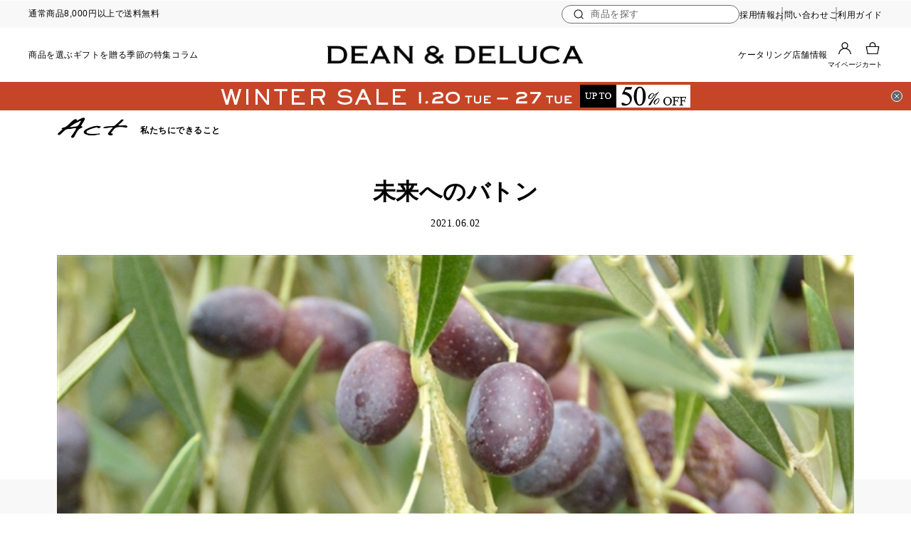

--- FILE ---
content_type: text/html; charset=utf-8
request_url: https://www.deandeluca.co.jp/enjoy-good-food/act/detail/8
body_size: 9323
content:
<!DOCTYPE html>
<html lang="ja" prefix="og: http://ogp.me/ns# fb: http://ogp.me/ns/fb# article: http://ogp.me/ns/article#">
<head>
<meta charset="UTF-8">
<title>未来へのバトン | DEAN &amp; DELUCA【公式】</title>
<meta name="description" content="2020年7月から取り組んでいるレジ袋有料化で、ごみを削減。レジ袋をご購入いただいた収益は『瀬戸内オリーブ基金』に寄付することになりました。">
<meta name="keywords" content="">
<!-- link rel="stylesheet" type="text/css" href="/cms/css/style_fb_1pane_hf.css" media="all" -->
<link rel="stylesheet" type="text/css" href="/cms/common/css/sys-reset.css">
<link rel="stylesheet" type="text/css" href="/cms/common/css/sys-base.css">
<link rel="stylesheet" type="text/css" href="/cms/common/css/reset.css">
<link rel="stylesheet" type="text/css" href="/cms/common/css/base.css">
<link rel="stylesheet" type="text/css" href="/cms/common/css/layout.css">
<link rel="stylesheet" type="text/css" href="/cms/common/css/block_common.css">
<link rel="stylesheet" type="text/css" href="/cms/common/css/block.css">
<link rel="stylesheet" type="text/css" href="/cms/common/css/style.css">


<link  rel="icon" type="image/x-icon" href="/img/favicon_2.ico" />
<link  rel="shortcut icon" type="image/x-icon" href="/img/favicon_2.ico" />
<link rel="alternate" type="application/rss+xml" href="https://www.deandeluca.co.jp/enjoy-good-food/act/detail/8/rss2.xml" />

<!-- script type="text/javascript" src="/cms/js/jquery.js" defer></script -->
<script src="https://ajax.googleapis.com/ajax/libs/jquery/3.5.1/jquery.min.js"></script>
<!-- script src="/cms/common/js/ui.js" defer></script -->
<link rel="stylesheet" type="text/css" href="/cms/dean_deluca/lib/slick.css">
<script  src="/cms/dean_deluca/lib/slick.min.js" defer></script>
<script src="/cms/dean_deluca/js/ajax_header_footer.js" defer></script>
<script src="/js/usr/banner_ajax.js" defer></script>
<script src="/cms/common/js/user.js" defer></script>
<script src="/cms/common/js/lazysizes.min.js" defer></script>
<!-- <script type="text/javascript" src="/cms/js/jquery.cookie.js" defer></script> -->
<script src="/lib/js.cookie.js" defer></script>
<script type="text/javascript" src="/cms/js/site_async.js" async></script>
<meta property="og:site_name" content="DEAN &amp; DELUCA - 公式オンラインストア">
<meta property="og:url" content="https://www.deandeluca.co.jp/enjoy-good-food/act/detail/8">
<meta property="og:title" content="未来へのバトン | DEAN &amp; DELUCA【公式】">
<meta property="og:description" content="2020年7月から取り組んでいるレジ袋有料化で、ごみを削減。レジ袋をご購入いただいた収益は『瀬戸内オリーブ基金』に寄付することになりました。">
<meta property="og:image" content="">
<meta property="og:type" content="article">
<meta name="twitter:card" content="summary">

<link rel="stylesheet" type="text/css" href="/cms/dean_deluca/css/sackers-font.css">
<link href="/cms/css/cke_pre.css" media="all" rel="stylesheet"><link rel="canonical" href="https://www.deandeluca.co.jp/enjoy-good-food/act/detail/8">
<link rel="next" href="https://www.deandeluca.co.jp/enjoy-good-food/act/detail/8?absolutepage=2">
<link rel="stylesheet" type="text/css" href="/cms/common/css/slick.css">
<link rel="stylesheet" type="text/css" href="/cms/common/css/style.css">
<link rel="stylesheet" type="text/css" href="/cms/article/css/style.css">
<link rel="stylesheet" type="text/css" href="/cms/egf/css/style.css">
<link rel="stylesheet" type="text/css" href="/cms/egf/css/kiji_detail.css">
<script src="/cms/common/js/slick.min.js" defer></script>
<script src="/cms/article/js/user.js" defer></script>
<script src="/cms/egf/js/user.js" defer></script>

<!-- Global site tag (gtag.js) - Google Analytics -->
<script async src="https://www.googletagmanager.com/gtag/js?id=G-6G78817D2B"></script>
<script>
window.dataLayer = window.dataLayer || [];
function gtag(){dataLayer.push(arguments);}
gtag('js', new Date());
gtag('config', 'G-6G78817D2B')
gtag('event', 'customer_guid_dimension', {'customer_guid': '00000000-0000-0000-0000-000000000000'});
gtag('event', 'access_time_dimension', {'access_time': new Date(Date.now() + ((new Date().getTimezoneOffset() + (9 * 60)) * 60 * 1000))});
gtag('event', 'session_id_dimension', {'session_id': '21356318'});
</script>


<!-- Google Tag Manager -->
<script>
(function(){
'use strict';
window.dataLayer = window.dataLayer || [];
dataLayer.push({
'etm_ga_timestamp': new Date(Date.now() + ((new Date().getTimezoneOffset() + (9 * 60)) * 60 * 1000)),
'etm_ga_sessionid': '21356318',
'etm_ga_customerguid': '00000000-0000-0000-0000-000000000000',
'event': 'etm_ga_dmp_data_send'
});
})();
</script>
<!-- Google Tag Manager -->
<script>(function(w,d,s,l,i){w[l]=w[l]||[];w[l].push({'gtm.start':
new Date().getTime(),event:'gtm.js'});var f=d.getElementsByTagName(s)[0],
j=d.createElement(s),dl=l!='dataLayer'?'&l='+l:'';j.async=true;j.src=
'https://www.googletagmanager.com/gtm.js?id='+i+dl;f.parentNode.insertBefore(j,f);
})(window,document,'script','dataLayer','GTM-PZHL8RDR');</script>
<!-- End Google Tag Manager -->


<!--
<script src="/cms/js/smz_ma.js" charset="UTF-8" defer></script>
<script>
__smz_ma={
	'hostname':'www.deandeluca.co.jp'
	,'top_url':'/'
	,'is_internal':true
	,'bgcolor':'white'
};
</script>
-->


<script src="https://lightning-recommend.io/js/main.js" id="l-recommend" data-tenant="welcome" defer></script>
<script type="application/l-recommend">
    {
        "setting": {
            "defaultLoading": "lazy",
            "display": true,
            "tracking": true
            }
    }
</script>
</head>

<body>
 
<!-- Google Tag Manager (noscript) -->
<noscript><iframe src="https://www.googletagmanager.com/ns.html?id=GTM-PZHL8RDR"
height="0" width="0" style="display:none;visibility:hidden"></iframe></noscript>
<!-- End Google Tag Manager (noscript) --> 

    

<div class="wrapper_">


<div class="forcms_block"><div id="header_wrap">
<p></p>
<span style="display: none;">サイトヘッダー</span></div>
</div>



<div class="container_">
<div class="contents_">

<div class="mainframe_">


<div class="forcms_block"><div class="block-kiji-category--header js-fadein-element">
<h2 class="js-fadein-element js-fadein"><img alt="act" src="/cms/egf/img/act/title_bk.png"><small>私たちにできること</small></h2>
</div>
</div>




<div class="forcms_block">


    <input type="hidden" name="category" value="   
      
          
      
          
      
          
      
          
      
          
      
          
      
          ACT
      
          
      
          
      
  ">

    <div class="egf-article-content-inner block-egf-article-head">
   <!-- タイトル -->
<h1 class="block-egf-article-head-ttl">未来へのバトン</h1>
        <!-- 更新日、カテゴリ -->
<div class="block-egf-article-head-date"><span>2021.06.02</span></div>

</div>

    <div class="block-egf-article-head-mv"><img alt="未来へのバトン" height="630" src="/cms/egf/img/act/sizel/DSC_3242.jpg" width="1120"></div>

<div class="block-egf-article-sentence_block js-fadein-element">
<p class="block-egf-article-lead-sentence-txt">四季があり、様々な気候風土に恵まれた島国の日本。中でも瀬戸内海地方は、海と山、両方の幸がとれる豊かな地域です。DEAN &amp; DELUCA（ディーン &amp; デルーカ）は、日本での創業当時から、瀬戸内海地方の多くのつくり手と繋がり、行き来してきました。とりわけ小豆島周辺は、美しい海、温暖な気候、そしてオリーブの産地と、DEAN &amp; DELUCAのルーツがある地中海地方ともよく似ています。</p>

<p class="block-egf-article-lead-sentence-txt">このような環境を守るためにも、2020年7月から取り組んでいるのがレジ袋の有料化です。お客さまにマイバッグをご持参いただき、ごみになるレジ袋の削減につながりました。また、レジ袋をご購入いただいた収益は、共感するところへ寄付することに。。</p>

<p class="block-egf-article-lead-sentence-txt">今回のストーリーは、この寄付先となる『瀬戸内オリーブ基金』について。過去を学びとして、荒廃した環境を蘇らせ、未来に繋ごうと生まれたNPO団体です。地域住民と共に取り組むその活動について、伺いました。</p>
</div>


 
    <div class="block-egf-recipe-seasoning">
<div class="egf-article-content-inner js-fadein-element">
<div class="block-egf-recipe-seasoning-wrap">
<ul class="block-egf-recipe-seasoning-list">
<li>
<div class="block-egf-recipe-seasoning-img">
<figure><img alt="瀬戸内オリーブ基金" height="203" loading="lazy" src="/cms/egf/img/act/logo.jpg" width="200"></figure>
</div>

<dl>
<dt>瀬戸内オリーブ基金</dt>
<dd>
<p>1990年代、日本最大規模といわれた有害産業廃棄物不法投棄事件「豊島（てしま）事件」をきっかけに、建築家の安藤忠雄氏と、豊島事件弁護団長の中坊公平氏が呼びかけ人となり、設立。2000年、公害調停成立を機に設立されて以来、瀬戸内海地方の美しい自然環境を守り、再生することを目的に活動している。</p>

<div class="block_img_ttl_txt_link__link">
<div class="block_link_right_black js-fadeinright-element3">
<a href="https://www.olive-foundation.org/">
<div class="css-arrow-wrap">
<div class="css-replacement"><span>瀬戸内オリーブ基金</span><span>瀬戸内オリーブ基金</span></div>
<span class="css-arrow">矢印</span></div>
</a>
</div>
</div>
</dd>
</dl>
</li>
</ul>
</div>
</div>
</div>



    <div>
<div>
<h2 class="block-article-heading--h2a js-fadein-element"><span>INTERVIEW</span></h2>
</div>

<h2 class="block-article-heading--h2b js-fadein-element">世代を超えたふるさと再生</h2>

<div class="block-article-img-wrap">
<dl class="block-article-img--medium js-fadein-element">
<dt>
<p style="text-align:center"><img alt="海と山に囲まれた豊島（てしま）" height="540" loading="lazy" src="/cms/egf/img/act/071.jpg" width="960"></p>
</dt>
<dd>海と山に囲まれた豊島（てしま）</dd>
</dl>
</div>
<!-- 本文 -->

<div class="block-article-heading-freetext weather-heading-freetxt">
<div class="article-content-inner">
<p class="block-article--freetext js-fadein-element">D瀬戸内オリーブ基金は、豊島住民が示した「美しいふるさとを次の世代に渡したい」という願いを、豊島だけではなく、瀬戸内の地域全体で実現するために設立されました。その目的は、かつての緑あふれる自然を取り戻すため、瀬戸内海一帯の環境保護活動を行う人々を助成するというもの。ボランティア活動を&ldquo;する&rdquo;ためではなく、活動する人たちを&ldquo;応援する&rdquo;ために生まれたNPO団体です。<br>
<br>
「地元の力で持続可能な未来をつくるという趣旨のもと、設立してすぐ、全国各地から多くの寄付が集まりました。それをもとに、豊島の玄関口である家浦港の近くや、廃棄物の不法投棄により破壊された国立公園の近接地にオリーブの樹を植え始めたのが、現在も続く緑化活動のルーツです。</p>
</div>
</div>

<div class="block-article-img-slider js-fadein-element">
<ul class="block-article-img-slider--list">
<li><img alt="作業風景" height="540" src="/cms/egf/img/act/IMG_6996.jpg" width="960"></li>
<li><img alt="作業風景" height="540" loading="lazy" src="/cms/egf/img/act/M1200030.jpg" width="960"></li>
</ul>
</div>
<!-- 本文 -->

<div class="block-article-heading-freetext weather-heading-freetxt">
<div class="article-content-inner">
<p class="block-article--freetext js-fadein-element">その活動の一つが、2014年から瀬戸内オリーブ基金が独自の活動として取り組んでいる『豊島・ゆたかなふるさとプロジェクト』。これは、廃棄物の不法投棄によって荒廃した瀬戸内海国立公園一帯の植生を、ふさわしい状態まで自然回復するよう手助けをしながら見守る、息の長いプロジェクトです。<br>
<br>
土地に合った樹木が成長できる環境を整えたり、苗木を植えたりしています。苗木には、オリーブを中心に、地域ごとの土地に合った樹木を選定。活動は、企業ボランティアや土壌の専門家などの協力を得ながら、地元の小中学生も参加して行われています。<br>
<br>
「たとえば、岡山大学に協力してもらい、豊島に咲くコバノミツバツツジの苗木を、地元の小学生が育てて植樹しています。昔から、豊島でお花見といえばコバノミツバツツジだったそうです。それぐらい地元では親しまれていますが、種がとても小さくて、育てるのが難しい。そこで、岡山大学に種から苗木にしていただき、それを一年間、地元の小学校に預けて毎日水やりをしてもらいます。そして一年後、荒廃地に植えるんです。この植樹の際、豊島事件についても学びます」</p>
</div>
</div>

<br clear="both" />
</div>


    <div>
<div class="block-article-img-wrap">
<dl class="block-article-img--medium js-fadein-element">
<dt><img alt="小さな子どもも収穫に参加" height="540" loading="lazy" src="/cms/egf/img/act/IMG_0239-2.jpg" width="960"></dt>
<dd>小さな子どもも収穫に参加</dd>
</dl>
</div>

<br clear="both" />
</div>


    <div>
<h2 class="block-article-heading--h2b js-fadein-element">結んだ実を味わって応援する</h2>

<div class="block-article-img-wrap">
<dl class="block-article-img--medium js-fadein-element">
<dt>
<p style="text-align:center"><img alt="オリーブ畑の管理" height="540" loading="lazy" src="/cms/egf/img/act/DSC_0744.jpg" width="960"></p>
</dt>
<dd>オリーブ畑の管理は、地元住民と事務局スタッフで行う</dd>
</dl>
</div>
<!-- 本文 -->

<div class="block-article-heading-freetext weather-heading-freetxt">
<div class="article-content-inner">
<p class="block-article--freetext js-fadein-element">植樹されたオリーブの苗木は、植えたら終わりではありません。人の手によって、毎日丁寧に管理する必要があります。<br>
<br>
現在、瀬戸内オリーブ基金では、地元住民の協力のもと、植樹された約600本のオリーブを管理。その面積は、約1ha。年に平均すると、3トンほどの実が収穫できるようになったそうです。収穫した実は、自分たちで搾油。つくったオリーブオイルで、オリジナル商品の開発・販売も手掛けています。<br>
<br>
「乾燥した風通しのよい土地を好むオリーブは、専門知識に基づく管理をしなければ、病気になったり、枯れたりします。地元住民の方と事務局スタッフで香川県のオリーブ栽培指導を受け、植樹から10年経ったころから、ようやく安定して実を収穫できるようになりました」</p>
</div>
</div>

<br clear="both" />
</div>


    <div>
<div class="block-article-img-wrap weather-article-image">
<dl class="block-article-img--medium js-fadein-element">
<dt><img alt="搾油機からオリーブオイルが出てきた瞬間" height="540" loading="lazy" src="/cms/egf/img/act/IMG_2061.jpg" width="960"></dt>
<dd>搾油機からオリーブオイルが出てきた瞬間は、やはりよろこびもひとしお</dd>
</dl>
</div>
<!-- 本文 -->

<div class="block-article-heading-freetext weather-heading-freetxt">
<div class="article-content-inner">
<p class="block-article--freetext js-fadein-element">2014年から、食用オリーブオイルづくりをスタート。小豆島のつくり手に教わり、専用の機械を購入。豊島で、事務局スタッフと住民が搾油しています。また、2018年からは、オリーブオイル由来の石鹸や美容オイルも開発・販売。こちらは、活動に共感した関西の企業が協力しているそうです。<br>
<br>
「事務局スタッフに加え、オリーブを育てるのは、主に島のかた3人。収穫は、10人くらいで1ヶ月ほどかけて行います。搾油は2〜3人で。無事に実が収穫できて、搾油機からその年初めてのオリーブオイルが出てくると、毎年ほっとします」</p>
</div>
</div>

<br clear="both" />
</div>


    <div class="block-article-img-wrap weather-article-image">
<dl class="block-article-img--medium js-fadein-element">
<dt><img alt="オリジナル商品の食用オリーブオイル" height="540" loading="lazy" src="/cms/egf/img/act/IMG_7019.jpg" width="960"></dt>
<dd>オリジナル商品の食用オリーブオイル</dd>
</dl>
</div>



    <!-- 本文 -->
<div class="block-article-heading-freetext weather-heading-freetxt">
<div class="article-content-inner">
<p class="block-article--freetext js-fadein-element">商品は、オンラインストアや地元の土産物屋で販売しています。その価格は、エキストラバージンオイルの場合、200mlで￥4,320。純粋な国産品としては必ずしも高くありませんが、海外製品と比べるとどうしても高額に。<br>
<br>
「品質は、香川県のお墨付きです。ただ、オリーブ畑の面積が狭いため大量生産はできず、この価格でも採算ラインはぎりぎり。天候不順などにより収穫量が少ないと、赤字になります。この規模のオリーブ栽培で、大きな利益を上げることは難しいのです。それでも、瀬戸内オリーブ基金がオリーブオイルをつくって販売することは、意味があると考えています。なぜなら、販売を通じて、瀬戸内オリーブ基金の活動や豊島事件のことを知っていただけるからです。ただし、赤字続きでは持続できません。持続可能なオリーブオイルの生産のため、収穫量をもっと増やすこと、もっとたくさん購入していただけるように販路を確立することが課題です」<br>
<br>
活動を知ってもらう、一つのきっかけになればという思いも込められたオリジナル商品。買う側は、おいしく食べたり、生活に取り入れたりすることで応援できます。直接、植樹などのボランティア活動に参加できなくとも、関われる。方法は、一つではありません。</p>
</div>
</div>

<div class="block_border--desc-btn">
<a class="css--btn-border-arrow-wrap-black" href="https://teshimaolive.thebase.in/">
<div class="css-replacement"><span>オリジナル商品「豊島LOVE」</span><span>オリジナル商品「豊島LOVE」</span></div>
<span class="css-arrow">矢印</span></a>
</div>



    <h2 class="block-article-heading--h2b js-fadein-element">輪をたのしみながら広げる</h2>

<div class="block-article-img-slider js-fadein-element">
<ul class="block-article-img-slider--list">
<li><img alt="輪をたのしみながら広げる" height="539" src="/cms/egf/img/act/IMG_2752-2.jpg" width="960"></li>
<li><img alt="輪をたのしみながら広げる" height="540" loading="lazy" src="/cms/egf/img/act/IMG_2723-2.jpg" width="960"></li>
</ul>
</div>



    <!-- 本文 -->
<div class="block-article-heading-freetext weather-heading-freetxt">
<div class="article-content-inner">
<p class="block-article--freetext js-fadein-element">現在、世界中で問題になっている大量の海洋ごみ。瀬戸内海でも、海岸に大量のプラスチックごみが漂着し、地引網漁では大量の海底ごみが引き揚げられます。そこで、瀬戸内オリーブ基金では、瀬戸内海を守る活動への助成にも力を入れています。また、基金独自のプロジェクトとして『ゆたかな海プロジェクト』も展開。<br>
<br>
「瀬戸内海には、イルカの一種であるスナメリが生息しています。彼らが安心できる環境を残すためにも、美しい海を取り戻したい。そこで、この瀬戸内海エリアを中心に活動する環境団体などと協力して、環境学習会や海岸清掃などの『ゆたかな海プロジェクト』を行っています。<br>
<br>
このプロジェクトで、大事にしていることが2つあります。一つ目は、たのしむこと。たとえば、清掃活動にはごみに点数をつけて、拾ったごみの点数をチームで競う『スポーツごみ拾い』という遊びを取り入れています。これが、ゲーム感覚で、大人も思わず夢中になってしまう。つらい活動は長続きしません。たのしみながら、活動を広げていくことが大切だと思います。<br>
<br>
二つ目が、協力すること。瀬戸内海エリアには、海に関心を持つ環境団体は多い。それぞれがよい活動をするのも素晴らしいですが、みんなで力を合わせれば、より大きな活動ができると考えています。ですから、繋がって、大きな輪になることも大事にしています」<br>
<br>
ボランティア活動からイメージされる姿を、前向きに。そして、一人の声や力は小さくとも、手を繋ぎ、協力して大きなものにしていく。困難を困難と思わせない明るさに、共感を覚えます。</p>
</div>
</div>



    <div class="block-article-img-wrap">
<dl class="block-article-img--medium js-fadein-element">
<dt><img alt="収穫風景" height="540" loading="lazy" src="/cms/egf/img/act/DSC_0734.jpg" width="960"></dt>
<dd>晴れ間も多い瀬戸内海地域は、すがすがしく、風土に恵まれたエリア</dd>
</dl>
</div>



    <!-- 本文 -->
<div class="block-article-heading-freetext weather-heading-freetxt">
<div class="article-content-inner">
<p class="block-article--freetext js-fadein-element">「私たちとしても、DEAN &amp; DELUCAが大切にする&ldquo;食&rdquo;は、人間にとって基本的で大事なことだと考えています。よい食材は、よい環境がなければつくることができません。人々がこのまま生活スタイルを変えようとしなければ、気候変動はますます厳しいものになります。やがては、おいしいオリーブオイルが食べられなくなるかもしれません。持続可能な未来をつくっていくことは、食の未来にとっても大事だと思います」<br>
<br>
これからも「おいしい」をよろこび続けるために、両者で何ができるのか。ここから共に探していきたいと思います。</p>
</div>
</div>











    
    
  	<dl class="block-article-relatedtags">
  	  <dt>関連タグ</dt>
  	  <dd>
          <ul class="block-article-relatedtags--list">
  	    
<li>
	<a id="tag_1"
		href="https://www.deandeluca.co.jp/contents/enjoy-good-food/act/tag/DEAN%20%26%20DELUCA%20Sustainability%20Action"
	>
        <span class="article-link-text">
	<span>DEAN &amp; DELUCA Sustainability Action</span>
  <span>DEAN &amp; DELUCA Sustainability Action</span>
        </span>
	</a>
</li>

<li>
	<a id="tag_2"
		href="https://www.deandeluca.co.jp/contents/enjoy-good-food/act/tag/%E3%82%AA%E3%83%AA%E3%83%BC%E3%83%96%E3%82%AA%E3%82%A4%E3%83%AB"
	>
        <span class="article-link-text">
	<span>オリーブオイル</span>
  <span>オリーブオイル</span>
        </span>
	</a>
</li>

<li>
	<a id="tag_3"
		href="https://www.deandeluca.co.jp/contents/enjoy-good-food/act/tag/%E3%82%A4%E3%83%B3%E3%82%BF%E3%83%93%E3%83%A5%E3%83%BC"
	>
        <span class="article-link-text">
	<span>インタビュー</span>
  <span>インタビュー</span>
        </span>
	</a>
</li>

<li>
	<a id="tag_4"
		href="https://www.deandeluca.co.jp/contents/enjoy-good-food/act/tag/%E3%82%A8%E3%82%B7%E3%82%AB%E3%83%AB"
	>
        <span class="article-link-text">
	<span>エシカル</span>
  <span>エシカル</span>
        </span>
	</a>
</li>

           </ul>
  	  </dd>
  	</dl>
  



<form action="https://www.deandeluca.co.jp/bookmark_login" method="get" id="bookmark_login_form">
  <input type="hidden" name="title" value="">
  <input type="hidden" name="articlesourcekey" value="">
  <input type="hidden" name="articledataseq" value="">
  <input type="hidden" name="baseurl" value="https://www.deandeluca.co.jp/enjoy-good-food/act/detail/8">
  <button type="submit" style="display: none;"></button>
</form>

</div>

<div class="forcms_block"><!-- SNS -->
<ul class="block-article-sns">
<li class="block-article-sns--facebook">
<a href="#dummy" target="_blank">
<div class="css-replacement"><span>SHARE</span><span>SHARE</span></div>
</a>
</li>
<li class="block-article-sns--twitter">
<a href="#dummy" target="_blank">
<div class="css-replacement"><span>POSTS</span><span>POSTS</span></div>
</a>
</li>
</ul>
</div>



<div class="forcms_block">

  
   <div class="block-related-article">
    <div class="block-related-article--inner">
      <h2 class="block-kiji-category--header egf-active-ttl-header js-fadein-element-title js-fadein"><img alt="recipe" src="/cms/egf/img/recipe/title_bk.png"><small>つくるたのしみ</small></h2>
      <div class="block-related-article--slider-wrap js-horizontal-slider">
        <ul class="block-related-article--slider">
          
          
          <li class="js-fadeinright-element2">
            <a href="https://www.deandeluca.co.jp/enjoy-good-food/act/detail/13">
              <div class="block-related-article--image">
                <figure><img src="/cms/egf/img/act/13/thumb.jpg" /></figure>
                
              </div>
              <div class="block-related-article--description">
                <div class="block-related-article--day">2025.10.24<span>  
      
          
      
          
      
          
      
          
      
          
      
          
      
          ACT
      
          
      
          
      
  </span></div>
                <p>ホリデーの取り組み ｢食するよろこびを世界の子どもたちへ｣</p>
            
              </div>
            </a>
          </li>
          
          
          
          <li class="js-fadeinright-element2">
            <a href="https://www.deandeluca.co.jp/enjoy-good-food/act/detail/23">
              <div class="block-related-article--image">
                <figure><img src="/cms/egf/img/act/23/thumb.jpg" /></figure>
                
              </div>
              <div class="block-related-article--description">
                <div class="block-related-article--day">2025.04.07<span>  
      
          
      
          
      
          
      
          
      
          
      
          
      
          ACT
      
          
      
          
      
  </span></div>
                <p>あなたと未来のために焼き上げる、DEAN &amp; DELUCAのネクストブレッド</p>
            
              </div>
            </a>
          </li>
          
          
          
          <li class="js-fadeinright-element2">
            <a href="https://www.deandeluca.co.jp/enjoy-good-food/act/detail/14">
              <div class="block-related-article--image">
                <figure><img src="/cms/egf/img/act/dole_1.jpg" /></figure>
                
              </div>
              <div class="block-related-article--description">
                <div class="block-related-article--day">2024.03.01<span>  
      
          
      
          
      
          
      
          
      
          
      
          
      
          ACT
      
          
      
          
      
  </span></div>
                <p>誰もが当たり前に「おいしい」未来 -もったいないバナナプロジェクト</p>
            
              </div>
            </a>
          </li>
          
          
          
          <li class="js-fadeinright-element2">
            <a href="https://www.deandeluca.co.jp/enjoy-good-food/act/detail/5">
              <div class="block-related-article--image">
                <figure><img src="/cms/egf/img/act/holidaytote_1_1.jpg" /></figure>
                
              </div>
              <div class="block-related-article--description">
                <div class="block-related-article--day">2023.10.29<span>  
      
          
      
          
      
          
      
          
      
          
      
          
      
          ACT
      
          
      
          
      
  </span></div>
                <p>食するよろこびを世界の子どもたちへ</p>
            
              </div>
            </a>
          </li>
          
          
          
          <li class="js-fadeinright-element2">
            <a href="https://www.deandeluca.co.jp/enjoy-good-food/act/detail/18">
              <div class="block-related-article--image">
                <figure><img src="/cms/egf/img/act/200211_072.jpg" /></figure>
                
              </div>
              <div class="block-related-article--description">
                <div class="block-related-article--day">2023.06.05<span>  
      
          
      
          
      
          
      
          
      
          
      
          
      
          ACT
      
          
      
          
      
  </span></div>
                <p>紙の蓋のメッセージ</p>
            
              </div>
            </a>
          </li>
          
          
          
          <li class="js-fadeinright-element2">
            <a href="https://www.deandeluca.co.jp/enjoy-good-food/act/detail/17">
              <div class="block-related-article--image">
                <figure><img src="/cms/egf/img/act/DSC_0032.jpg" /></figure>
                
              </div>
              <div class="block-related-article--description">
                <div class="block-related-article--day">2022.08.25<span>  
      
          
      
          
      
          
      
          
      
          
      
          
      
          ACT
      
          
      
          
      
  </span></div>
                <p>今日のコーヒーから始めよう</p>
            
              </div>
            </a>
          </li>
          
          
          
          <li class="js-fadeinright-element2">
            <a href="https://www.deandeluca.co.jp/enjoy-good-food/act/detail/15">
              <div class="block-related-article--image">
                <figure><img src="/cms/egf/img/act/sakura.jpg" /></figure>
                
              </div>
              <div class="block-related-article--description">
                <div class="block-related-article--day">2022.04.20<span>  
      
          
      
          
      
          
      
          
      
          
      
          
      
          ACT
      
          
      
          
      
  </span></div>
                <p>Earth dayから始めよう</p>
            
              </div>
            </a>
          </li>
          
          
          
          <li class="js-fadeinright-element2">
            <a href="https://www.deandeluca.co.jp/enjoy-good-food/act/detail/12">
              <div class="block-related-article--image">
                <figure><img src="/cms/egf/img/act/dd_mybag_1.jpg" /></figure>
                
              </div>
              <div class="block-related-article--description">
                <div class="block-related-article--day">2021.10.05<span>  
      
          
      
          
      
          
      
          
      
          
      
          
      
          ACT
      
          
      
          
      
  </span></div>
                <p>「おいしい」のために今からできること</p>
            
              </div>
            </a>
          </li>
          
          
          
          <li class="js-fadeinright-element2">
            <a href="https://www.deandeluca.co.jp/enjoy-good-food/act/detail/11">
              <div class="block-related-article--image">
                <figure><img src="/cms/egf/img/act/4r_hero_UNADJUSTEDNONRAW_thumb_1b08.jpg" /></figure>
                
              </div>
              <div class="block-related-article--description">
                <div class="block-related-article--day">2021.10.05<span>  
      
          
      
          
      
          
      
          
      
          
      
          
      
          ACT
      
          
      
          
      
  </span></div>
                <p>繰り返し使う</p>
            
              </div>
            </a>
          </li>
          
          
          
          <li class="js-fadeinright-element2">
            <a href="https://www.deandeluca.co.jp/enjoy-good-food/act/detail/9">
              <div class="block-related-article--image">
                <figure><img src="/cms/egf/img/act/osechi2023.jpg" /></figure>
                
              </div>
              <div class="block-related-article--description">
                <div class="block-related-article--day">2021.09.27<span>  
      
          
      
          
      
          
      
          
      
          
      
          
      
          ACT
      
          
      
          
      
  </span></div>
                <p>ハレのうつわ「重箱」をリユース</p>
            
              </div>
            </a>
          </li>
          
          
        </ul>
      </div>
      <div class="block-horizontal-slider--bar sp_only"><span></span></div>
    </div>
    <div class="block-related-article--next js-fadein-element"><a href="#" class="css-arrow-wrap">
        <div class="css-replacement"><span>一覧を見る</span><span>一覧を見る</span></div>
        <span class="css-arrow">矢印</span>
      </a></div>
  </div>
  
  
</div>

<div class="forcms_block"><div id="block_top_category">
<div class="block-top-category--inner">
<div class="block-top-category--header">
<h2 class="js-fadein-element-title　egf-active-ttl-header"><img alt="Category" src="/cms/egf/img/category.png"></h2>

<div class="block-top-category--next js-fadein-element">
<a class="css-arrow-wrap" href="/contents/enjoy-good-food/all">
<div class="css-replacement"><span>すべての記事を見る</span><span>すべての記事を見る</span></div>
<span class="css-arrow">矢印</span></a>
</div>
</div>

<div class="block-top-category--body js-fadein-element">
<ul>
<li>
<a class="css-arrow-wrap-white" href="/contents/enjoy-good-food/recipe"><strong>RECIPE</strong>つくるたのしみ<span class="css-arrow">矢印</span></a>
</li>
<li>
<a class="css-arrow-wrap-white" href="/contents/enjoy-good-food/travelogue"><strong>TRAVELOGUE</strong>僕らの新しいローカリズム<span class="css-arrow">矢印</span></a>
</li>
<li>
<a class="css-arrow-wrap-white" href="/contents/enjoy-good-food/people"><strong>PEOPLE</strong>想いをつなげる<span class="css-arrow">矢印</span></a>
</li>
<li>
<a class="css-arrow-wrap-white" href="/contents/enjoy-good-food/merchant-diary"><strong>MERCHANT</strong>DEAN &amp; DELUCAの毎日<span class="css-arrow">矢印</span></a>
</li>
<!-- li>
<a class="css-arrow-wrap-white" href="/contents/enjoy-good-food/learig"><strong>LEARNING</strong>知る・体験する・出会う<span class="css-arrow">矢印</span></a>
</li -->
<li>
<a class="css-arrow-wrap-white" href="/contents/enjoy-good-food/seasonal"><strong>SEASONAL</strong>旬をたのしむ<span class="css-arrow">矢印</span></a>
</li>
<li>
<a class="css-arrow-wrap-white" href="/contents/enjoy-good-food/act"><strong>ACT</strong>私たちにできること<span class="css-arrow">矢印</span></a>
</li>
</ul>
</div>
</div>
</div>
</div>

<div class="forcms_block"><!-- 一覧に戻る -->
<div class="block_border--desc-btn article-return-btn">
<a class="css--btn-border-arrow-wrap-black btn-return" href="/contents/enjoy-good-food/">
<div class="css-replacement"><span>Enjoy Good Food TOPに戻る</span><span>Enjoy Good Food TOPに戻る</span></div>
</a>
</div>
</div>

<script src="/cms/lib/js/structured_data/breadcrumbs.js"></script>
<div class="forcms_block">
    	<div class="pane-topic-path">
		<div class="container">
			<div class="block-topic-path breadcrumb">
                
				<ul class="block-topic-path--list">
                    <li class="block-topic-path--item"><a href="/">トップページ</a></li><!-- パンくず矢印 --><li class="block-topic-path--item"><a href="/contents/enjoy-good-food/">ENJOY GOOD FOOD</a></li><!-- パンくず矢印 --><li class="block-topic-path--item"><a href="/contents/enjoy-good-food/act">ディーンアンドデルーカにできること | ENJOY GOOD FOOD</a></li> <!-- パンくず矢印 --> <li class="block-topic-path--item__current"><span>未来へのバトン</span></li>
				</ul>
			</div>
		</div>
	</div>
</div>




</div>

</div><!--/contents_-->
</div><!--/container_-->



<div class="forcms_block"><div id="footer_wrap"><span style="display: none;">サイトフッター</span></div></div>


</div><!--/wrap-->

</body>
</html>



--- FILE ---
content_type: text/html; charset=utf-8
request_url: https://www.deandeluca.co.jp/ajax/header_bnr/device/pc
body_size: 1868
content:
<!DOCTYPE html>
<html lang="ja">
<head>
<meta charset="UTF-8">
<title>【Ajax】ヘッダー下バナー | DEAN &amp; DELUCA【公式】</title>
<meta name="description" content="">
<meta name="keywords" content="">
<meta name="viewport" content="width=device-width,initial-scale=1.0" />
<link  rel="icon" type="image/x-icon" href="/img/favicon_2.ico" />
<link  rel="shortcut icon" type="image/x-icon" href="/img/favicon_2.ico" />
<link rel="alternate" type="application/rss+xml" href="https://www.deandeluca.co.jp/ajax/header_bnr/device/pc/rss2.xml" />

<meta property="og:site_name" content="DEAN &amp; DELUCA - 公式オンラインストア">
<meta property="og:url" content="https://www.deandeluca.co.jp/ajax/header_bnr/device/pc">
<meta property="og:title" content="【Ajax】ヘッダー下バナー | DEAN &amp; DELUCA【公式】">
<meta property="og:description" content="">
<meta property="og:image" content="">
<meta property="og:type" content="article">
<meta name="twitter:card" content="summary">

<meta name="robots" content="noindex">
<link rel="canonical" href="https://www.deandeluca.co.jp/ajax/header_bnr/device/pc">


<!-- Global site tag (gtag.js) - Google Analytics -->
<script async src="https://www.googletagmanager.com/gtag/js?id=G-6G78817D2B"></script>
<script>
window.dataLayer = window.dataLayer || [];
function gtag(){dataLayer.push(arguments);}
gtag('js', new Date());
gtag('config', 'G-6G78817D2B')
gtag('event', 'customer_guid_dimension', {'customer_guid': '00000000-0000-0000-0000-000000000000'});
gtag('event', 'access_time_dimension', {'access_time': new Date(Date.now() + ((new Date().getTimezoneOffset() + (9 * 60)) * 60 * 1000))});
gtag('event', 'session_id_dimension', {'session_id': '21356147'});
</script>


<!-- Google Tag Manager -->
<script>
(function(){
'use strict';
window.dataLayer = window.dataLayer || [];
dataLayer.push({
'etm_ga_timestamp': new Date(Date.now() + ((new Date().getTimezoneOffset() + (9 * 60)) * 60 * 1000)),
'etm_ga_sessionid': '21356147',
'etm_ga_customerguid': '00000000-0000-0000-0000-000000000000',
'event': 'etm_ga_dmp_data_send'
});
})();
</script>
<!-- Google Tag Manager -->
<script>(function(w,d,s,l,i){w[l]=w[l]||[];w[l].push({'gtm.start':
new Date().getTime(),event:'gtm.js'});var f=d.getElementsByTagName(s)[0],
j=d.createElement(s),dl=l!='dataLayer'?'&l='+l:'';j.async=true;j.src=
'https://www.googletagmanager.com/gtm.js?id='+i+dl;f.parentNode.insertBefore(j,f);
})(window,document,'script','dataLayer','GTM-PZHL8RDR');</script>
<!-- End Google Tag Manager -->


<!--
<script src="/cms/js/smz_ma.js" charset="UTF-8" defer></script>
<script>
__smz_ma={
	'hostname':'www.deandeluca.co.jp'
	,'top_url':'/'
	,'is_internal':true
	,'bgcolor':'white'
};
</script>
-->



</head>

<body>





<div class="forcms_block">

<h1 class="event_title_">
	スティッキーバナー一覧
	
		<span class="additional">( PC )</span>
	
	<!--
	
		<span class="additional">( 
		
		
		
		
		
		PC 
		)</span>
	
	-->
</h1>

  
    
    
  
    
    <p style="text-align:right;">
    
    
        
        <a class="navisort_down_" href="?posted_sort=a&amp;cmdarticlesearch=1"></a>
        <a href="?posted_sort=a&amp;cmdarticlesearch=1">掲載日</a>
        
    

    </p>
    
    
    


<div class="block-header-banner js-header-banner-body" style="background-color:#c64528;" data-cookie ="15">
    <div class="container">
    	<a href="/shop/r/r1025/"><img src="/cms/img/usr/top/bnr/header_banner_pc_260120.jpg" alt="" class="pc-only" /><img src="/cms/img/usr/top/bnr/header_banner_sp_260120.jpg" alt="" class="sp-only" /></a>
    </div>
    <div class="block-header-banner--btn-close js-header-banner-close"><img src="/cms/img/usr/top/bnr/ico_delete.png" alt="Delete"></div>
    </div>
</div>


    
    
    <p>1件の記事</p>

    <div class="navipage_ top_"></div>
  
    <table class="list formdetail_" style="width:100%;">
      
      <tr class="data formdetail1_">
        <td colspan="7">
            投稿日：2026/01/20 00:00 最終更新日：2026/01/20 09:13 <a href="###/15" >WINTER SALE 2026</a>
            
            <br>
            
            
             
        </td>
      </tr>
        
      <tr class="data formdetail2_">
        
        <td><img src="/cms/img/usr/top/bnr/header_banner_pc_260120.jpg" alt="" class="pc-only" /></td>
        
        <td><img src="/cms/img/usr/top/bnr/header_banner_sp_260120.jpg" alt="" class="sp-only" /></td>
        
        <td>/shop/r/r1025/</td>
        
        <td>#c64528</td>
        
        <td>15</td>
          
        <td></td>        
       
      </tr>
        
      
    </table>

    <form action="https://www.deandeluca.co.jp/bookmark_login" method="get" id="bookmark_login_form">
        <input type="hidden" name="title" value="">
        <input type="hidden" name="articlesourcekey" value="">
        <input type="hidden" name="articledataseq" value="">
        <input type="hidden" name="baseurl" value="https://www.deandeluca.co.jp/ajax/header_bnr">
        <button type="submit" style="display: none;"></button>
    </form>

    <div class="navipage_ bottom_"></div>

  
  
</div>


</body>
</html>



--- FILE ---
content_type: text/html; charset=utf-8
request_url: https://www.deandeluca.co.jp/contents/feature/
body_size: 4687
content:
<!DOCTYPE html>
<html lang="ja">
<head>
<meta charset="UTF-8">
<title>オンラインストアのおすすめ特集 | DEAN &amp; DELUCA【公式】</title>
<meta name="description" content="ディーンアンドデルーカ オンラインストアの特集一覧ページです。 季節のイベント特集や限定品のお知らせ、オンラインだけのお得な情報などをお届けします。">
<meta name="keywords" content="">
<!-- link rel="stylesheet" type="text/css" href="/cms/css/style_fb_1pane_hf.css" media="all" -->
<link rel="stylesheet" type="text/css" href="/cms/common/css/sys-reset.css">
<link rel="stylesheet" type="text/css" href="/cms/common/css/sys-base.css">
<link rel="stylesheet" type="text/css" href="/cms/common/css/reset.css">
<link rel="stylesheet" type="text/css" href="/cms/common/css/base.css">
<link rel="stylesheet" type="text/css" href="/cms/common/css/layout.css">
<link rel="stylesheet" type="text/css" href="/cms/common/css/block_common.css">
<link rel="stylesheet" type="text/css" href="/cms/common/css/block.css">
<link rel="stylesheet" type="text/css" href="/cms/common/css/style.css">


<link  rel="icon" type="image/x-icon" href="/img/favicon_2.ico" />
<link  rel="shortcut icon" type="image/x-icon" href="/img/favicon_2.ico" />
<link rel="alternate" type="application/rss+xml" href="https://www.deandeluca.co.jp/contents/feature//rss2.xml" />

<!-- script type="text/javascript" src="/cms/js/jquery.js" defer></script -->
<script src="https://ajax.googleapis.com/ajax/libs/jquery/3.5.1/jquery.min.js"></script>
<!-- script src="/cms/common/js/ui.js" defer></script -->
<link rel="stylesheet" type="text/css" href="/cms/dean_deluca/lib/slick.css">
<script  src="/cms/dean_deluca/lib/slick.min.js" defer></script>
<script src="/cms/dean_deluca/js/ajax_header_footer.js" defer></script>
<script src="/js/usr/banner_ajax.js" defer></script>
<script src="/cms/common/js/user.js" defer></script>
<script src="/cms/common/js/lazysizes.min.js" defer></script>
<!-- <script type="text/javascript" src="/cms/js/jquery.cookie.js" defer></script> -->
<script src="/lib/js.cookie.js" defer></script>
<script type="text/javascript" src="/cms/js/site_async.js" async></script>
<meta property="og:site_name" content="DEAN &amp; DELUCA - 公式オンラインストア">
<meta property="og:url" content="https://www.deandeluca.co.jp/contents/feature/">
<meta property="og:title" content="オンラインストアのおすすめ特集 | DEAN &amp; DELUCA【公式】">
<meta property="og:description" content="ディーンアンドデルーカ オンラインストアの特集一覧ページです。 季節のイベント特集や限定品のお知らせ、オンラインだけのお得な情報などをお届けします。">
<meta property="og:image" content="">
<meta property="og:type" content="article">
<meta name="twitter:card" content="summary">

<link rel="stylesheet" type="text/css" href="/cms/dean_deluca/css/sackers-font.css">
<link href="/cms/css/cke_pre.css" media="all" rel="stylesheet"><link rel="canonical" href="https://www.deandeluca.co.jp/contents/feature/">
<link rel="next" href="https://www.deandeluca.co.jp/contents/feature/?absolutepage=2">
<link rel="stylesheet" type="text/css" href="/cms/common/css/style.css">
<link rel="stylesheet" type="text/css" href="/cms/article/css/style.css">
<link rel="stylesheet" type="text/css" href="/cms/egf/css/style.css">
<link rel="stylesheet" type="text/css" href="/cms/egf/css/kiji.css">
<script src="/cms/egf/js/user.js" defer></script>
<link rel="stylesheet" type="text/css" href="/cms/kiji/css/seasonal_pc.css">
<script src="/cms/kiji/js/seasonal_pc.js" defer></script>
<script>
window.onload = function(){
var baseurl = location.href;
var index = baseurl.indexOf('/date/') + 1;
var str = baseurl.substring(0 , index);

let target = document.getElementById("yearall_link")
target.setAttribute('href', str);
}
</script>


<!-- Global site tag (gtag.js) - Google Analytics -->
<script async src="https://www.googletagmanager.com/gtag/js?id=G-6G78817D2B"></script>
<script>
window.dataLayer = window.dataLayer || [];
function gtag(){dataLayer.push(arguments);}
gtag('js', new Date());
gtag('config', 'G-6G78817D2B')
gtag('event', 'customer_guid_dimension', {'customer_guid': '00000000-0000-0000-0000-000000000000'});
gtag('event', 'access_time_dimension', {'access_time': new Date(Date.now() + ((new Date().getTimezoneOffset() + (9 * 60)) * 60 * 1000))});
gtag('event', 'session_id_dimension', {'session_id': '21356148'});
</script>


<!-- Google Tag Manager -->
<script>
(function(){
'use strict';
window.dataLayer = window.dataLayer || [];
dataLayer.push({
'etm_ga_timestamp': new Date(Date.now() + ((new Date().getTimezoneOffset() + (9 * 60)) * 60 * 1000)),
'etm_ga_sessionid': '21356148',
'etm_ga_customerguid': '00000000-0000-0000-0000-000000000000',
'event': 'etm_ga_dmp_data_send'
});
})();
</script>
<!-- Google Tag Manager -->
<script>(function(w,d,s,l,i){w[l]=w[l]||[];w[l].push({'gtm.start':
new Date().getTime(),event:'gtm.js'});var f=d.getElementsByTagName(s)[0],
j=d.createElement(s),dl=l!='dataLayer'?'&l='+l:'';j.async=true;j.src=
'https://www.googletagmanager.com/gtm.js?id='+i+dl;f.parentNode.insertBefore(j,f);
})(window,document,'script','dataLayer','GTM-PZHL8RDR');</script>
<!-- End Google Tag Manager -->


<!--
<script src="/cms/js/smz_ma.js" charset="UTF-8" defer></script>
<script>
__smz_ma={
	'hostname':'www.deandeluca.co.jp'
	,'top_url':'/'
	,'is_internal':true
	,'bgcolor':'white'
};
</script>
-->


<script src="https://lightning-recommend.io/js/main.js" id="l-recommend" data-tenant="welcome" defer></script>
<script type="application/l-recommend">
    {
        "setting": {
            "defaultLoading": "lazy",
            "display": true,
            "tracking": true
            }
    }
</script>
</head>

<body>
 
<!-- Google Tag Manager (noscript) -->
<noscript><iframe src="https://www.googletagmanager.com/ns.html?id=GTM-PZHL8RDR"
height="0" width="0" style="display:none;visibility:hidden"></iframe></noscript>
<!-- End Google Tag Manager (noscript) --> 

    

<div class="wrapper_">


<div class="forcms_block"><div id="header_wrap">
<p></p>
<span style="display: none;">サイトヘッダー</span></div>
</div>



<div class="container_">
<div class="contents_">

<div class="mainframe_">


<div class="forcms_block"><div class="block-kiji-category--header recipi-head">
<h1 class="js-fadein-element-title block-kiji-category-active--header js-fadein">オンラインのおすすめ特集</h1>
</div>
</div>

<div class="forcms_block">
  <div class="year_con">
    <div class="year_block js-fadein-element">
      <div class="year_list_select">
        <div class="year_list_select_text">
          <a class="css-arrow-wrap" onclick="javscript:void(0);">
            <div class="css-replacement">
              <span>すべて</span>
              <span>すべて</span>
            </div>
          </a>
        </div>
        <div class="year_list_background">
          <img src="/cms/kiji/img/year_icon.png" alt="">
        </div>
      </div>
      <ul class="year_list">
      <li>
        <a id="yearall_link" class="css-arrow-wrap" href="#">
          <div class="css-replacement">
            <span>すべて</span>
            <span>すべて</span>
          </div>
        </a>
      </li>
        
        
        <li>
          <a class="css-arrow-wrap" href="https://www.deandeluca.co.jp/contents/feature/date/2026">
            <div class="css-replacement">
              <span>2026年</span>
              <span>2026年</span>
            </div>
          </a>
        </li>
        
      
        
        <li>
          <a class="css-arrow-wrap" href="https://www.deandeluca.co.jp/contents/feature/date/2025">
            <div class="css-replacement">
              <span>2025年</span>
              <span>2025年</span>
            </div>
          </a>
        </li>
        
      
        
        <li>
          <a class="css-arrow-wrap" href="https://www.deandeluca.co.jp/contents/feature/date/2024">
            <div class="css-replacement">
              <span>2024年</span>
              <span>2024年</span>
            </div>
          </a>
        </li>
        
      
      </ul>
    </div>
  </div>
  
  
</div>

<div class="forcms_block"><div class="cate_block">
<div class="js-fadein-element select_cate_block">
<div class="select_cate_ttl">重要なお知らせ</div>

<ul class="select_cate_ttl_list">
<li value="重要なお知らせ">
<a href="/deandeluca_news/">重要なお知らせ</a>
</li>
<li value="特集">
<a href="/contents/special">特集</a>
</li>
<li value="お店でたのしむ">
<a href="/release/seasonal/">お店でたのしむ</a>
</li>
<li value="オンラインストアのおすすめ特集">
<a href="/contents/feature/">オンラインストアのおすすめ特集</a>
</li>
<li value="店舗でのイベント情報">
<a href="/release/events">店舗でのイベント情報</a>
</li>
<li value="お知らせ">
<a href="/release/">お知らせ</a>
</li>
<li value="全ての特集">
<a href="/contents/feature_all/">全ての特集</a>
</li>
</ul>
</div>
</div>
</div>



<div class="forcms_block">

    
	
<!-- div class="block-kiji-category--header">
<h1 class="block-kiji-category-active--header  js-fadein-element-title js-fadein"></h1>
</div -->
	
  

  <div class="content_inner">
    <div class="block-egf-head js-fadein-element">
      <div class="block-egf-count"><span>81</span>件</div>
    </div>
    <ul class="block-egf-list">
      
      <li class="block-egf-list-item js-fadein-element">
        <dl>
          <dt class="block-egf-list-img">
            <a href="/shop/r/ra0101555/"  >
                <figure><img src="/cms/thumb/260119_thumb.jpg" /></figure>
              
            </a>
          </dt>
          <dd>
            <div class="block-egf-list-date">2026.01.12</div>
            <div class="ghf-article-ttl">
                <a href="/shop/r/ra0101555/"  >マイバッグでいこう</a>
                      
              </div>
            <div class="block-egf-article-tag">
              <ul class="block-article-relatedtags--list">

<li>
  <a id="tag_1" href="https://www.deandeluca.co.jp/contents/feature/tag/%E3%83%9E%E3%82%A4%E3%83%90%E3%83%83%E3%82%B0">
    <span class="article-link-text">
      <span>マイバッグ</span>
      <span>マイバッグ</span>
    </span>
  </a>
</li>

<li>
  <a id="tag_2" href="https://www.deandeluca.co.jp/contents/feature/tag/%E3%83%90%E3%83%83%E3%82%B0">
    <span class="article-link-text">
      <span>バッグ</span>
      <span>バッグ</span>
    </span>
  </a>
</li>

<li>
  <a id="tag_3" href="https://www.deandeluca.co.jp/contents/feature/tag/%E9%99%90%E5%AE%9A%E5%93%81">
    <span class="article-link-text">
      <span>限定品</span>
      <span>限定品</span>
    </span>
  </a>
</li>

</ul>
            </div>
          </dd>
        </dl>
      </li>
      
      <li class="block-egf-list-item js-fadein-element">
        <dl>
          <dt class="block-egf-list-img">
            <a href="/shop/r/r1030/"  >
                <figure><img src="/cms/thumb/260120_thumb.jpg" /></figure>
              
            </a>
          </dt>
          <dd>
            <div class="block-egf-list-date">2026.01.05</div>
            <div class="ghf-article-ttl">
                <a href="/shop/r/r1030/"  >月末限定｜お得なまとめ買い</a>
                      
              </div>
            <div class="block-egf-article-tag">
              <ul class="block-article-relatedtags--list">

<li>
  <a id="tag_1" href="https://www.deandeluca.co.jp/contents/feature/tag/%E3%81%BE%E3%81%A8%E3%82%81%E8%B2%B7%E3%81%84">
    <span class="article-link-text">
      <span>まとめ買い</span>
      <span>まとめ買い</span>
    </span>
  </a>
</li>

</ul>
            </div>
          </dd>
        </dl>
      </li>
      
      <li class="block-egf-list-item js-fadein-element">
        <dl>
          <dt class="block-egf-list-img">
            <a href="/shop/r/ra0101545/"  >
                <figure><img src="/cms/img/usr/top/feature/100636/251226_thumb.jpg" /></figure>
              
            </a>
          </dt>
          <dd>
            <div class="block-egf-list-date">2025.12.26</div>
            <div class="ghf-article-ttl">
                <a href="/shop/r/ra0101545/"  >ストックしてたのしむごちそう</a>
                      
              </div>
            <div class="block-egf-article-tag">
              <ul class="block-article-relatedtags--list">

<li>
  <a id="tag_1" href="https://www.deandeluca.co.jp/contents/feature/tag/%E3%82%AE%E3%83%95%E3%83%88">
    <span class="article-link-text">
      <span>ギフト</span>
      <span>ギフト</span>
    </span>
  </a>
</li>

<li>
  <a id="tag_2" href="https://www.deandeluca.co.jp/contents/feature/tag/%E5%86%B7%E5%87%8D%E9%A3%9F%E5%93%81">
    <span class="article-link-text">
      <span>冷凍食品</span>
      <span>冷凍食品</span>
    </span>
  </a>
</li>

</ul>
            </div>
          </dd>
        </dl>
      </li>
      
      <li class="block-egf-list-item js-fadein-element">
        <dl>
          <dt class="block-egf-list-img">
            <a href="/shop/r/ra0102050/"  >
                <figure><img src="/cms/thumb/260105_01_thumb.jpg" /></figure>
              
            </a>
          </dt>
          <dd>
            <div class="block-egf-list-date">2025.12.22</div>
            <div class="ghf-article-ttl">
                <a href="/shop/r/ra0102050/"  >はちみつと味わう、ホットドリンク</a>
                      
              </div>
            <div class="block-egf-article-tag">
              <ul class="block-article-relatedtags--list">

<li>
  <a id="tag_1" href="https://www.deandeluca.co.jp/contents/feature/tag/%E3%83%9B%E3%83%83%E3%83%88%E3%83%89%E3%83%AA%E3%83%B3%E3%82%AF">
    <span class="article-link-text">
      <span>ホットドリンク</span>
      <span>ホットドリンク</span>
    </span>
  </a>
</li>

<li>
  <a id="tag_2" href="https://www.deandeluca.co.jp/contents/feature/tag/%E3%82%B3%E3%83%BC%E3%83%87%E3%82%A3%E3%82%A2%E3%83%AB">
    <span class="article-link-text">
      <span>コーディアル</span>
      <span>コーディアル</span>
    </span>
  </a>
</li>

<li>
  <a id="tag_3" href="https://www.deandeluca.co.jp/contents/feature/tag/%E3%81%AF%E3%81%A1%E3%81%BF%E3%81%A4">
    <span class="article-link-text">
      <span>はちみつ</span>
      <span>はちみつ</span>
    </span>
  </a>
</li>

</ul>
            </div>
          </dd>
        </dl>
      </li>
      
      <li class="block-egf-list-item js-fadein-element">
        <dl>
          <dt class="block-egf-list-img">
            <a href="/shop/r/ra01105/"  >
                <figure><img src="/cms/thumb/260105_03_thumb.jpg" /></figure>
              
            </a>
          </dt>
          <dd>
            <div class="block-egf-list-date">2025.12.21</div>
            <div class="ghf-article-ttl">
                <a href="/shop/r/ra01105/"  >新しい年を新しい道具と</a>
                      
              </div>
            <div class="block-egf-article-tag">
              <ul class="block-article-relatedtags--list">

<li>
  <a id="tag_1" href="https://www.deandeluca.co.jp/contents/feature/tag/%E3%83%8F%E3%82%A6%E3%82%B9%E3%82%A6%E3%82%A7%E3%82%A2">
    <span class="article-link-text">
      <span>ハウスウェア</span>
      <span>ハウスウェア</span>
    </span>
  </a>
</li>

<li>
  <a id="tag_2" href="https://www.deandeluca.co.jp/contents/feature/tag/%E3%82%AF%E3%83%BC%E3%83%A9%E3%83%BC%E3%83%90%E3%83%83%E3%82%B0">
    <span class="article-link-text">
      <span>クーラーバッグ</span>
      <span>クーラーバッグ</span>
    </span>
  </a>
</li>

<li>
  <a id="tag_3" href="https://www.deandeluca.co.jp/contents/feature/tag/%E3%83%97%E3%83%AC%E3%83%BC%E3%83%88">
    <span class="article-link-text">
      <span>プレート</span>
      <span>プレート</span>
    </span>
  </a>
</li>

<li>
  <a id="tag_4" href="https://www.deandeluca.co.jp/contents/feature/tag/%E5%99%A8">
    <span class="article-link-text">
      <span>器</span>
      <span>器</span>
    </span>
  </a>
</li>

</ul>
            </div>
          </dd>
        </dl>
      </li>
      
      <li class="block-egf-list-item js-fadein-element">
        <dl>
          <dt class="block-egf-list-img">
            <a href="/shop/r/ra0102055/"  >
                <figure><img src="/cms/thumb/251001_thumb.jpg" /></figure>
              
            </a>
          </dt>
          <dd>
            <div class="block-egf-list-date">2025.12.08</div>
            <div class="ghf-article-ttl">
                <a href="/shop/r/ra0102055/"  >世界のごちそうスープ</a>
                      
              </div>
            <div class="block-egf-article-tag">
              <ul class="block-article-relatedtags--list">

<li>
  <a id="tag_1" href="https://www.deandeluca.co.jp/contents/feature/tag/%E3%82%B9%E3%83%BC%E3%83%97">
    <span class="article-link-text">
      <span>スープ</span>
      <span>スープ</span>
    </span>
  </a>
</li>

</ul>
            </div>
          </dd>
        </dl>
      </li>
      
      <li class="block-egf-list-item js-fadein-element">
        <dl>
          <dt class="block-egf-list-img">
            <a href="/shop/r/ra01115/"  >
                <figure><img src="/cms/thumb/251219_thumb.jpg" /></figure>
              
            </a>
          </dt>
          <dd>
            <div class="block-egf-list-date">2025.12.02</div>
            <div class="ghf-article-ttl">
                <a href="/shop/r/ra01115/"  >からだも心も温まる冬の鍋</a>
                      
              </div>
            <div class="block-egf-article-tag">
              <ul class="block-article-relatedtags--list">

<li>
  <a id="tag_1" href="https://www.deandeluca.co.jp/contents/feature/tag/%E5%92%8C%E9%A3%9F">
    <span class="article-link-text">
      <span>和食</span>
      <span>和食</span>
    </span>
  </a>
</li>

<li>
  <a id="tag_2" href="https://www.deandeluca.co.jp/contents/feature/tag/%E9%8D%8B">
    <span class="article-link-text">
      <span>鍋</span>
      <span>鍋</span>
    </span>
  </a>
</li>

</ul>
            </div>
          </dd>
        </dl>
      </li>
      
      <li class="block-egf-list-item js-fadein-element">
        <dl>
          <dt class="block-egf-list-img">
            <a href="/contents/special/detail/24_062"  >
                <figure><img src="/cms/special/img/24_062/thumb.jpg" /></figure>
              
            </a>
          </dt>
          <dd>
            <div class="block-egf-list-date">2025.12.01</div>
            <div class="ghf-article-ttl">
                <a href="/contents/special/detail/24_062"  >毎日を旅するように綴るフードジャーナル by MOLESKINE</a>
                      
              </div>
            <div class="block-egf-article-tag">
              <ul class="block-article-relatedtags--list">

<li>
  <a id="tag_1" href="https://www.deandeluca.co.jp/contents/feature/tag/%E9%99%90%E5%AE%9A%E5%93%81">
    <span class="article-link-text">
      <span>限定品</span>
      <span>限定品</span>
    </span>
  </a>
</li>

</ul>
            </div>
          </dd>
        </dl>
      </li>
      
      <li class="block-egf-list-item js-fadein-element">
        <dl>
          <dt class="block-egf-list-img">
            <a href="/shop/r/ra0101130/"  >
                <figure><img src="/cms/thumb/251210_thumb.jpg" /></figure>
              
            </a>
          </dt>
          <dd>
            <div class="block-egf-list-date">2025.11.29</div>
            <div class="ghf-article-ttl">
                <a href="/shop/r/ra0101130/"  >ホリデーを囲む食卓</a>
                      
              </div>
            <div class="block-egf-article-tag">
              <ul class="block-article-relatedtags--list">

<li>
  <a id="tag_1" href="https://www.deandeluca.co.jp/contents/feature/tag/%E3%83%9B%E3%83%AA%E3%83%87%E3%83%BC">
    <span class="article-link-text">
      <span>ホリデー</span>
      <span>ホリデー</span>
    </span>
  </a>
</li>

<li>
  <a id="tag_2" href="https://www.deandeluca.co.jp/contents/feature/tag/%E3%82%AE%E3%83%95%E3%83%88">
    <span class="article-link-text">
      <span>ギフト</span>
      <span>ギフト</span>
    </span>
  </a>
</li>

<li>
  <a id="tag_3" href="https://www.deandeluca.co.jp/contents/feature/tag/%E5%86%B7%E5%87%8D%E3%83%87%E3%83%AA%E6%83%A3%E8%8F%9C">
    <span class="article-link-text">
      <span>冷凍デリ惣菜</span>
      <span>冷凍デリ惣菜</span>
    </span>
  </a>
</li>

<li>
  <a id="tag_4" href="https://www.deandeluca.co.jp/contents/feature/tag/%E3%82%B3%E3%83%B3%E3%83%87%E3%82%A3%E3%83%A1%E3%83%B3%E3%83%88">
    <span class="article-link-text">
      <span>コンディメント</span>
      <span>コンディメント</span>
    </span>
  </a>
</li>

</ul>
            </div>
          </dd>
        </dl>
      </li>
      
      <li class="block-egf-list-item js-fadein-element">
        <dl>
          <dt class="block-egf-list-img">
            <a href="/shop/r/ra0102080/"  >
                <figure><img src="/cms/thumb/251104_04_thumb.jpg" /></figure>
              
            </a>
          </dt>
          <dd>
            <div class="block-egf-list-date">2025.11.28</div>
            <div class="ghf-article-ttl">
                <a href="/shop/r/ra0102080/"  >ホリデーに贈るフラワーギフト</a>
                      
              </div>
            <div class="block-egf-article-tag">
              <ul class="block-article-relatedtags--list">

<li>
  <a id="tag_1" href="https://www.deandeluca.co.jp/contents/feature/tag/%E9%99%90%E5%AE%9A%E5%93%81">
    <span class="article-link-text">
      <span>限定品</span>
      <span>限定品</span>
    </span>
  </a>
</li>

<li>
  <a id="tag_2" href="https://www.deandeluca.co.jp/contents/feature/tag/%E3%83%8F%E3%82%A6%E3%82%B9%E3%82%A6%E3%82%A7%E3%82%A2">
    <span class="article-link-text">
      <span>ハウスウェア</span>
      <span>ハウスウェア</span>
    </span>
  </a>
</li>

</ul>
            </div>
          </dd>
        </dl>
      </li>
      
      <li class="block-egf-list-item js-fadein-element">
        <dl>
          <dt class="block-egf-list-img">
            <a href="/shop/r/ra0101125/"  >
                <figure><img src="/cms/thumb/251101_03_thumb.jpg" /></figure>
              
            </a>
          </dt>
          <dd>
            <div class="block-egf-list-date">2025.11.24</div>
            <div class="ghf-article-ttl">
                <a href="/shop/r/ra0101125/"  >祝祭の季節を彩る、スイーツタイム</a>
                      
              </div>
            <div class="block-egf-article-tag">
              <ul class="block-article-relatedtags--list">

<li>
  <a id="tag_1" href="https://www.deandeluca.co.jp/contents/feature/tag/%E3%83%9B%E3%83%AA%E3%83%87%E3%83%BC">
    <span class="article-link-text">
      <span>ホリデー</span>
      <span>ホリデー</span>
    </span>
  </a>
</li>

<li>
  <a id="tag_2" href="https://www.deandeluca.co.jp/contents/feature/tag/%E3%82%B9%E3%82%A4%E3%83%BC%E3%83%84">
    <span class="article-link-text">
      <span>スイーツ</span>
      <span>スイーツ</span>
    </span>
  </a>
</li>

<li>
  <a id="tag_3" href="https://www.deandeluca.co.jp/contents/feature/tag/%E3%81%8A%E8%8F%93%E5%AD%90">
    <span class="article-link-text">
      <span>お菓子</span>
      <span>お菓子</span>
    </span>
  </a>
</li>

<li>
  <a id="tag_4" href="https://www.deandeluca.co.jp/contents/feature/tag/%E3%82%AE%E3%83%95%E3%83%88">
    <span class="article-link-text">
      <span>ギフト</span>
      <span>ギフト</span>
    </span>
  </a>
</li>

</ul>
            </div>
          </dd>
        </dl>
      </li>
      
      <li class="block-egf-list-item js-fadein-element">
        <dl>
          <dt class="block-egf-list-img">
            <a href="https://www.deandeluca.co.jp/contents/feature/detail/27"  >
                <figure><img src="/cms/img/usr/top/feature/100650/251104_thumb.jpg" /></figure>
              
            </a>
          </dt>
          <dd>
            <div class="block-egf-list-date">2025.11.10</div>
            <div class="ghf-article-ttl">
                <a href="https://www.deandeluca.co.jp/contents/feature/detail/27"  >バイヤー厳選 つくり手から届く逸品</a>
                      
              </div>
            <div class="block-egf-article-tag">
              <ul class="block-article-relatedtags--list">

<li>
  <a id="tag_1" href="https://www.deandeluca.co.jp/contents/feature/tag/%E7%94%A3%E5%9C%B0%E7%9B%B4%E9%80%81">
    <span class="article-link-text">
      <span>産地直送</span>
      <span>産地直送</span>
    </span>
  </a>
</li>

<li>
  <a id="tag_2" href="https://www.deandeluca.co.jp/contents/feature/tag/%E3%83%90%E3%82%A4%E3%83%A4%E3%83%BC%E5%8E%B3%E9%81%B8">
    <span class="article-link-text">
      <span>バイヤー厳選</span>
      <span>バイヤー厳選</span>
    </span>
  </a>
</li>

<li>
  <a id="tag_3" href="https://www.deandeluca.co.jp/contents/feature/tag/%E3%82%AE%E3%83%95%E3%83%88">
    <span class="article-link-text">
      <span>ギフト</span>
      <span>ギフト</span>
    </span>
  </a>
</li>

</ul>
            </div>
          </dd>
        </dl>
      </li>
      
    </ul>
  </div>



  <form action="https://www.deandeluca.co.jp/bookmark_login" method="get" id="bookmark_login_form">
    <input type="hidden" name="title" value="">
    <input type="hidden" name="articlesourcekey" value="">
    <input type="hidden" name="articledataseq" value="">
    <input type="hidden" name="baseurl" value="https://www.deandeluca.co.jp/contents/feature">
    <button type="submit" style="display: none;"></button>
  </form>

  <div class="navipage_ bottom_"><center>

<span class="navipage_now_">1</span><a href="/contents/feature/?cmdarticlesearch=1&amp;posted_sort=d&amp;absolutepage=2">2</a><a href="/contents/feature/?cmdarticlesearch=1&amp;posted_sort=d&amp;absolutepage=3">3</a><a href="/contents/feature/?cmdarticlesearch=1&amp;posted_sort=d&amp;absolutepage=4">4</a><a href="/contents/feature/?cmdarticlesearch=1&amp;posted_sort=d&amp;absolutepage=5">5</a><a href="/contents/feature/?cmdarticlesearch=1&amp;posted_sort=d&amp;absolutepage=6">6</a><a href="/contents/feature/?cmdarticlesearch=1&amp;posted_sort=d&amp;absolutepage=7">7</a>
<span class="navipage_forward_"><span class="navipage_next_"><a rel="next" href="/contents/feature/?cmdarticlesearch=1&amp;posted_sort=d&amp;absolutepage=2">次</a></span><span class="navipage_last_"><a href="/contents/feature/?cmdarticlesearch=1&amp;posted_sort=d&amp;absolutepage=7">最後</a></span></span>
</center>
</div>

  

</div>

<script src="/cms/lib/js/structured_data/breadcrumbs.js"></script>
<div class="forcms_block">
    	<div class="pane-topic-path">
		<div class="container">
			<div class="block-topic-path breadcrumb">
                
				<ul class="block-topic-path--list">
                    <li class="block-topic-path--item"><a href="/">トップページ</a></li> <!-- パンくず矢印 --> <li class="block-topic-path--item"><a href="https://www.deandeluca.co.jp/contents/feature">オンラインストアのおすすめ特集</a></li>
				</ul>
			</div>
		</div>
	</div>
</div>




</div>

</div><!--/contents_-->
</div><!--/container_-->



<div class="forcms_block"><div id="footer_wrap"><span style="display: none;">サイトフッター</span></div></div>


</div><!--/wrap-->

</body>
</html>



--- FILE ---
content_type: text/html; charset=utf-8
request_url: https://www.deandeluca.co.jp/release/seasonal/
body_size: 4904
content:
<!DOCTYPE html>
<html lang="ja">
<head>
<meta charset="UTF-8">
<title>お店でたのしむ | DEAN &amp; DELUCA【公式】</title>
<meta name="description" content="ディーンアンドデルーカ「お店でたのしむ」ページの一覧です。 この時期ならではの旬のメニューや商品、特集などをご紹介します。">
<meta name="keywords" content="">
<!-- link rel="stylesheet" type="text/css" href="/cms/css/style_fb_1pane_hf.css" media="all" -->
<link rel="stylesheet" type="text/css" href="/cms/common/css/sys-reset.css">
<link rel="stylesheet" type="text/css" href="/cms/common/css/sys-base.css">
<link rel="stylesheet" type="text/css" href="/cms/common/css/reset.css">
<link rel="stylesheet" type="text/css" href="/cms/common/css/base.css">
<link rel="stylesheet" type="text/css" href="/cms/common/css/layout.css">
<link rel="stylesheet" type="text/css" href="/cms/common/css/block_common.css">
<link rel="stylesheet" type="text/css" href="/cms/common/css/block.css">
<link rel="stylesheet" type="text/css" href="/cms/common/css/style.css">


<link  rel="icon" type="image/x-icon" href="/img/favicon_2.ico" />
<link  rel="shortcut icon" type="image/x-icon" href="/img/favicon_2.ico" />
<link rel="alternate" type="application/rss+xml" href="https://www.deandeluca.co.jp/release/seasonal//rss2.xml" />

<!-- script type="text/javascript" src="/cms/js/jquery.js" defer></script -->
<script src="https://ajax.googleapis.com/ajax/libs/jquery/3.5.1/jquery.min.js"></script>
<!-- script src="/cms/common/js/ui.js" defer></script -->
<link rel="stylesheet" type="text/css" href="/cms/dean_deluca/lib/slick.css">
<script  src="/cms/dean_deluca/lib/slick.min.js" defer></script>
<script src="/cms/dean_deluca/js/ajax_header_footer.js" defer></script>
<script src="/js/usr/banner_ajax.js" defer></script>
<script src="/cms/common/js/user.js" defer></script>
<script src="/cms/common/js/lazysizes.min.js" defer></script>
<!-- <script type="text/javascript" src="/cms/js/jquery.cookie.js" defer></script> -->
<script src="/lib/js.cookie.js" defer></script>
<script type="text/javascript" src="/cms/js/site_async.js" async></script>
<meta property="og:site_name" content="DEAN &amp; DELUCA - 公式オンラインストア">
<meta property="og:url" content="https://www.deandeluca.co.jp/release/seasonal/">
<meta property="og:title" content="お店でたのしむ | DEAN &amp; DELUCA【公式】">
<meta property="og:description" content="ディーンアンドデルーカ「お店でたのしむ」ページの一覧です。 この時期ならではの旬のメニューや商品、特集などをご紹介します。">
<meta property="og:image" content="">
<meta property="og:type" content="article">
<meta name="twitter:card" content="summary">

<link rel="stylesheet" type="text/css" href="/cms/dean_deluca/css/sackers-font.css">
<link href="/cms/css/cke_pre.css" media="all" rel="stylesheet"><link rel="canonical" href="https://www.deandeluca.co.jp/release/seasonal/">
<link rel="next" href="https://www.deandeluca.co.jp/release/seasonal/?absolutepage=2">
<link rel="stylesheet" type="text/css" href="/cms/common/css/style.css">
<link rel="stylesheet" type="text/css" href="/cms/article/css/style.css">
<link rel="stylesheet" type="text/css" href="/cms/egf/css/style.css">
<link rel="stylesheet" type="text/css" href="/cms/egf/css/kiji.css">
<script src="/cms/egf/js/user.js" defer></script>
<link rel="stylesheet" type="text/css" href="/cms/kiji/css/seasonal_pc.css">
<script src="/cms/kiji/js/seasonal_pc.js" defer></script>

<script>
window.onload = function(){
var baseurl = location.href;
var index = baseurl.indexOf('/date/') + 1;
var str = baseurl.substring(0 , index);

let target = document.getElementById("yearall_link")
target.setAttribute('href', str);
}
</script>



<!-- Global site tag (gtag.js) - Google Analytics -->
<script async src="https://www.googletagmanager.com/gtag/js?id=G-6G78817D2B"></script>
<script>
window.dataLayer = window.dataLayer || [];
function gtag(){dataLayer.push(arguments);}
gtag('js', new Date());
gtag('config', 'G-6G78817D2B')
gtag('event', 'customer_guid_dimension', {'customer_guid': '00000000-0000-0000-0000-000000000000'});
gtag('event', 'access_time_dimension', {'access_time': new Date(Date.now() + ((new Date().getTimezoneOffset() + (9 * 60)) * 60 * 1000))});
gtag('event', 'session_id_dimension', {'session_id': '21356149'});
</script>


<!-- Google Tag Manager -->
<script>
(function(){
'use strict';
window.dataLayer = window.dataLayer || [];
dataLayer.push({
'etm_ga_timestamp': new Date(Date.now() + ((new Date().getTimezoneOffset() + (9 * 60)) * 60 * 1000)),
'etm_ga_sessionid': '21356149',
'etm_ga_customerguid': '00000000-0000-0000-0000-000000000000',
'event': 'etm_ga_dmp_data_send'
});
})();
</script>
<!-- Google Tag Manager -->
<script>(function(w,d,s,l,i){w[l]=w[l]||[];w[l].push({'gtm.start':
new Date().getTime(),event:'gtm.js'});var f=d.getElementsByTagName(s)[0],
j=d.createElement(s),dl=l!='dataLayer'?'&l='+l:'';j.async=true;j.src=
'https://www.googletagmanager.com/gtm.js?id='+i+dl;f.parentNode.insertBefore(j,f);
})(window,document,'script','dataLayer','GTM-PZHL8RDR');</script>
<!-- End Google Tag Manager -->


<!--
<script src="/cms/js/smz_ma.js" charset="UTF-8" defer></script>
<script>
__smz_ma={
	'hostname':'www.deandeluca.co.jp'
	,'top_url':'/'
	,'is_internal':true
	,'bgcolor':'white'
};
</script>
-->


<script src="https://lightning-recommend.io/js/main.js" id="l-recommend" data-tenant="welcome" defer></script>
<script type="application/l-recommend">
    {
        "setting": {
            "defaultLoading": "lazy",
            "display": true,
            "tracking": true
            }
    }
</script>
</head>

<body>
 
<!-- Google Tag Manager (noscript) -->
<noscript><iframe src="https://www.googletagmanager.com/ns.html?id=GTM-PZHL8RDR"
height="0" width="0" style="display:none;visibility:hidden"></iframe></noscript>
<!-- End Google Tag Manager (noscript) --> 

    

<div class="wrapper_">


<div class="forcms_block"><div id="header_wrap">
<p></p>
<span style="display: none;">サイトヘッダー</span></div>
</div>



<div class="container_">
<div class="contents_">

<div class="mainframe_">


<div class="forcms_block"><div class="block-kiji-category--header recipi-head">
<h1 class="block-kiji-category-active--header js-fadein-element-title js-fadein">お店でたのしむ</h1>
</div>
</div>

<div class="forcms_block"><div class="cate_block">
<div class="js-fadein-element select_cate_block">
<div class="select_cate_ttl">重要なお知らせ</div>

<ul class="select_cate_ttl_list">
<li value="重要なお知らせ">
<a href="/deandeluca_news/">重要なお知らせ</a>
</li>
<li value="特集">
<a href="/contents/special">特集</a>
</li>
<li value="お店でたのしむ">
<a href="/release/seasonal/">お店でたのしむ</a>
</li>
<li value="オンラインストアのおすすめ特集">
<a href="/contents/feature/">オンラインストアのおすすめ特集</a>
</li>
<li value="店舗でのイベント情報">
<a href="/release/events">店舗でのイベント情報</a>
</li>
<li value="お知らせ">
<a href="/release/">お知らせ</a>
</li>
<li value="全ての特集">
<a href="/contents/feature_all/">全ての特集</a>
</li>
</ul>
</div>
</div>
</div>

<div class="forcms_block">
  <div class="year_con">
    <div class="year_block js-fadein-element">
      <div class="year_list_select">
        <div class="year_list_select_text">
          <a class="css-arrow-wrap" onclick="javscript:void(0);">
            <div class="css-replacement">
              <span>すべて</span>
              <span>すべて</span>
            </div>
          </a>
        </div>
        <div class="year_list_background">
          <img src="/cms/kiji/img/year_icon.png" alt="">
        </div>
      </div>
      <ul class="year_list">
      <li>
        <a id="yearall_link" class="css-arrow-wrap" href="#">
          <div class="css-replacement">
            <span>すべて</span>
            <span>すべて</span>
          </div>
        </a>
      </li>
        
        
        <li>
          <a class="css-arrow-wrap" href="https://www.deandeluca.co.jp/release/seasonal/date/2026">
            <div class="css-replacement">
              <span>2026年</span>
              <span>2026年</span>
            </div>
          </a>
        </li>
        
      
        
        <li>
          <a class="css-arrow-wrap" href="https://www.deandeluca.co.jp/release/seasonal/date/2025">
            <div class="css-replacement">
              <span>2025年</span>
              <span>2025年</span>
            </div>
          </a>
        </li>
        
      
        
        <li>
          <a class="css-arrow-wrap" href="https://www.deandeluca.co.jp/release/seasonal/date/2024">
            <div class="css-replacement">
              <span>2024年</span>
              <span>2024年</span>
            </div>
          </a>
        </li>
        
      
        
        <li>
          <a class="css-arrow-wrap" href="https://www.deandeluca.co.jp/release/seasonal/date/2023">
            <div class="css-replacement">
              <span>2023年</span>
              <span>2023年</span>
            </div>
          </a>
        </li>
        
      
        
        <li>
          <a class="css-arrow-wrap" href="https://www.deandeluca.co.jp/release/seasonal/date/2022">
            <div class="css-replacement">
              <span>2022年</span>
              <span>2022年</span>
            </div>
          </a>
        </li>
        
      
      </ul>
    </div>
  </div>
  
  
</div>



<div class="forcms_block">

    
	
<!-- div class="block-kiji-category--header">
<h1 class="block-kiji-category-active--header  js-fadein-element-title js-fadein"></h1>
</div -->
	
  

  <div class="content_inner">
    <div class="block-egf-head js-fadein-element">
      <div class="block-egf-count"><span>174</span>件</div>
    </div>
    <ul class="block-egf-list">
      
      <li class="block-egf-list-item js-fadein-element">
        <dl>
          <dt class="block-egf-list-img">
            <a href="https://www.deandeluca.co.jp/release/seasonal/detail/310"  >
                <figure><img src="/cms/article/img/310/thumb.jpg" /></figure>
              
            </a>
          </dt>
          <dd>
            <div class="block-egf-list-date">2026.01.13</div>
            <div class="ghf-article-ttl">
                <a href="https://www.deandeluca.co.jp/release/seasonal/detail/310"  >からだを温める、蒸し料理</a>
                      
              </div>
            <div class="block-egf-article-tag">
              <ul class="block-article-relatedtags--list">

<li>
  <a id="tag_1" href="https://www.deandeluca.co.jp/release/seasonal/tag/%E3%83%87%E3%83%AA%E7%B7%8F%E8%8F%9C">
    <span class="article-link-text">
      <span>デリ総菜</span>
      <span>デリ総菜</span>
    </span>
  </a>
</li>

<li>
  <a id="tag_2" href="https://www.deandeluca.co.jp/release/seasonal/tag/%E8%92%B8%E3%81%97%E6%96%99%E7%90%86">
    <span class="article-link-text">
      <span>蒸し料理</span>
      <span>蒸し料理</span>
    </span>
  </a>
</li>

</ul>
            </div>
          </dd>
        </dl>
      </li>
      
      <li class="block-egf-list-item js-fadein-element">
        <dl>
          <dt class="block-egf-list-img">
            <a href="https://www.deandeluca.co.jp/release/seasonal/detail/ehomaki"  >
                <figure><img src="/cms/article/img/245/thumb.jpg" /></figure>
              
            </a>
          </dt>
          <dd>
            <div class="block-egf-list-date">2026.01.13</div>
            <div class="ghf-article-ttl">
                <a href="https://www.deandeluca.co.jp/release/seasonal/detail/ehomaki"  >シェフがつくる３種の恵方巻</a>
                      
              </div>
            <div class="block-egf-article-tag">
              <ul class="block-article-relatedtags--list">

<li>
  <a id="tag_1" href="https://www.deandeluca.co.jp/release/seasonal/tag/%E3%83%87%E3%83%AA%E7%B7%8F%E8%8F%9C">
    <span class="article-link-text">
      <span>デリ総菜</span>
      <span>デリ総菜</span>
    </span>
  </a>
</li>

<li>
  <a id="tag_2" href="https://www.deandeluca.co.jp/release/seasonal/tag/%E3%82%A4%E3%83%99%E3%83%B3%E3%83%88">
    <span class="article-link-text">
      <span>イベント</span>
      <span>イベント</span>
    </span>
  </a>
</li>

<li>
  <a id="tag_3" href="https://www.deandeluca.co.jp/release/seasonal/tag/%E6%81%B5%E6%96%B9%E5%B7%BB">
    <span class="article-link-text">
      <span>恵方巻</span>
      <span>恵方巻</span>
    </span>
  </a>
</li>

</ul>
            </div>
          </dd>
        </dl>
      </li>
      
      <li class="block-egf-list-item js-fadein-element">
        <dl>
          <dt class="block-egf-list-img">
            <a href="https://www.deandeluca.co.jp/release/seasonal/detail/chocolate-terrine"  >
                <figure><img src="/cms/article/img/chocolate-terrine/thumb.jpg" /></figure>
              
            </a>
          </dt>
          <dd>
            <div class="block-egf-list-date">2026.01.09</div>
            <div class="ghf-article-ttl">
                <a href="https://www.deandeluca.co.jp/release/seasonal/detail/chocolate-terrine"  >甘い幸せを届ける、チョコレートの焼き菓子</a>
                      
              </div>
            <div class="block-egf-article-tag">
              <ul class="block-article-relatedtags--list">

<li>
  <a id="tag_1" href="https://www.deandeluca.co.jp/release/seasonal/tag/%E3%83%99%E3%83%BC%E3%82%AB%E3%83%AA%E3%83%BC">
    <span class="article-link-text">
      <span>ベーカリー</span>
      <span>ベーカリー</span>
    </span>
  </a>
</li>

<li>
  <a id="tag_2" href="https://www.deandeluca.co.jp/release/seasonal/tag/%E3%83%81%E3%83%A7%E3%82%B3%E3%83%AC%E3%83%BC%E3%83%88">
    <span class="article-link-text">
      <span>チョコレート</span>
      <span>チョコレート</span>
    </span>
  </a>
</li>

<li>
  <a id="tag_3" href="https://www.deandeluca.co.jp/release/seasonal/tag/%E3%83%86%E3%83%AA%E3%83%BC%E3%83%8C">
    <span class="article-link-text">
      <span>テリーヌ</span>
      <span>テリーヌ</span>
    </span>
  </a>
</li>

<li>
  <a id="tag_4" href="https://www.deandeluca.co.jp/release/seasonal/tag/%E7%84%BC%E3%81%8D%E8%8F%93%E5%AD%90">
    <span class="article-link-text">
      <span>焼き菓子</span>
      <span>焼き菓子</span>
    </span>
  </a>
</li>

</ul>
            </div>
          </dd>
        </dl>
      </li>
      
      <li class="block-egf-list-item js-fadein-element">
        <dl>
          <dt class="block-egf-list-img">
            <a href="https://www.deandeluca.co.jp/release/seasonal/detail/seasonaldrink-chocolate"  >
                <figure><img src="/cms/article/img/seasonaldrink-chocolate/thumb.jpg" /></figure>
              
            </a>
          </dt>
          <dd>
            <div class="block-egf-list-date">2026.01.09</div>
            <div class="ghf-article-ttl">
                <a href="https://www.deandeluca.co.jp/release/seasonal/detail/seasonaldrink-chocolate"  >香り広がる、魅惑のホットチョコレート</a>
                      
              </div>
            <div class="block-egf-article-tag">
              <ul class="block-article-relatedtags--list">

<li>
  <a id="tag_1" href="https://www.deandeluca.co.jp/release/seasonal/tag/%E3%82%AB%E3%83%95%E3%82%A7">
    <span class="article-link-text">
      <span>カフェ</span>
      <span>カフェ</span>
    </span>
  </a>
</li>

<li>
  <a id="tag_2" href="https://www.deandeluca.co.jp/release/seasonal/tag/%E3%82%B9%E3%82%A4%E3%83%BC%E3%83%84">
    <span class="article-link-text">
      <span>スイーツ</span>
      <span>スイーツ</span>
    </span>
  </a>
</li>

<li>
  <a id="tag_3" href="https://www.deandeluca.co.jp/release/seasonal/tag/%E3%82%A4%E3%83%BC%E3%83%88%E3%82%A4%E3%83%B3">
    <span class="article-link-text">
      <span>イートイン</span>
      <span>イートイン</span>
    </span>
  </a>
</li>

<li>
  <a id="tag_4" href="https://www.deandeluca.co.jp/release/seasonal/tag/%E3%82%B7%E3%83%BC%E3%82%BA%E3%83%8A%E3%83%AB">
    <span class="article-link-text">
      <span>シーズナル</span>
      <span>シーズナル</span>
    </span>
  </a>
</li>

<li>
  <a id="tag_5" href="https://www.deandeluca.co.jp/release/seasonal/tag/%E3%82%B7%E3%83%A7%E3%82%B3%E3%83%A9">
    <span class="article-link-text">
      <span>ショコラ</span>
      <span>ショコラ</span>
    </span>
  </a>
</li>

</ul>
            </div>
          </dd>
        </dl>
      </li>
      
      <li class="block-egf-list-item js-fadein-element">
        <dl>
          <dt class="block-egf-list-img">
            <a href="https://www.deandeluca.co.jp/release/seasonal/detail/muffin-fair"  >
                <figure><img src="/cms/article/img/muffin2026-winter/thumb.jpg" /></figure>
              
            </a>
          </dt>
          <dd>
            <div class="block-egf-list-date">2026.01.07</div>
            <div class="ghf-article-ttl">
                <a href="https://www.deandeluca.co.jp/release/seasonal/detail/muffin-fair"  >和の風情をたのしむ、3種のマフィン</a>
                      
              </div>
            <div class="block-egf-article-tag">
              <ul class="block-article-relatedtags--list">

<li>
  <a id="tag_1" href="https://www.deandeluca.co.jp/release/seasonal/tag/%E3%83%99%E3%83%BC%E3%82%AB%E3%83%AA%E3%83%BC">
    <span class="article-link-text">
      <span>ベーカリー</span>
      <span>ベーカリー</span>
    </span>
  </a>
</li>

<li>
  <a id="tag_2" href="https://www.deandeluca.co.jp/release/seasonal/tag/%E3%83%9E%E3%83%95%E3%82%A3%E3%83%B3">
    <span class="article-link-text">
      <span>マフィン</span>
      <span>マフィン</span>
    </span>
  </a>
</li>

<li>
  <a id="tag_3" href="https://www.deandeluca.co.jp/release/seasonal/tag/%E3%82%A4%E3%83%99%E3%83%B3%E3%83%88">
    <span class="article-link-text">
      <span>イベント</span>
      <span>イベント</span>
    </span>
  </a>
</li>

</ul>
            </div>
          </dd>
        </dl>
      </li>
      
      <li class="block-egf-list-item js-fadein-element">
        <dl>
          <dt class="block-egf-list-img">
            <a href="https://www.deandeluca.co.jp/release/seasonal/detail/noraisinsandwich"  >
                <figure><img src="/cms/article/img/noraisinsandwich/thumb11.jpg" /></figure>
              
            </a>
          </dt>
          <dd>
            <div class="block-egf-list-date">2026.01.05</div>
            <div class="ghf-article-ttl">
                <a href="https://www.deandeluca.co.jp/release/seasonal/detail/noraisinsandwich"  >月一のたのしみ、口福のスイーツ｜1月</a>
                      
              </div>
            <div class="block-egf-article-tag">
              <ul class="block-article-relatedtags--list">

<li>
  <a id="tag_1" href="https://www.deandeluca.co.jp/release/seasonal/tag/%E3%82%B9%E3%82%A4%E3%83%BC%E3%83%84">
    <span class="article-link-text">
      <span>スイーツ</span>
      <span>スイーツ</span>
    </span>
  </a>
</li>

<li>
  <a id="tag_2" href="https://www.deandeluca.co.jp/release/seasonal/tag/%E3%83%AC%E3%83%BC%E3%82%BA%E3%83%B3%E3%82%B5%E3%83%B3%E3%83%89">
    <span class="article-link-text">
      <span>レーズンサンド</span>
      <span>レーズンサンド</span>
    </span>
  </a>
</li>

<li>
  <a id="tag_3" href="https://www.deandeluca.co.jp/release/seasonal/tag/%E3%82%AE%E3%83%95%E3%83%88">
    <span class="article-link-text">
      <span>ギフト</span>
      <span>ギフト</span>
    </span>
  </a>
</li>

<li>
  <a id="tag_4" href="https://www.deandeluca.co.jp/release/seasonal/tag/%E9%99%90%E5%AE%9A%E5%93%81">
    <span class="article-link-text">
      <span>限定品</span>
      <span>限定品</span>
    </span>
  </a>
</li>

<li>
  <a id="tag_5" href="https://www.deandeluca.co.jp/release/seasonal/tag/%E3%81%82%E3%82%93%E3%81%93">
    <span class="article-link-text">
      <span>あんこ</span>
      <span>あんこ</span>
    </span>
  </a>
</li>

<li>
  <a id="tag_6" href="https://www.deandeluca.co.jp/release/seasonal/tag/%E3%83%90%E3%83%8A%E3%83%8A">
    <span class="article-link-text">
      <span>バナナ</span>
      <span>バナナ</span>
    </span>
  </a>
</li>

</ul>
            </div>
          </dd>
        </dl>
      </li>
      
      <li class="block-egf-list-item js-fadein-element">
        <dl>
          <dt class="block-egf-list-img">
            <a href="https://www.deandeluca.co.jp/release/seasonal/detail/cafesweets-chocolat"  >
                <figure><img src="/cms/article/img/243/thumb.jpg" /></figure>
              
            </a>
          </dt>
          <dd>
            <div class="block-egf-list-date">2025.12.29</div>
            <div class="ghf-article-ttl">
                <a href="https://www.deandeluca.co.jp/release/seasonal/detail/cafesweets-chocolat"  >ひんやりバニラと、とろけるカカオのフォンダンショコラ</a>
                      
              </div>
            <div class="block-egf-article-tag">
              <ul class="block-article-relatedtags--list">

<li>
  <a id="tag_1" href="https://www.deandeluca.co.jp/release/seasonal/tag/%E3%82%AB%E3%83%95%E3%82%A7">
    <span class="article-link-text">
      <span>カフェ</span>
      <span>カフェ</span>
    </span>
  </a>
</li>

<li>
  <a id="tag_2" href="https://www.deandeluca.co.jp/release/seasonal/tag/%E3%82%B9%E3%82%A4%E3%83%BC%E3%83%84">
    <span class="article-link-text">
      <span>スイーツ</span>
      <span>スイーツ</span>
    </span>
  </a>
</li>

<li>
  <a id="tag_3" href="https://www.deandeluca.co.jp/release/seasonal/tag/%E3%82%A4%E3%83%BC%E3%83%88%E3%82%A4%E3%83%B3">
    <span class="article-link-text">
      <span>イートイン</span>
      <span>イートイン</span>
    </span>
  </a>
</li>

<li>
  <a id="tag_4" href="https://www.deandeluca.co.jp/release/seasonal/tag/%E3%82%B7%E3%83%BC%E3%82%BA%E3%83%8A%E3%83%AB">
    <span class="article-link-text">
      <span>シーズナル</span>
      <span>シーズナル</span>
    </span>
  </a>
</li>

<li>
  <a id="tag_5" href="https://www.deandeluca.co.jp/release/seasonal/tag/%E3%82%B7%E3%83%A7%E3%82%B3%E3%83%A9">
    <span class="article-link-text">
      <span>ショコラ</span>
      <span>ショコラ</span>
    </span>
  </a>
</li>

</ul>
            </div>
          </dd>
        </dl>
      </li>
      
      <li class="block-egf-list-item js-fadein-element">
        <dl>
          <dt class="block-egf-list-img">
            <a href="https://www.deandeluca.co.jp/release/seasonal/detail/yuzu-ginger"  >
                <figure><img src="/cms/article/img/yuzu-ginger/thumb.jpg" /></figure>
              
            </a>
          </dt>
          <dd>
            <div class="block-egf-list-date">2025.12.26</div>
            <div class="ghf-article-ttl">
                <a href="https://www.deandeluca.co.jp/release/seasonal/detail/yuzu-ginger"  >ゆず香る、真冬の定番ドリンク</a>
                      
              </div>
            <div class="block-egf-article-tag">
              <ul class="block-article-relatedtags--list">

<li>
  <a id="tag_1" href="https://www.deandeluca.co.jp/release/seasonal/tag/%E3%82%AB%E3%83%95%E3%82%A7">
    <span class="article-link-text">
      <span>カフェ</span>
      <span>カフェ</span>
    </span>
  </a>
</li>

<li>
  <a id="tag_2" href="https://www.deandeluca.co.jp/release/seasonal/tag/%E3%83%89%E3%83%AA%E3%83%B3%E3%82%AF">
    <span class="article-link-text">
      <span>ドリンク</span>
      <span>ドリンク</span>
    </span>
  </a>
</li>

<li>
  <a id="tag_3" href="https://www.deandeluca.co.jp/release/seasonal/tag/%E3%82%86%E3%81%9A">
    <span class="article-link-text">
      <span>ゆず</span>
      <span>ゆず</span>
    </span>
  </a>
</li>

</ul>
            </div>
          </dd>
        </dl>
      </li>
      
      <li class="block-egf-list-item js-fadein-element">
        <dl>
          <dt class="block-egf-list-img">
            <a href="https://www.deandeluca.co.jp/release/seasonal/detail/seasonaldrink-newyear"  >
                <figure><img src="/cms/article/img/seasonaldrink-newyear/thumb.jpg" /></figure>
              
            </a>
          </dt>
          <dd>
            <div class="block-egf-list-date">2025.12.26</div>
            <div class="ghf-article-ttl">
                <a href="https://www.deandeluca.co.jp/release/seasonal/detail/seasonaldrink-newyear"  >新年を迎える、祝いしるこ</a>
                      
              </div>
            <div class="block-egf-article-tag">
              <ul class="block-article-relatedtags--list">

<li>
  <a id="tag_1" href="https://www.deandeluca.co.jp/release/seasonal/tag/%E3%82%AB%E3%83%95%E3%82%A7">
    <span class="article-link-text">
      <span>カフェ</span>
      <span>カフェ</span>
    </span>
  </a>
</li>

<li>
  <a id="tag_2" href="https://www.deandeluca.co.jp/release/seasonal/tag/%E3%83%89%E3%83%AA%E3%83%B3%E3%82%AF">
    <span class="article-link-text">
      <span>ドリンク</span>
      <span>ドリンク</span>
    </span>
  </a>
</li>

<li>
  <a id="tag_3" href="https://www.deandeluca.co.jp/release/seasonal/tag/%E6%8A%B9%E8%8C%B6">
    <span class="article-link-text">
      <span>抹茶</span>
      <span>抹茶</span>
    </span>
  </a>
</li>

<li>
  <a id="tag_4" href="https://www.deandeluca.co.jp/release/seasonal/tag/%E3%81%94%E3%81%BE">
    <span class="article-link-text">
      <span>ごま</span>
      <span>ごま</span>
    </span>
  </a>
</li>

</ul>
            </div>
          </dd>
        </dl>
      </li>
      
      <li class="block-egf-list-item js-fadein-element">
        <dl>
          <dt class="block-egf-list-img">
            <a href="https://www.deandeluca.co.jp/release/seasonal/detail/bakery-chestnut"  >
                <figure><img src="/cms/article/img/236/thumb01.jpg" /></figure>
              
            </a>
          </dt>
          <dd>
            <div class="block-egf-list-date">2025.12.16</div>
            <div class="ghf-article-ttl">
                <a href="https://www.deandeluca.co.jp/release/seasonal/detail/bakery-chestnut"  >冬の贅沢、和栗を味わうベイクドケーキ</a>
                      
              </div>
            <div class="block-egf-article-tag">
              <ul class="block-article-relatedtags--list">

<li>
  <a id="tag_1" href="https://www.deandeluca.co.jp/release/seasonal/tag/%E3%83%99%E3%83%BC%E3%82%AB%E3%83%AA%E3%83%BC">
    <span class="article-link-text">
      <span>ベーカリー</span>
      <span>ベーカリー</span>
    </span>
  </a>
</li>

<li>
  <a id="tag_2" href="https://www.deandeluca.co.jp/release/seasonal/tag/%E6%A0%97">
    <span class="article-link-text">
      <span>栗</span>
      <span>栗</span>
    </span>
  </a>
</li>

</ul>
            </div>
          </dd>
        </dl>
      </li>
      
      <li class="block-egf-list-item js-fadein-element">
        <dl>
          <dt class="block-egf-list-img">
            <a href="https://www.deandeluca.co.jp/release/seasonal/detail/251"  >
                <figure><img src="/cms/article/img/251/thumb.jpg" /></figure>
              
            </a>
          </dt>
          <dd>
            <div class="block-egf-list-date">2025.12.03</div>
            <div class="ghf-article-ttl">
                <a href="https://www.deandeluca.co.jp/release/seasonal/detail/251"  >世界をめぐる、アップルパイフェア</a>
                      
              </div>
            <div class="block-egf-article-tag">
              <ul class="block-article-relatedtags--list">

<li>
  <a id="tag_1" href="https://www.deandeluca.co.jp/release/seasonal/tag/%E3%82%A2%E3%83%83%E3%83%97%E3%83%AB%E3%83%91%E3%82%A4">
    <span class="article-link-text">
      <span>アップルパイ</span>
      <span>アップルパイ</span>
    </span>
  </a>
</li>

<li>
  <a id="tag_2" href="https://www.deandeluca.co.jp/release/seasonal/tag/%E3%82%B9%E3%82%A4%E3%83%BC%E3%83%84">
    <span class="article-link-text">
      <span>スイーツ</span>
      <span>スイーツ</span>
    </span>
  </a>
</li>

<li>
  <a id="tag_3" href="https://www.deandeluca.co.jp/release/seasonal/tag/%E9%99%90%E5%AE%9A">
    <span class="article-link-text">
      <span>限定</span>
      <span>限定</span>
    </span>
  </a>
</li>

</ul>
            </div>
          </dd>
        </dl>
      </li>
      
      <li class="block-egf-list-item js-fadein-element">
        <dl>
          <dt class="block-egf-list-img">
            <a href="https://www.deandeluca.co.jp/release/seasonal/detail/newyear"  >
                <figure><img src="/cms/article/img/newyear/thumb.jpg" /></figure>
              
            </a>
          </dt>
          <dd>
            <div class="block-egf-list-date">2025.12.02</div>
            <div class="ghf-article-ttl">
                <a href="https://www.deandeluca.co.jp/release/seasonal/detail/newyear"  >年末年始を祝う、ハレの日の料理</a>
                      
              </div>
            <div class="block-egf-article-tag">
              <ul class="block-article-relatedtags--list">

<li>
  <a id="tag_1" href="https://www.deandeluca.co.jp/release/seasonal/tag/%E3%81%8A%E6%AD%A3%E6%9C%88">
    <span class="article-link-text">
      <span>お正月</span>
      <span>お正月</span>
    </span>
  </a>
</li>

</ul>
            </div>
          </dd>
        </dl>
      </li>
      
    </ul>
  </div>



  <form action="https://www.deandeluca.co.jp/bookmark_login" method="get" id="bookmark_login_form">
    <input type="hidden" name="title" value="">
    <input type="hidden" name="articlesourcekey" value="">
    <input type="hidden" name="articledataseq" value="">
    <input type="hidden" name="baseurl" value="https://www.deandeluca.co.jp/release/seasonal">
    <button type="submit" style="display: none;"></button>
  </form>

  <div class="navipage_ bottom_"><center>

<span class="navipage_now_">1</span><a href="/release/seasonal/?cmdarticlesearch=1&amp;posted_sort=d&amp;absolutepage=2">2</a><a href="/release/seasonal/?cmdarticlesearch=1&amp;posted_sort=d&amp;absolutepage=3">3</a><a href="/release/seasonal/?cmdarticlesearch=1&amp;posted_sort=d&amp;absolutepage=4">4</a><a href="/release/seasonal/?cmdarticlesearch=1&amp;posted_sort=d&amp;absolutepage=5">5</a><a href="/release/seasonal/?cmdarticlesearch=1&amp;posted_sort=d&amp;absolutepage=6">6</a><a href="/release/seasonal/?cmdarticlesearch=1&amp;posted_sort=d&amp;absolutepage=7">7</a><a href="/release/seasonal/?cmdarticlesearch=1&amp;posted_sort=d&amp;absolutepage=8">8</a><a href="/release/seasonal/?cmdarticlesearch=1&amp;posted_sort=d&amp;absolutepage=9">9</a>
<span class="navipage_forward_"><span class="navipage_next_"><a rel="next" href="/release/seasonal/?cmdarticlesearch=1&amp;posted_sort=d&amp;absolutepage=2">次</a></span><span class="navipage_last_"><a href="/release/seasonal/?cmdarticlesearch=1&amp;posted_sort=d&amp;absolutepage=15">最後</a></span></span>
</center>
</div>

  

</div>

<script src="/cms/lib/js/structured_data/breadcrumbs.js"></script>
<div class="forcms_block">
    	<div class="pane-topic-path">
		<div class="container">
			<div class="block-topic-path breadcrumb">
                
				<ul class="block-topic-path--list">
                    <li class="block-topic-path--item"><a href="/">トップページ</a></li> <!-- パンくず矢印 --> <li class="block-topic-path--item"><a href="https://www.deandeluca.co.jp/release/seasonal">お店でたのしむ</a></li>
				</ul>
			</div>
		</div>
	</div>
</div>




</div>

</div><!--/contents_-->
</div><!--/container_-->



<div class="forcms_block"><div id="footer_wrap"><span style="display: none;">サイトフッター</span></div></div>


</div><!--/wrap-->

</body>
</html>



--- FILE ---
content_type: text/html; charset=utf-8
request_url: https://www.deandeluca.co.jp/contents/enjoy-good-food/all/
body_size: 5485
content:
<!DOCTYPE html>
<html lang="ja">
<head>
<meta charset="UTF-8">
<title>ENJOY GOOD FOOD 記事一覧 | DEAN &amp; DELUCA【公式】</title>
<meta name="description" content="">
<meta name="keywords" content="">
<!-- link rel="stylesheet" type="text/css" href="/cms/css/style_fb_1pane_hf.css" media="all" -->
<link rel="stylesheet" type="text/css" href="/cms/common/css/sys-reset.css">
<link rel="stylesheet" type="text/css" href="/cms/common/css/sys-base.css">
<link rel="stylesheet" type="text/css" href="/cms/common/css/reset.css">
<link rel="stylesheet" type="text/css" href="/cms/common/css/base.css">
<link rel="stylesheet" type="text/css" href="/cms/common/css/layout.css">
<link rel="stylesheet" type="text/css" href="/cms/common/css/block_common.css">
<link rel="stylesheet" type="text/css" href="/cms/common/css/block.css">
<link rel="stylesheet" type="text/css" href="/cms/common/css/style.css">


<link  rel="icon" type="image/x-icon" href="/img/favicon_2.ico" />
<link  rel="shortcut icon" type="image/x-icon" href="/img/favicon_2.ico" />


<!-- script type="text/javascript" src="/cms/js/jquery.js" defer></script -->
<script src="https://ajax.googleapis.com/ajax/libs/jquery/3.5.1/jquery.min.js"></script>
<!-- script src="/cms/common/js/ui.js" defer></script -->
<link rel="stylesheet" type="text/css" href="/cms/dean_deluca/lib/slick.css">
<script  src="/cms/dean_deluca/lib/slick.min.js" defer></script>
<script src="/cms/dean_deluca/js/ajax_header_footer.js" defer></script>
<script src="/js/usr/banner_ajax.js" defer></script>
<script src="/cms/common/js/user.js" defer></script>
<script src="/cms/common/js/lazysizes.min.js" defer></script>
<!-- <script type="text/javascript" src="/cms/js/jquery.cookie.js" defer></script> -->
<script src="/lib/js.cookie.js" defer></script>
<script type="text/javascript" src="/cms/js/site_async.js" async></script>
<meta property="og:site_name" content="DEAN &amp; DELUCA - 公式オンラインストア">
<meta property="og:url" content="https://www.deandeluca.co.jp/contents/enjoy-good-food/all/">
<meta property="og:title" content="ENJOY GOOD FOOD 記事一覧 | DEAN &amp; DELUCA【公式】">
<meta property="og:description" content="">
<meta property="og:image" content="">
<meta property="og:type" content="article">
<meta name="twitter:card" content="summary">

<link rel="stylesheet" type="text/css" href="/cms/dean_deluca/css/sackers-font.css">
<link href="/cms/css/cke_pre.css" media="all" rel="stylesheet"><link rel="canonical" href="https://www.deandeluca.co.jp/contents/enjoy-good-food/all/">
<link rel="next" href="https://www.deandeluca.co.jp/contents/enjoy-good-food/all/?absolutepage=2">
<script src="https://cdnjs.cloudflare.com/ajax/libs/bodymovin/5.7.9/lottie.min.js" defer></script>
<script src="/cms/common/animation/back_M_k.js" defer></script>
<script src="/cms/common/animation/btn_animation.js" defer></script>
<link rel="stylesheet" type="text/css" href="/cms/common/css/style.css">
<link rel="stylesheet" type="text/css" href="/cms/article/css/style.css">
<link rel="stylesheet" type="text/css" href="/cms/egf/css/style.css">
<link rel="stylesheet" type="text/css" href="/cms/egf/css/kiji.css">
<script src="/cms/egf/js/user.js" defer></script>

<!-- Global site tag (gtag.js) - Google Analytics -->
<script async src="https://www.googletagmanager.com/gtag/js?id=G-6G78817D2B"></script>
<script>
window.dataLayer = window.dataLayer || [];
function gtag(){dataLayer.push(arguments);}
gtag('js', new Date());
gtag('config', 'G-6G78817D2B')
gtag('event', 'customer_guid_dimension', {'customer_guid': '00000000-0000-0000-0000-000000000000'});
gtag('event', 'access_time_dimension', {'access_time': new Date(Date.now() + ((new Date().getTimezoneOffset() + (9 * 60)) * 60 * 1000))});
gtag('event', 'session_id_dimension', {'session_id': '21356150'});
</script>


<!-- Google Tag Manager -->
<script>
(function(){
'use strict';
window.dataLayer = window.dataLayer || [];
dataLayer.push({
'etm_ga_timestamp': new Date(Date.now() + ((new Date().getTimezoneOffset() + (9 * 60)) * 60 * 1000)),
'etm_ga_sessionid': '21356150',
'etm_ga_customerguid': '00000000-0000-0000-0000-000000000000',
'event': 'etm_ga_dmp_data_send'
});
})();
</script>
<!-- Google Tag Manager -->
<script>(function(w,d,s,l,i){w[l]=w[l]||[];w[l].push({'gtm.start':
new Date().getTime(),event:'gtm.js'});var f=d.getElementsByTagName(s)[0],
j=d.createElement(s),dl=l!='dataLayer'?'&l='+l:'';j.async=true;j.src=
'https://www.googletagmanager.com/gtm.js?id='+i+dl;f.parentNode.insertBefore(j,f);
})(window,document,'script','dataLayer','GTM-PZHL8RDR');</script>
<!-- End Google Tag Manager -->


<!--
<script src="/cms/js/smz_ma.js" charset="UTF-8" defer></script>
<script>
__smz_ma={
	'hostname':'www.deandeluca.co.jp'
	,'top_url':'/'
	,'is_internal':true
	,'bgcolor':'white'
};
</script>
-->


<script src="https://lightning-recommend.io/js/main.js" id="l-recommend" data-tenant="welcome" defer></script>
<script type="application/l-recommend">
    {
        "setting": {
            "defaultLoading": "lazy",
            "display": true,
            "tracking": true
            }
    }
</script>
</head>

<body>
 
<!-- Google Tag Manager (noscript) -->
<noscript><iframe src="https://www.googletagmanager.com/ns.html?id=GTM-PZHL8RDR"
height="0" width="0" style="display:none;visibility:hidden"></iframe></noscript>
<!-- End Google Tag Manager (noscript) --> 

    

<div class="wrapper_">


<div class="forcms_block"><div id="header_wrap">
<p></p>
<span style="display: none;">サイトヘッダー</span></div>
</div>



<div class="container_">
<div class="contents_">

<div class="mainframe_">


<div class="visual_ forcms_block">
  <dl class="block-article-search js-fadein-element">
    <dt>キーワード検索で探す</dt>
    <dd>
      <div class="block-egf-search">
        <form action="/contents/enjoy-good-food/all" method="GET" name="genreForm">
            <div class="block-egf-search-wrap">
           <input type="text" maxlength="100" size="30" name="article_data_keyword_filter" value=""  placeholder="キーワードを入力"/>
            <span class="block-egf-search-clear-btn">X</span>
            </div>
          <input type="submit" name="cmdArticleSearch" value="検索" />
        </form>
      </div>
    </dd>
  </dl>
</div>



<div class="forcms_block">

    
	
    <div class="block-kiji-category--header js-fadein-element">
        <h1 class="event_title_">の検索結果</h1>
    <h1 class="js-fadein-element-title js-fadein egf-all-article-title"><img alt="recipe" src="/cms/egf/img/kiji_title_bk.png"><small>すべての記事</small></h1>
    </div>
	

    
    
  

  <div class="content_inner">
    <div class="block-egf-head js-fadein-element">
      <div class="block-egf-count"><span>274</span>件</div>
    </div>
    <ul class="block-egf-list">
      
      <li class="block-egf-list-item js-fadein-element">
        <dl>
          <dt class="block-egf-list-img">
            <a href="https://www.deandeluca.co.jp/enjoy-good-food/travelogue/detail/36"  >
                <figure><img src="/cms/egf/img/travelogue/36/thumb.jpg" /></figure>
              
            </a>
          </dt>
          <dd>
            <div class="block-egf-list-date">
                2025.12.04<span>  
      
          
      
          
      
          
      
          
      
          
      
          
      
          
      
          TRAVELOGUE
      
          
      
  </span>
              </div>
                      
            <div class="ghf-article-ttl"><a href="https://www.deandeluca.co.jp/enjoy-good-food/travelogue/detail/36"  >輪島の職人は、交換不可能</a></div>
            <div class="block-egf-article-tag">
              <ul class="block-article-relatedtags--list">

<li>
  <a id="tag_1" href="https://www.deandeluca.co.jp/contents/enjoy-good-food/travelogue/tag/%E7%9F%B3%E5%B7%9D">
    <span class="article-link-text">
      <span>石川</span>
      <span>石川</span>
    </span>
  </a>
</li>

<li>
  <a id="tag_2" href="https://www.deandeluca.co.jp/contents/enjoy-good-food/travelogue/tag/%E8%83%BD%E7%99%BB">
    <span class="article-link-text">
      <span>能登</span>
      <span>能登</span>
    </span>
  </a>
</li>

<li>
  <a id="tag_3" href="https://www.deandeluca.co.jp/contents/enjoy-good-food/travelogue/tag/%E5%83%95%E3%82%89%E3%81%AE%E6%96%B0%E3%81%97%E3%81%84%E3%83%AD%E3%83%BC%E3%82%AB%E3%83%AA%E3%82%BA%E3%83%A0">
    <span class="article-link-text">
      <span>僕らの新しいローカリズム</span>
      <span>僕らの新しいローカリズム</span>
    </span>
  </a>
</li>

<li>
  <a id="tag_4" href="https://www.deandeluca.co.jp/contents/enjoy-good-food/travelogue/tag/%E6%BC%86%E5%99%A8">
    <span class="article-link-text">
      <span>漆器</span>
      <span>漆器</span>
    </span>
  </a>
</li>

<li>
  <a id="tag_5" href="https://www.deandeluca.co.jp/contents/enjoy-good-food/travelogue/tag/%E3%83%AC%E3%82%B9%E3%83%88%E3%83%A9%E3%83%B3">
    <span class="article-link-text">
      <span>レストラン</span>
      <span>レストラン</span>
    </span>
  </a>
</li>

</ul>
            </div>
          </dd>
        </dl>
      </li>
      
      <li class="block-egf-list-item js-fadein-element">
        <dl>
          <dt class="block-egf-list-img">
            <a href="https://www.deandeluca.co.jp/enjoy-good-food/people/detail/81"  >
                <figure><img src="/cms/egf/img/people/81/thumb.jpg" /></figure>
              
            </a>
          </dt>
          <dd>
            <div class="block-egf-list-date">
                2025.11.11<span>  
      
          
      
          
      
          PEOPLE
      
          
      
          
      
          
      
          
      
          
      
          
      
  </span>
              </div>
                      
            <div class="ghf-article-ttl"><a href="https://www.deandeluca.co.jp/enjoy-good-food/people/detail/81"  >三百年の手しごとを未来へつなぐ、堀河屋野村の醤油づくり</a></div>
            <div class="block-egf-article-tag">
              <ul class="block-article-relatedtags--list">

<li>
  <a id="tag_1" href="https://www.deandeluca.co.jp/contents/enjoy-good-food/people/tag/%E3%81%A4%E3%81%8F%E3%82%8A%E6%89%8B">
    <span class="article-link-text">
      <span>つくり手</span>
      <span>つくり手</span>
    </span>
  </a>
</li>

<li>
  <a id="tag_2" href="https://www.deandeluca.co.jp/contents/enjoy-good-food/people/tag/%E3%82%A4%E3%83%B3%E3%82%BF%E3%83%93%E3%83%A5%E3%83%BC">
    <span class="article-link-text">
      <span>インタビュー</span>
      <span>インタビュー</span>
    </span>
  </a>
</li>

</ul>
            </div>
          </dd>
        </dl>
      </li>
      
      <li class="block-egf-list-item js-fadein-element">
        <dl>
          <dt class="block-egf-list-img">
            <a href="https://www.deandeluca.co.jp/enjoy-good-food/travelogue/detail/35"  >
                <figure><img src="/cms/egf/img/travelogue/35/thumb.jpg" /></figure>
              
            </a>
          </dt>
          <dd>
            <div class="block-egf-list-date">
                2025.11.04<span>  
      
          
      
          
      
          
      
          
      
          
      
          
      
          
      
          TRAVELOGUE
      
          
      
  </span>
              </div>
                      
            <div class="ghf-article-ttl"><a href="https://www.deandeluca.co.jp/enjoy-good-food/travelogue/detail/35"  >能登を選んでもらうために</a></div>
            <div class="block-egf-article-tag">
              <ul class="block-article-relatedtags--list">

<li>
  <a id="tag_1" href="https://www.deandeluca.co.jp/contents/enjoy-good-food/travelogue/tag/%E7%9F%B3%E5%B7%9D">
    <span class="article-link-text">
      <span>石川</span>
      <span>石川</span>
    </span>
  </a>
</li>

<li>
  <a id="tag_2" href="https://www.deandeluca.co.jp/contents/enjoy-good-food/travelogue/tag/%E8%83%BD%E7%99%BB">
    <span class="article-link-text">
      <span>能登</span>
      <span>能登</span>
    </span>
  </a>
</li>

<li>
  <a id="tag_3" href="https://www.deandeluca.co.jp/contents/enjoy-good-food/travelogue/tag/%E5%83%95%E3%82%89%E3%81%AE%E6%96%B0%E3%81%97%E3%81%84%E3%83%AD%E3%83%BC%E3%82%AB%E3%83%AA%E3%82%BA%E3%83%A0">
    <span class="article-link-text">
      <span>僕らの新しいローカリズム</span>
      <span>僕らの新しいローカリズム</span>
    </span>
  </a>
</li>

<li>
  <a id="tag_4" href="https://www.deandeluca.co.jp/contents/enjoy-good-food/travelogue/tag/%E6%97%A5%E6%9C%AC%E9%85%92">
    <span class="article-link-text">
      <span>日本酒</span>
      <span>日本酒</span>
    </span>
  </a>
</li>

</ul>
            </div>
          </dd>
        </dl>
      </li>
      
      <li class="block-egf-list-item js-fadein-element">
        <dl>
          <dt class="block-egf-list-img">
            <a href="https://www.deandeluca.co.jp/enjoy-good-food/act/detail/13"  >
                <figure><img src="/cms/egf/img/act/13/thumb.jpg" /></figure>
              
            </a>
          </dt>
          <dd>
            <div class="block-egf-list-date">
                2025.10.24<span>  
      
          
      
          
      
          
      
          
      
          
      
          
      
          ACT
      
          
      
          
      
  </span>
              </div>
                      
            <div class="ghf-article-ttl"><a href="https://www.deandeluca.co.jp/enjoy-good-food/act/detail/13"  >ホリデーの取り組み ｢食するよろこびを世界の子どもたちへ｣</a></div>
            <div class="block-egf-article-tag">
              <ul class="block-article-relatedtags--list">

<li>
  <a id="tag_1" href="https://www.deandeluca.co.jp/contents/enjoy-good-food/act/tag/DEAN%20%26%20DELUCA%20Sustainability%20Action">
    <span class="article-link-text">
      <span>DEAN &amp; DELUCA Sustainability Action</span>
      <span>DEAN &amp; DELUCA Sustainability Action</span>
    </span>
  </a>
</li>

<li>
  <a id="tag_2" href="https://www.deandeluca.co.jp/contents/enjoy-good-food/act/tag/%E3%83%9B%E3%83%AA%E3%83%87%E3%83%BC">
    <span class="article-link-text">
      <span>ホリデー</span>
      <span>ホリデー</span>
    </span>
  </a>
</li>

<li>
  <a id="tag_3" href="https://www.deandeluca.co.jp/contents/enjoy-good-food/act/tag/%E3%82%A8%E3%82%B7%E3%82%AB%E3%83%AB">
    <span class="article-link-text">
      <span>エシカル</span>
      <span>エシカル</span>
    </span>
  </a>
</li>

<li>
  <a id="tag_4" href="https://www.deandeluca.co.jp/contents/enjoy-good-food/act/tag/%E3%83%88%E3%83%BC%E3%83%88%E3%83%90%E3%83%83%E3%82%B0">
    <span class="article-link-text">
      <span>トートバッグ</span>
      <span>トートバッグ</span>
    </span>
  </a>
</li>

</ul>
            </div>
          </dd>
        </dl>
      </li>
      
      <li class="block-egf-list-item js-fadein-element">
        <dl>
          <dt class="block-egf-list-img">
            <a href="https://www.deandeluca.co.jp/enjoy-good-food/recipe/detail/228"  >
                <figure><img src="/cms/egf/img/recipe/228/thumb.jpg" /></figure>
              
            </a>
          </dt>
          <dd>
            <div class="block-egf-list-date">
                2025.10.17<span>  
      
          
      
          RECIPE
      
          
      
          
      
          
      
          
      
          
      
          
      
          
      
  </span>
              </div>
                      
            <div class="ghf-article-ttl"><a href="https://www.deandeluca.co.jp/enjoy-good-food/recipe/detail/228"  >すり鉢でたのしむ日々の食卓</a></div>
            <div class="block-egf-article-tag">
              <ul class="block-article-relatedtags--list">

<li>
  <a id="tag_1" href="https://www.deandeluca.co.jp/contents/enjoy-good-food/recipe/tag/%E3%81%86%E3%81%A4%E3%82%8F">
    <span class="article-link-text">
      <span>うつわ</span>
      <span>うつわ</span>
    </span>
  </a>
</li>

<li>
  <a id="tag_2" href="https://www.deandeluca.co.jp/contents/enjoy-good-food/recipe/tag/%E3%81%AF%E3%81%9F%E3%82%89%E3%81%8F%E5%99%A8%E3%80%81%E7%BE%8E%E5%91%B3%E3%81%97%E3%81%84%E7%9A%BF">
    <span class="article-link-text">
      <span>はたらく器、美味しい皿</span>
      <span>はたらく器、美味しい皿</span>
    </span>
  </a>
</li>

</ul>
            </div>
          </dd>
        </dl>
      </li>
      
      <li class="block-egf-list-item js-fadein-element">
        <dl>
          <dt class="block-egf-list-img">
            <a href="https://www.deandeluca.co.jp/enjoy-good-food/travelogue/detail/34"  >
                <figure><img src="/cms/egf/img/travelogue/34/thumb.jpg" /></figure>
              
            </a>
          </dt>
          <dd>
            <div class="block-egf-list-date">
                2025.10.06<span>  
      
          
      
          
      
          
      
          
      
          
      
          
      
          
      
          TRAVELOGUE
      
          
      
  </span>
              </div>
                      
            <div class="ghf-article-ttl"><a href="https://www.deandeluca.co.jp/enjoy-good-food/travelogue/detail/34"  >自分たちが楽しければ、菌もいい</a></div>
            <div class="block-egf-article-tag">
              <ul class="block-article-relatedtags--list">

<li>
  <a id="tag_1" href="https://www.deandeluca.co.jp/contents/enjoy-good-food/travelogue/tag/%E7%9F%B3%E5%B7%9D">
    <span class="article-link-text">
      <span>石川</span>
      <span>石川</span>
    </span>
  </a>
</li>

<li>
  <a id="tag_2" href="https://www.deandeluca.co.jp/contents/enjoy-good-food/travelogue/tag/%E8%83%BD%E7%99%BB">
    <span class="article-link-text">
      <span>能登</span>
      <span>能登</span>
    </span>
  </a>
</li>

<li>
  <a id="tag_3" href="https://www.deandeluca.co.jp/contents/enjoy-good-food/travelogue/tag/%E5%83%95%E3%82%89%E3%81%AE%E6%96%B0%E3%81%97%E3%81%84%E3%83%AD%E3%83%BC%E3%82%AB%E3%83%AA%E3%82%BA%E3%83%A0">
    <span class="article-link-text">
      <span>僕らの新しいローカリズム</span>
      <span>僕らの新しいローカリズム</span>
    </span>
  </a>
</li>

<li>
  <a id="tag_4" href="https://www.deandeluca.co.jp/contents/enjoy-good-food/travelogue/tag/%E3%83%99%E3%83%BC%E3%82%AB%E3%83%AA%E3%83%BC">
    <span class="article-link-text">
      <span>ベーカリー</span>
      <span>ベーカリー</span>
    </span>
  </a>
</li>

</ul>
            </div>
          </dd>
        </dl>
      </li>
      
      <li class="block-egf-list-item js-fadein-element">
        <dl>
          <dt class="block-egf-list-img">
            <a href="https://www.deandeluca.co.jp/enjoy-good-food/travelogue/detail/33"  >
                <figure><img src="/cms/egf/img/travelogue/33/thumb.jpg" /></figure>
              
            </a>
          </dt>
          <dd>
            <div class="block-egf-list-date">
                2025.09.07<span>  
      
          
      
          
      
          
      
          
      
          
      
          
      
          
      
          TRAVELOGUE
      
          
      
  </span>
              </div>
                      
            <div class="ghf-article-ttl"><a href="https://www.deandeluca.co.jp/enjoy-good-food/travelogue/detail/33"  >能登かきは、桜の時季に美味くなる</a></div>
            <div class="block-egf-article-tag">
              <ul class="block-article-relatedtags--list">

<li>
  <a id="tag_1" href="https://www.deandeluca.co.jp/contents/enjoy-good-food/travelogue/tag/%E7%9F%B3%E5%B7%9D">
    <span class="article-link-text">
      <span>石川</span>
      <span>石川</span>
    </span>
  </a>
</li>

<li>
  <a id="tag_2" href="https://www.deandeluca.co.jp/contents/enjoy-good-food/travelogue/tag/%E8%83%BD%E7%99%BB">
    <span class="article-link-text">
      <span>能登</span>
      <span>能登</span>
    </span>
  </a>
</li>

<li>
  <a id="tag_3" href="https://www.deandeluca.co.jp/contents/enjoy-good-food/travelogue/tag/%E5%83%95%E3%82%89%E3%81%AE%E6%96%B0%E3%81%97%E3%81%84%E3%83%AD%E3%83%BC%E3%82%AB%E3%83%AA%E3%82%BA%E3%83%A0">
    <span class="article-link-text">
      <span>僕らの新しいローカリズム</span>
      <span>僕らの新しいローカリズム</span>
    </span>
  </a>
</li>

<li>
  <a id="tag_4" href="https://www.deandeluca.co.jp/contents/enjoy-good-food/travelogue/tag/%E7%89%A1%E8%A0%A3">
    <span class="article-link-text">
      <span>牡蠣</span>
      <span>牡蠣</span>
    </span>
  </a>
</li>

</ul>
            </div>
          </dd>
        </dl>
      </li>
      
      <li class="block-egf-list-item js-fadein-element">
        <dl>
          <dt class="block-egf-list-img">
            <a href="https://www.deandeluca.co.jp/enjoy-good-food/travelogue/detail/32"  >
                <figure><img src="/cms/egf/img/travelogue/32/thumb.jpg" /></figure>
              
            </a>
          </dt>
          <dd>
            <div class="block-egf-list-date">
                2025.08.08<span>  
      
          
      
          
      
          
      
          
      
          
      
          
      
          
      
          TRAVELOGUE
      
          
      
  </span>
              </div>
                      
            <div class="ghf-article-ttl"><a href="https://www.deandeluca.co.jp/enjoy-good-food/travelogue/detail/32"  >ひとりで完結する料理じゃない</a></div>
            <div class="block-egf-article-tag">
              <ul class="block-article-relatedtags--list">

<li>
  <a id="tag_1" href="https://www.deandeluca.co.jp/contents/enjoy-good-food/travelogue/tag/%E7%9F%B3%E5%B7%9D">
    <span class="article-link-text">
      <span>石川</span>
      <span>石川</span>
    </span>
  </a>
</li>

<li>
  <a id="tag_2" href="https://www.deandeluca.co.jp/contents/enjoy-good-food/travelogue/tag/%E8%83%BD%E7%99%BB">
    <span class="article-link-text">
      <span>能登</span>
      <span>能登</span>
    </span>
  </a>
</li>

<li>
  <a id="tag_3" href="https://www.deandeluca.co.jp/contents/enjoy-good-food/travelogue/tag/%E5%83%95%E3%82%89%E3%81%AE%E6%96%B0%E3%81%97%E3%81%84%E3%83%AD%E3%83%BC%E3%82%AB%E3%83%AA%E3%82%BA%E3%83%A0">
    <span class="article-link-text">
      <span>僕らの新しいローカリズム</span>
      <span>僕らの新しいローカリズム</span>
    </span>
  </a>
</li>

<li>
  <a id="tag_4" href="https://www.deandeluca.co.jp/contents/enjoy-good-food/travelogue/tag/%E3%83%AC%E3%82%B9%E3%83%88%E3%83%A9%E3%83%B3">
    <span class="article-link-text">
      <span>レストラン</span>
      <span>レストラン</span>
    </span>
  </a>
</li>

<li>
  <a id="tag_5" href="https://www.deandeluca.co.jp/contents/enjoy-good-food/travelogue/tag/%E3%82%AA%E3%83%BC%E3%83%99%E3%83%AB%E3%82%B8%E3%83%A5">
    <span class="article-link-text">
      <span>オーベルジュ</span>
      <span>オーベルジュ</span>
    </span>
  </a>
</li>

</ul>
            </div>
          </dd>
        </dl>
      </li>
      
      <li class="block-egf-list-item js-fadein-element">
        <dl>
          <dt class="block-egf-list-img">
            <a href="https://www.deandeluca.co.jp/enjoy-good-food/people/detail/80"  >
                <figure><img src="/cms/egf/img/people/80/thumb.jpg" /></figure>
              
            </a>
          </dt>
          <dd>
            <div class="block-egf-list-date">
                2025.08.01<span>  
      
          
      
          
      
          PEOPLE
      
          
      
          
      
          
      
          
      
          
      
          
      
  </span>
              </div>
                      
            <div class="ghf-article-ttl"><a href="https://www.deandeluca.co.jp/enjoy-good-food/people/detail/80"  >すべての食卓が笑顔であふれる未来を『GOOD GOOD MEAT』</a></div>
            <div class="block-egf-article-tag">
              <ul class="block-article-relatedtags--list">

<li>
  <a id="tag_1" href="https://www.deandeluca.co.jp/contents/enjoy-good-food/people/tag/%E3%81%A4%E3%81%8F%E3%82%8A%E6%89%8B">
    <span class="article-link-text">
      <span>つくり手</span>
      <span>つくり手</span>
    </span>
  </a>
</li>

<li>
  <a id="tag_2" href="https://www.deandeluca.co.jp/contents/enjoy-good-food/people/tag/%E3%82%A4%E3%83%B3%E3%82%BF%E3%83%93%E3%83%A5%E3%83%BC">
    <span class="article-link-text">
      <span>インタビュー</span>
      <span>インタビュー</span>
    </span>
  </a>
</li>

</ul>
            </div>
          </dd>
        </dl>
      </li>
      
      <li class="block-egf-list-item js-fadein-element">
        <dl>
          <dt class="block-egf-list-img">
            <a href="https://www.deandeluca.co.jp/enjoy-good-food/travelogue/detail/31"  >
                <figure><img src="/cms/egf/img/travelogue/31/thumb.jpg" /></figure>
              
            </a>
          </dt>
          <dd>
            <div class="block-egf-list-date">
                2025.07.10<span>  
      
          
      
          
      
          
      
          
      
          
      
          
      
          
      
          TRAVELOGUE
      
          
      
  </span>
              </div>
                      
            <div class="ghf-article-ttl"><a href="https://www.deandeluca.co.jp/enjoy-good-food/travelogue/detail/31"  >人間が、立ち入ってはならない領域がある</a></div>
            <div class="block-egf-article-tag">
              <ul class="block-article-relatedtags--list">

<li>
  <a id="tag_1" href="https://www.deandeluca.co.jp/contents/enjoy-good-food/travelogue/tag/%E7%9F%B3%E5%B7%9D">
    <span class="article-link-text">
      <span>石川</span>
      <span>石川</span>
    </span>
  </a>
</li>

<li>
  <a id="tag_2" href="https://www.deandeluca.co.jp/contents/enjoy-good-food/travelogue/tag/%E8%83%BD%E7%99%BB">
    <span class="article-link-text">
      <span>能登</span>
      <span>能登</span>
    </span>
  </a>
</li>

<li>
  <a id="tag_3" href="https://www.deandeluca.co.jp/contents/enjoy-good-food/travelogue/tag/%E5%83%95%E3%82%89%E3%81%AE%E6%96%B0%E3%81%97%E3%81%84%E3%83%AD%E3%83%BC%E3%82%AB%E3%83%AA%E3%82%BA%E3%83%A0">
    <span class="article-link-text">
      <span>僕らの新しいローカリズム</span>
      <span>僕らの新しいローカリズム</span>
    </span>
  </a>
</li>

<li>
  <a id="tag_4" href="https://www.deandeluca.co.jp/contents/enjoy-good-food/travelogue/tag/%E3%83%AC%E3%82%B9%E3%83%88%E3%83%A9%E3%83%B3">
    <span class="article-link-text">
      <span>レストラン</span>
      <span>レストラン</span>
    </span>
  </a>
</li>

<li>
  <a id="tag_5" href="https://www.deandeluca.co.jp/contents/enjoy-good-food/travelogue/tag/%E3%82%AA%E3%83%BC%E3%83%99%E3%83%AB%E3%82%B8%E3%83%A5">
    <span class="article-link-text">
      <span>オーベルジュ</span>
      <span>オーベルジュ</span>
    </span>
  </a>
</li>

</ul>
            </div>
          </dd>
        </dl>
      </li>
      
      <li class="block-egf-list-item js-fadein-element">
        <dl>
          <dt class="block-egf-list-img">
            <a href="https://www.deandeluca.co.jp/enjoy-good-food/travelogue/detail/30"  >
                <figure><img src="/cms/egf/img/travelogue/30/thumb.jpg" /></figure>
              
            </a>
          </dt>
          <dd>
            <div class="block-egf-list-date">
                2025.06.10<span>  
      
          
      
          
      
          
      
          
      
          
      
          
      
          
      
          TRAVELOGUE
      
          
      
  </span>
              </div>
                      
            <div class="ghf-article-ttl"><a href="https://www.deandeluca.co.jp/enjoy-good-food/travelogue/detail/30"  >地元の素材でつくる、という強さ</a></div>
            <div class="block-egf-article-tag">
              <ul class="block-article-relatedtags--list">

<li>
  <a id="tag_1" href="https://www.deandeluca.co.jp/contents/enjoy-good-food/travelogue/tag/%E5%8C%97%E6%B5%B7%E9%81%93">
    <span class="article-link-text">
      <span>北海道</span>
      <span>北海道</span>
    </span>
  </a>
</li>

<li>
  <a id="tag_2" href="https://www.deandeluca.co.jp/contents/enjoy-good-food/travelogue/tag/%E7%BE%8E%E7%91%9B%E3%83%BB%E6%9D%B1%E5%B7%9D">
    <span class="article-link-text">
      <span>美瑛・東川</span>
      <span>美瑛・東川</span>
    </span>
  </a>
</li>

</ul>
            </div>
          </dd>
        </dl>
      </li>
      
      <li class="block-egf-list-item js-fadein-element">
        <dl>
          <dt class="block-egf-list-img">
            <a href="https://www.deandeluca.co.jp/enjoy-good-food/travelogue/detail/29"  >
                <figure><img src="/cms/egf/img/travelogue/29/thumb.jpg" /></figure>
              
            </a>
          </dt>
          <dd>
            <div class="block-egf-list-date">
                2025.05.12<span>  
      
          
      
          
      
          
      
          
      
          
      
          
      
          
      
          TRAVELOGUE
      
          
      
  </span>
              </div>
                      
            <div class="ghf-article-ttl"><a href="https://www.deandeluca.co.jp/enjoy-good-food/travelogue/detail/29"  >家族との暮らしを、ちゃんと楽しむために</a></div>
            <div class="block-egf-article-tag">
              <ul class="block-article-relatedtags--list">

<li>
  <a id="tag_1" href="https://www.deandeluca.co.jp/contents/enjoy-good-food/travelogue/tag/%E5%8C%97%E6%B5%B7%E9%81%93">
    <span class="article-link-text">
      <span>北海道</span>
      <span>北海道</span>
    </span>
  </a>
</li>

<li>
  <a id="tag_2" href="https://www.deandeluca.co.jp/contents/enjoy-good-food/travelogue/tag/%E7%BE%8E%E7%91%9B%E3%83%BB%E6%9D%B1%E5%B7%9D">
    <span class="article-link-text">
      <span>美瑛・東川</span>
      <span>美瑛・東川</span>
    </span>
  </a>
</li>

</ul>
            </div>
          </dd>
        </dl>
      </li>
      
    </ul>
  </div>



  <form action="https://www.deandeluca.co.jp/bookmark_login" method="get" id="bookmark_login_form">
    <input type="hidden" name="title" value="">
    <input type="hidden" name="articlesourcekey" value="">
    <input type="hidden" name="articledataseq" value="">
    <input type="hidden" name="baseurl" value="https://www.deandeluca.co.jp/contents/enjoy-good-food/all">
    <button type="submit" style="display: none;"></button>
  </form>

  <div class="navipage_ bottom_"><center>

<span class="navipage_now_">1</span><a href="/contents/enjoy-good-food/all/?cmdarticlesearch=1&amp;posted_sort=d&amp;absolutepage=2">2</a><a href="/contents/enjoy-good-food/all/?cmdarticlesearch=1&amp;posted_sort=d&amp;absolutepage=3">3</a><a href="/contents/enjoy-good-food/all/?cmdarticlesearch=1&amp;posted_sort=d&amp;absolutepage=4">4</a><a href="/contents/enjoy-good-food/all/?cmdarticlesearch=1&amp;posted_sort=d&amp;absolutepage=5">5</a><a href="/contents/enjoy-good-food/all/?cmdarticlesearch=1&amp;posted_sort=d&amp;absolutepage=6">6</a><a href="/contents/enjoy-good-food/all/?cmdarticlesearch=1&amp;posted_sort=d&amp;absolutepage=7">7</a><a href="/contents/enjoy-good-food/all/?cmdarticlesearch=1&amp;posted_sort=d&amp;absolutepage=8">8</a><a href="/contents/enjoy-good-food/all/?cmdarticlesearch=1&amp;posted_sort=d&amp;absolutepage=9">9</a>
<span class="navipage_forward_"><span class="navipage_next_"><a rel="next" href="/contents/enjoy-good-food/all/?cmdarticlesearch=1&amp;posted_sort=d&amp;absolutepage=2">次</a></span><span class="navipage_last_"><a href="/contents/enjoy-good-food/all/?cmdarticlesearch=1&amp;posted_sort=d&amp;absolutepage=23">最後</a></span></span>
</center>
</div>

  

</div>

<div class="forcms_block"><dl class="block-article-relatedtags popular-relatedtags block-egf-tag--popularity js-fadein-element">
<dt>人気のハッシュタグで探す</dt>
<dd>
<ul class="block-article-relatedtags--list">
<li>
<a href="/contents/enjoy-good-food/all/tag/サラダ"><span class="article-link-text"><span>サラダ</span><span>サラダ</span></span></a>
</li>
<li>
<a href="/contents/enjoy-good-food/all/tag/調味料"><span class="article-link-text"><span>調味料</span><span>調味料</span></span></a>
</li>
<li>
<a href="/contents/enjoy-good-food/all/tag/イタリア"><span class="article-link-text"><span>イタリア</span><span>イタリア</span></span></a>
</li>
<li>
<a href="/contents/enjoy-good-food/all/tag/デザート"><span class="article-link-text"><span>デザート</span><span>デザート</span></span></a>
</li>
<li>
<a href="/contents/enjoy-good-food/all/tag/和食"><span class="article-link-text"><span>和食</span><span>和食</span></span></a>
</li>
</ul>
</dd>
</dl>
</div>

<div class="forcms_block"><dl class="block-article-relatedtags block-egf-tag--season js-fadein-element">
<dt>季節の食材や行事で探す</dt>
<dd>
<ul class="block-article-relatedtags--list">
<li>
<a href="/contents/enjoy-good-food/all/tag/パーティー"><span class="article-link-text"><span>パーティー</span><span>パーティー</span></span></a>
</li>
<li>
<a href="/contents/enjoy-good-food/all/tag/夏"><span class="article-link-text"><span>夏</span><span>夏</span></span></a>
</li>
<li>
<a href="/contents/enjoy-good-food/all/tag/トマト"><span class="article-link-text"><span>トマト</span><span>トマト</span></span></a>
</li>
<li>
<a href="/contents/enjoy-good-food/all/tag/アペタイザー"><span class="article-link-text"><span>アペタイザー</span><span>アペタイザー</span></span></a>
</li>
</ul>
</dd>
</dl>
</div>

<div class="forcms_block"><div id="block_top_category">
<div class="block-top-category--inner">
<div class="block-top-category--header">
<h2 class="js-fadein-element-title　egf-active-ttl-header"><img alt="Category" src="/cms/egf/img/category.png"></h2>

<div class="block-top-category--next js-fadein-element">
<a class="css-arrow-wrap" href="/contents/enjoy-good-food/all">
<div class="css-replacement"><span>すべての記事を見る</span><span>すべての記事を見る</span></div>
<span class="css-arrow">矢印</span></a>
</div>
</div>

<div class="block-top-category--body js-fadein-element">
<ul>
<li>
<a class="css-arrow-wrap-white" href="/contents/enjoy-good-food/recipe"><strong>RECIPE</strong>つくるたのしみ<span class="css-arrow">矢印</span></a>
</li>
<li>
<a class="css-arrow-wrap-white" href="/contents/enjoy-good-food/travelogue"><strong>TRAVELOGUE</strong>僕らの新しいローカリズム<span class="css-arrow">矢印</span></a>
</li>
<li>
<a class="css-arrow-wrap-white" href="/contents/enjoy-good-food/people"><strong>PEOPLE</strong>想いをつなげる<span class="css-arrow">矢印</span></a>
</li>
<li>
<a class="css-arrow-wrap-white" href="/contents/enjoy-good-food/merchant-diary"><strong>MERCHANT</strong>DEAN &amp; DELUCAの毎日<span class="css-arrow">矢印</span></a>
</li>
<!-- li>
<a class="css-arrow-wrap-white" href="/contents/enjoy-good-food/learig"><strong>LEARNING</strong>知る・体験する・出会う<span class="css-arrow">矢印</span></a>
</li -->
<li>
<a class="css-arrow-wrap-white" href="/contents/enjoy-good-food/seasonal"><strong>SEASONAL</strong>旬をたのしむ<span class="css-arrow">矢印</span></a>
</li>
<li>
<a class="css-arrow-wrap-white" href="/contents/enjoy-good-food/act"><strong>ACT</strong>私たちにできること<span class="css-arrow">矢印</span></a>
</li>
</ul>
</div>
</div>
</div>
</div>

<div class="forcms_block"><!-- 一覧に戻る -->
<div class="block_border--desc-btn article-return-btn">
<a class="css--btn-border-arrow-wrap-black btn-return" href="/contents/enjoy-good-food/">
<div class="css-replacement"><span>Enjoy Good Food TOPに戻る</span><span>Enjoy Good Food TOPに戻る</span></div>
</a>
</div>
</div>

<script src="/cms/lib/js/structured_data/breadcrumbs.js"></script>
<div class="forcms_block">
    	<div class="pane-topic-path">
		<div class="container">
			<div class="block-topic-path breadcrumb">
                
				<ul class="block-topic-path--list">
                    <li class="block-topic-path--item"><a href="/">トップページ</a></li><!-- パンくず矢印 --><li class="block-topic-path--item"><a href="/contents/enjoy-good-food/">ENJOY GOOD FOOD</a></li><!-- パンくず矢印 --> <li class="block-topic-path--item__current"><span>ENJOY GOOD FOOD 記事一覧</span></li>
				</ul>
			</div>
		</div>
	</div>
</div>




</div>

</div><!--/contents_-->
</div><!--/container_-->



<div class="forcms_block"><div id="footer_wrap"><span style="display: none;">サイトフッター</span></div></div>


</div><!--/wrap-->

</body>
</html>



--- FILE ---
content_type: text/css
request_url: https://www.deandeluca.co.jp/cms/common/css/block.css
body_size: 46679
content:
@charset "UTF-8";
.bx-wrapper {
	box-shadow: none;
	border: 0;
	background-color: inherit;
}
/* ----トップページ本文---- */
.block-top-body.js-load {
	position: relative;
	padding-top: calc(100vh - 120px);
}
/* メインビジュアル */
#top-visual-warp {
	/*max-width: 1370px;*/
	width: 100%;
	min-width: 1210px;
	margin: 0 auto;
	padding: 0 35px;
	display: flex;
	align-items: flex-start;
	justify-content: space-between;
}
.block-top-body.js-load #top-visual-warp {
	position: absolute;
	left: 0;
	top: 0;
	z-index: 100;
}

#top-visual-warp .block-top-visual--large-box {
	width: 57.11235%;
	/*width: calc(703 / 1280 * 100vw);*/
	text-align: center;
	/*position: relative;*/
	position: sticky;
	top: 0;
}
#top-visual-warp .block-top-visual--large-box a {
	display: block;
}
#top-visual-warp .block-top-visual--large-box a:hover {
	text-decoration: none;
}
#top-visual-warp .block-top-visual--large-box img {
	/*width: 100%;
	max-width: none;*/
}
#top-visual-warp .block-top-visual--large-box p {
	text-align: left;
	position: absolute;
	left: 33px;
	bottom: 53px;
}
#top-visual-warp .block-top-visual--large-box p strong {
	font-size: 32px;
	font-family: "游明朝体", "Yu Mincho", YuMincho, "ヒラギノ明朝 Pro", "Hiragino Mincho Pro", "MS P明朝", "MS PMincho", serif;
	font-weight: 600;
	display: inline-block;
	padding: 3px 17px 2px;
	margin: 0 0 10px;
	background-color: #FFFFFF;
}
#top-visual-warp .block-top-visual--large-box p small {
	color: #666666;
	font-size: 14px;
	font-family:Sackers Gothic Std;
	font-weight: 600;
	display: inline-block;
	padding: 2px 15px 1px;
	background-color: #FFFFFF;
}
#top-visual-warp .block-top-visual--small-box {
	width:40.265%;
	/*width: calc(472 / 1280 * 100vw);*/
	text-align: center;
	scrollbar-width: none;
	/*margin-top: 120px;*/
	/*height: 1000px;
	overflow: hidden;*/
}

#top-visual-warp .block-top-visual--small-box::-webkit-scrollbar{
  /*display:none;*/
}
#top-visual-warp .block-top-visual--small-box ul li {
	margin-top: 20px;
}
#top-visual-warp .block-top-visual--small-box ul li img {
	width: 100%;
	max-width: none;
}
#top-visual-warp .block-top-visual--small-box ul li:first-child {
	margin-top: 0;
}
#top-visual-warp .block-top-visual--small-box ul li a {
	display: block;
}
#top-visual-warp .block-top-visual--small-box ul li a:hover {
	text-decoration: none;
}
#top-visual-warp .block-top-visual--small-box ul li p {
	color: #666666;
	font-size: 12px;
	font-family:Sackers Gothic Std;
	font-weight: 600;
	line-height: 1.33;
	text-align: left;
	margin-top: 15px;
}
#top-visual-warp .block-top-visual--small-box ul li p strong {
	color: #000000;
	font-size: 20px;
	font-family: "游明朝体", "Yu Mincho", YuMincho, "ヒラギノ明朝 Pro", "Hiragino Mincho Pro", "MS P明朝", "MS PMincho", serif;
	font-weight: 600;
	line-height: 1.3;
	display: block;
	margin-bottom: 4px;
}

@media screen and (min-width: 1280px) {
	#top-visual-warp .block-top-visual--large-box {
		width: calc(783 / 1440 * 100vw);
	}
	#top-visual-warp .block-top-visual--large-box p {
		left: calc(33 / 1440 * 100vw);
		bottom: calc(53 / 1440 * 100vw);
	}
	#top-visual-warp .block-top-visual--large-box p strong {
		font-size: calc(32 / 1440 * 100vw);
		padding: calc(3 / 1440 * 100vw) calc(17 / 1440 * 100vw) calc(2 / 1440 * 100vw);
		margin: 0 0 calc(10 / 1440 * 100vw);
	}
	#top-visual-warp .block-top-visual--large-box p small {
		font-size: calc(14 / 1440 * 100vw);
		padding: calc(2 / 1440 * 100vw) calc(15 / 1440 * 100vw) calc(1 / 1440 * 100vw);
	}
	#top-visual-warp .block-top-visual--small-box {
		width: calc(552 / 1440 * 100vw);
	}
}

#top-visual-warp .mCSB_inside > .mCSB_container {
	margin-right: 0;
}



/* 大切なご案内 */
#block_important_information {
	width: 100%;
	max-width: 680px;
	margin: 80px auto 0;
	min-height: 320px;
}
.block-top-important-information--header {
	width: 175px;
}
.block-top-important-information--header h2 {
	font-size: 28px;
	font-family: "游明朝体", "Yu Mincho", YuMincho, "ヒラギノ明朝 Pro", "Hiragino Mincho Pro", "MS P明朝", "MS PMincho", serif;
	font-weight: 600;
	line-height: 1.285;
}
.block-top-important-information--next-page {
	text-align: right;
	margin-top: 40px;
	height: 40px;
}
.block-top-important-information--next-page a {
	font-size: 16px;
	text-decoration: none;
	line-height: 2.5;
	padding: 12px 0 12px 8px;
	display: inline-block;
	position: relative;
}
.block-top-important-information--next-page a span {
	font-size: 16px;
	font-family: "游明朝体", "Yu Mincho", YuMincho, "ヒラギノ明朝 Pro", "Hiragino Mincho Pro", "MS P明朝", "MS PMincho", serif;
	font-weight: 600;
	line-height: 1.0;
}
.block-top-important-information--body {
	width: 805px;
}
.block-top-important-information--items > li {
    border-bottom: 1px solid #E6E6E6;
}
.block-top-important-information--items > li:first-child {
    border-top: 1px solid #E6E6E6;
}
.block-top-important-information--items li a {
	display: flex;
    flex-wrap: wrap;
	padding: 14px 0 13px;
	position: relative;
}
.block-top-important-information--items li a:hover {
	text-decoration: none;
	padding-left: 15px;
}
.block-top-important-information--items li a .css-arrow {
	top: 50%;
    margin-top: -12px;
	display: none;
}
.block-top-important-information--items li a:hover .css-arrow {
	display: block;
}
.block-top-important-information--items li a .css-arrow::before {
	background-size: 16px 16px;
}
.block-top-important-information--items .block-top-important-information--day {
	font-size: 14px;
	line-height: 1.5;
	width: 85px;
}
.block-top-important-information--items .block-top-important-information--icon {
	font-size: 14px;
	line-height: 1.5;
	width: 88px;
	padding-left: 10px;
	position: relative;
}
.block-top-important-information--items .block-top-important-information--icon::before {
	content: "";
	position: absolute;
	left: 0;
	top: 6px;
	width: 1px;
	height: 10px;
	background-color: #000000;
}
.block-top-important-information--items .block-top-important-information--comment {
	font-size: 16px;
	line-height: 1.3125;
    display: -webkit-box;
    -webkit-line-clamp: 1; /*行数*/
    -webkit-box-orient: vertical;
    text-overflow: ellipsis;
    overflow: hidden;
    width: 100%;
    margin-top: 12px;
}


/* ----トップページ予備テンプレート2---- */

.block-top-free2--header {
  font-size: 28px;
  text-align: center;
  border-top: #444 2px solid;
  padding: 19px 0 30px;
}

.block-top-free2--body {
  margin: 47px 0 50px;
}

.block-top-free2--items {
  width: 900px;
  height: auto;
  overflow: hidden;
}

.block-top-free2--items li {
  float: left;
}

.block-top-free2--items > li {
  width: 535px;
  height: auto;
}

.block-top-free2--items > li:first-child {
  width: 354px;
  height: auto;
  margin-right: 10px;
}

.block-top-free2--sub-items li {
  width: 172px;
  height: 172px;
  margin-left: 9px;
  margin-bottom: 9px;
}

.block-top-free2--sub-items li:nth-of-type(3n+1) {
  margin-left: 0;
}

.block-top-event--header,
.block-lightningrecommend--header {
	color: #000000;
	font-size: 24px;
	font-family: "游明朝体", "Yu Mincho", YuMincho, "ヒラギノ明朝 Pro", "Hiragino Mincho Pro", "MS P明朝", "MS PMincho", serif;
	font-weight: 600;
	text-align: left;
	line-height: 1.3;
	display: block;
	margin: 0 0 37px;
	padding: 0;
	border: 0;
}

/* ----ヘッダー---- */

.block-header-info-frame {
  background: #f8e5de;
}

.block-header-info-frame .container {
  height: auto;
}

.block-header-info {
  width: 100%;
  padding: 9px 0;
  white-space: nowrap;
  overflow: hidden;
  text-overflow: ellipsis;
  text-align: center;
}
.block-header-gnav {
	min-width: 374px;
	min-height: 10px;
}
.block-header-gnav span.at-mark {
	display: none;
}
.block-header-logo {
	width: 414px;
	height: 80px;
	margin: 0;
	padding: 20px 0;
	font-size: 14px;
	display: flex;
	justify-content: center;
	align-items: center;
}
.block-header-logo img {
	max-width: 360px;
  height: auto;
}
.pane-order-header .block-header-logo img,
.pane-cardupdate-header .block-header-logo img {
  width: 132px;
  height: auto;
}
.pane-header.js-fixed .block-header-logo,
.pane-header.js-fixed .block-headernav {
	padding: 0;
}
.block-headernav {
	width: 330px;
}
ul.block-headernav--item-list {
	display: flex;
	align-items: center;
	position: relative;
    margin-right: -7px;
}

ul.block-headernav--item-list > li {
	margin-left: 10px;
	margin-top: 45px;
	padding: 0 0 43px;
}
.pane-header.js-fixed ul.block-headernav--item-list > li {
	padding: 0 0 24px;
	margin-top: 24px;
}
ul.block-headernav--item-list > li > a,
ul.block-headernav--item-list > li > span {
	font-size: 14px;
	line-height: 1.14;
	text-align: center;
	position: relative;
	width: 32px;
	height: 32px;
	cursor: pointer;
	transition: all .3s;
	display: block;
}
ul.block-headernav--item-list > li > .at-bg {
}
ul.block-headernav--item-list > li.at-hover-animation .at-bg::before {
	content: "";
	position: absolute;
	left: 50%;
	top: 50%;
	width: 1px;
	height: 1px;
	border-radius: 50%;
	background-color: #F0F0F0;
	transition: all .3s;
	z-index: 5;
}
ul.block-headernav--item-list > li.at-hover-animation .at-bg:hover::before,
ul.block-headernav--item-list > li.at-hover-animation.js-active .at-bg::before {
	width: 32px;
	height: 32px;
	margin: -16px 0 0 -16px;
}
ul.block-headernav--item-list > li > .at-bg:hover {
	text-decoration: none;
}
ul.block-headernav--item-list > li > .at-bg > span.at-txt {
	font-size: 0;
	width: 32px;
	height: 32px;
	display: block;
	background-position: center center;
	background-repeat: no-repeat;
	background-size: 16px 16px;
	z-index: 10;
	position: relative;
}
ul.block-headernav--item-list > li.block-headernav--item-search a span.at-txt {
	background-image: url("../img/ico_search.png");
}
ul.block-headernav--item-list > li.block-headernav--item-boookmark a span.at-txt {
	background-image: url("../img/ico_bookmark.png");
}
ul.block-headernav--item-list > li.block-headernav--item-mypage span.at-txt {
	background-image: url("../img/ico_mypage.png");
}

ul.block-headernav--item-list > li.block-headernav--item-cart a span.at-txt {
	background-image: url("../img/ico_cart.png");
}
ul.block-headernav--item-list > li.block-headernav--item-cart a .block-headernav--cart-count {
	color: #FFFFFF;
	font-size: 10px;
	font-weight: 600;
	line-height: 1.6;
	letter-spacing: 0;
	text-align: center;
	width: 16px;
	height: 16px;
	border-radius: 50%;
	background-color: #BB0611;
	display: none;
	position: absolute;
	right: 0;
	top: 0;
	z-index: 15;
}
ul.block-headernav--item-list > li.block-headernav--item-cart a .block-headernav--cart-count.at-omit {
	width: 25px;
}

ul.block-headernav--item-list > li.block-headernav--item-support {
	margin-right: 40px;
	margin-left: 0;
	width: 60px;
}
ul.block-headernav--item-list > li.block-headernav--item-shop {
	margin-right: 40px;
	margin-left: 0;
	width: 30px;
}
ul.block-headernav--item-list > li.block-headernav--item-support a,
ul.block-headernav--item-list > li.block-headernav--item-shop a {
	width: auto;
	padding: 8px 0 5px;
}
ul.block-headernav--item-list > li.block-headernav--item-support .css-replacement,
ul.block-headernav--item-list > li.block-headernav--item-shop .css-replacement {
	display: block;
	width: 100%;
	padding: 8px 0 7px !important;
}
ul.block-headernav--item-list > li.block-headernav--item-shop .block-headernav--item-bubble {
	left: -78px;
}
ul.block-headernav--item-list > li.block-headernav--item-support .block-headernav--item-bubble {
	left: -20px;
}
ul.block-headernav--item-list > li.block-headernav--item-mypage .block-headernav--item-bubble {
	left: 155px;
}


ul.block-headernav--item-list > li .block-headernav--item-bubble {
	position: absolute;
	left: 0;
	top: 90px;
	background-color: #FFFFFF;
	border: 1px solid #E6E6E6;
	display: none;
	z-index: 1000;
}
.pane-header.js-fixed ul.block-headernav--item-list > li .block-headernav--item-bubble {
	top: 70px;
}
ul.block-headernav--item-list > li.js-down-menu.js-active .block-headernav--item-bubble,
ul.block-headernav--item-list > li.js-down-menu.js-inactive .block-headernav--item-bubble {
	animation-duration: 0.3s;
	animation-timing-function: ease-out;
	animation-fill-mode: forwards;
	display: block;
}
ul.block-headernav--item-list > li.js-down-menu.js-active .block-headernav--item-bubble {
	animation-name: downFadein;
}
ul.block-headernav--item-list > li.js-down-menu.js-inactive .block-headernav--item-bubble {
	animation-name: downFadeout;
}
@keyframes downFadein {
  0% {
     opacity: 0;
  }
  100% {
     opacity: 1;
  }
}
@keyframes downFadeout {
  0% {
     opacity: 1;
  }
  100% {
     opacity: 0;
  }
}
ul.block-headernav--item-list > li .block-headernav--item-bubble ul {
	padding: 22px;
}
/*ul.block-headernav--item-list > li.block-headernav--item-mypage .block-headernav--item-bubble ul {
  padding: 22px;
}*/
ul.block-headernav--item-list > li .block-headernav--item-bubble ul li {
	margin-top: 21px;
}
ul.block-headernav--item-list > li .block-headernav--item-bubble ul li:first-child {
	margin-top: 0;
}
ul.block-headernav--item-list > li .block-headernav--item-bubble ul li a {
	font-size: 13px;
	line-height: 1.384;
	display: block;
    padding: 0;
}
ul.block-headernav--item-list > li.block-headernav--item-shop .block-headernav--item-bubble ul li a {
	width: 137px;
}
ul.block-headernav--item-list > li.block-headernav--item-support .block-headernav--item-bubble ul li a {
	width: 190px;
}
ul.block-headernav--item-list > li.block-headernav--item-mypage .block-headernav--item-bubble ul li a {
	width: 85px;
}
ul.block-headernav--item-list > li .block-headernav--item-bubble ul li a .css-replacement span {
	left: 0;
	right: auto;
}
/* ----ヘッダー検索---- */

.block-global-search {
  /*display: flex;*/
  align-items: center;
  width: 314px;
  margin-right: 30px;
	display: none;
}

.block-global-search form {
  display: flex;
  align-items: center;
  width: 202px;
  padding: 19px 0;
  border-bottom: 1px solid #111;
}

.block-global-search form .block-global-search--submit {
  width: 32px;
  height: 20px;
  border: 0;
  background: url(/img/usr/common/ico_search.png) center center / auto auto no-repeat;
}

.block-global-search form .block-global-search--keyword {
  width: calc(100% - 20px);
  height: 20px;
  border: 0;
  outline: none;
  font-size: 12px;
}

.block-global-search .block-global-search--searchdetail a {
  display: block;
  margin-left: 30px;
  padding: 7px 18px;
  border: 1px solid #111;
  border-radius: 16px;
  font-size: 11px;
  outline: 0;
}
/* ----ヘッダー検索---- */
.wrapper_ {
    width: 100%;
    transition: all .3s;
}
.wrapper_.js-filter-open {
	position: fixed;
  -webkit-filter: blur(40px)brightness(80%);
     -moz-filter: blur(40px)brightness(80%);
      -ms-filter: blur(40px)brightness(80%);
          filter: blur(40px)brightness(80%);
	pointer-events: none;
}
.block-global-modal--keyword-search {
	width: 100%;
	height: 100%;
	position: fixed;
	left: 0;
	top: 0;
	display: none;
	/*opacity: 0;*/
	/*background-color: rgba(255,255,255,0.4);*/
	/*backdrop-filter: blur(12px);*/
	display: flex;
	justify-content: center;
	align-items: center;
	visibility: hidden;
	transition: .3s ease;
	z-index: 1000;
  transform: translateY(30px);
  opacity: 0;
  visibility: hidden;
  transition: transform 1.2s, opacity 1s, visibility 1s;
}
.block-global-modal--keyword-search.active {
  /*opacity: 1;*/
	display: flex;
  visibility: visible;
}
.block-global-modal--keyword-search .modal-search-inner {
	width: 560px;
	background-color: #FFFFFF;
	position: relative;
}
.block-global-modal--keyword-search .modal-search-inner h2.title {
	font-size: 18px;
	text-align: center;
	padding: 15px 0 14px;
	margin: 0;
}
.block-global-modal--keyword-search .modal-search-inner .global-modal-search-close {
	width: 56px;
	height: 56px;
	position: absolute;
	right: 0;
	top: 0;
	font-size: 0;
	cursor: pointer;
}
.block-global-modal--keyword-search .modal-search-inner .global-modal-search-close::before,
.block-global-modal--keyword-search .modal-search-inner .global-modal-search-close::after {
	content: "";
	position: absolute;
	left: 20px;
	top: 50%;
	width: 15px;
	height: 1px;
	background-color: #000000;
}
.block-global-modal--keyword-search .modal-search-inner .global-modal-search-close::before {
	transform: rotate(-45deg);
}
.block-global-modal--keyword-search .modal-search-inner .global-modal-search-close::after {
	transform: rotate(45deg);
}
	
.block-global-modal--keyword-search .modal-search-inner .select-category dt {
	font-size: 14px;
	font-weight: 600;
	padding: 7px 40px 6px;
	background-color: #F0F0F0;
}
.block-global-modal--keyword-search .modal-search-inner .select-category dd {
	padding: 8px 40px 24px;
}
.block-global-modal--keyword-search .modal-search-inner .select-category dd select {
	width: 100%;
	height: 48px;
}
.block-global-modal--keyword-search .modal-search-inner .select-category dd .search-input-wrap {
	position: relative;
}
.block-global-modal--keyword-search .modal-search-inner .select-category dd .block-global-search--keyword,
.block-global-modal--keyword-search .modal-search-inner .select-category dd .modal-search--input {
	width: 100%;
	height: 48px;
    font-size: 16px;
}
.block-global-modal--keyword-search .modal-search-inner .select-category dd .block-global-search--submit {
	width: 48px;
	height: 47px;
	position: absolute;
	right: 0;
	bottom: 0;
	border: 0;
	display: none;
}
.block-global-modal--keyword-search .modal-search-inner .select-category dd .block-global-search--submit svg {
	display: none;
}
.block-global-modal--keyword-search .modal-search-inner .select-category .btn_search_wrapper {
	border-top: 1px solid #E6E6E6;
	padding: 16px;
}
.block-global-modal--keyword-search .modal-search-inner .select-category .btn_search_wrapper input.btn_search {
	color: #FFFFFF;
	font-size: 16px;
	font-weight: 600;
	font-family: "游明朝体", "Yu Mincho", YuMincho, "ヒラギノ明朝 Pro", "Hiragino Mincho Pro", "MS P明朝", "MS PMincho", serif;
	width: 240px;
	height: 48px;
	display: block;
	margin: 0 auto;
	padding: 0;
	border: 0;
	background-color: #000000;
	background-image: url("/img/usr/common/ico_search_w.png");
	background-position: 200px center;
	background-repeat: no-repeat;
	background-size: 16px 16px;
}
.block-global-modal--keyword-search .modal-form {
  display: none;
}
.block-global-modal--keyword-search .modal-form.active {
  display: block;
}
/* ----グローバルナビ---- */

.pane-globalnav {
}

ul.block-globalnav--item-list {
  display: flex;
  align-items: center;
  justify-content: center;
  width: 100%;
  line-height: 1.5em;
}
ul.block-globalnav--item-list > li {
	width: 100px;
	margin-top: 51px;
	padding: 0 40px 49px 0;
}
ul.block-globalnav--item-list > li:last-child {
	margin-right: 0;
}
ul.block-globalnav--item-list > li#block-globalnav-content--item {
	width: 70px;
}
ul.block-globalnav--item-list > li#block-globalnav-content--menu {
}
ul.block-globalnav--item-list > li#block-globalnav-content--reading {
}
ul.block-globalnav--item-list > li#block-globalnav-content--service {
}
ul.block-globalnav--item-list > li .css-replacement {
	width: 100%;
	padding: 11px 0 9px;
	display: block;
}
ul.block-globalnav--item-list li .block-globalnav--txt {
	font-size: 14px;
	font-weight: 500;
	line-height: 1.428;
	text-decoration: none;
	display: block;
	cursor: pointer;
    right: auto;
    left: 0;
    width: 100%;
    text-align: center;
}
.pane-header.js-fixed ul.block-globalnav--item-list > li {
	margin-top: 30px;
	padding: 0 40px 30px 0;
}
.block-globalnav--layer-wrap {
	width: 100%;
	position: absolute;
	left: 0;
	top: 100px;
	background-color: #FFFFFF;
	display: none;
	z-index: 1000;
}
.block-globalnav--item-list li.js-active {
}
.block-globalnav--item-list li.js-active .block-globalnav--layer-wrap,
.block-globalnav--item-list li.js-inactive .block-globalnav--layer-wrap {
	/*animation-duration: 0.3s;
	animation-timing-function: ease-out;
	animation-fill-mode: forwards;
	display: block;*/
}
.block-globalnav--item-list li.js-active .block-globalnav--layer-wrap {
	/*animation-name: fadein;*/
}
.block-globalnav--item-list li.js-inactive .block-globalnav--layer-wrap {
	/*animation-name: fadeout;*/
}
@keyframes fadein {
  0% {
     opacity: 0;
  }
  100% {
     opacity: 1;
  }
}
@keyframes fadeout {
  0% {
     opacity: 1;
  }
  100% {
     opacity: 0;
  }
}

.pane-header.js-fixed .block-globalnav--layer-wrap {
	top: 60px;
}
.block-globalnav--layer-inner {
	width: 1120px;
	margin: 0 auto;
	padding: 52px 0 32px;
	display: flex;
	justify-content: space-between;
}

.block-globalnav--layer-txt-box {
	width: 192px;
	margin: 0;
}
.block-globalnav--layer-txt-box.at-column2 {
	width: 424px;
}
.block-globalnav--layer-txt-box h2 {
	font-size: 16px;
	font-family: Helvetica, Arial, "游ゴシック体", "Yu Gothic", YuGothic, "ヒラギノ角ゴ Pro", "Hiragino Kaku Gothic Pro", "メイリオ", Meiryo, "MS Pゴシック", "MS PGothic", sans-serif;
	font-weight: 600;
	line-height: 1.5;
	margin: 0 0 30px;
}
.block-globalnav--layer-txt-box ul.block-globalnav--layer-txt {
	
}
.block-globalnav--layer-txt-box ul.block-globalnav--layer-txt li {
	margin: 0 0 20px;
    line-height: 1.0;
}
.block-globalnav--layer-txt-box ul.block-globalnav--layer-txt li a {
	font-size: 13px;
	line-height: 1.38;
	display: block;
}
.block-globalnav--layer-txt-box ul.block-globalnav--layer-txt li a.css-replacement-line2 .css-replacement,
.block-globalnav--layer-txt-box ul.block-globalnav--layer-txt-img li a.css-replacement-line2 .css-replacement,
.block-globalnav--banner-txt.css-replacement-line2 .css-replacement {
	padding: 17px 0 16px !important;
}
.block-globalnav--banner-txt.css-replacement-line3 .css-replacement {
	padding: 26px 0 25px !important;
}
.block-globalnav--layer-txt-box ul.block-globalnav--layer-txt li a .css-replacement span,
.block-globalnav--layer-txt-box ul.block-globalnav--layer-txt-img li a .css-replacement span,
.block-globalnav--banner-txt .css-replacement span {
	right: auto;
	left: 0;
	text-align: left;
}
.block-globalnav--layer-smallbox .block-globalnav--banner-txt .css-replacement span {
	width: 100%;
	text-align: center;
}
.block-globalnav--layer-txt-box ul.block-globalnav--layer-txt li a.at-blank {
	display: inline-block;
}
.block-globalnav--layer-txt-box ul.block-globalnav--layer-txt li.block-globalnav--link-rakuten a {
	width: 75px;
}
.block-globalnav--layer-txt-box ul.block-globalnav--layer-txt li.block-globalnav--link-amazon a {
	width: 80px;
}
.block-globalnav--layer-txt-box ul.block-globalnav--layer-txt li.block-globalnav--link-yahoo a {
	width: 145px;
}
.block-globalnav--layer-txt-box ul.block-globalnav--layer-txt li.block-globalnav--link-corporation a {
	width: 115px;
}

.block-globalnav--layer-txt-box ul.block-globalnav--layer-txt + h2 {
	margin-top: 50px;
}

.block-globalnav--layer-txt-box.at-column2 ul.block-globalnav--layer-txt-img {
	display: flex;
	justify-content: space-between;
	flex-wrap: wrap;
}
.block-globalnav--layer-txt-box.at-column2 ul.block-globalnav--layer-txt-img li {
	width: 200px;
}
.block-globalnav--layer-txt-box ul.block-globalnav--layer-txt-img li {
	width: 192px;
	margin: 0 0 16px;
}
.block-globalnav--layer-txt-box ul.block-globalnav--layer-txt-img li a {
	display: flex;
	align-items: center;
}
.block-globalnav--layer-txt-box ul.block-globalnav--layer-txt-img li .block-globalnav--txt-img {
	width: 40px;
	height: 40px;
	text-align: center;
	margin-right: 10px;
}
.block-globalnav--layer-txt-box ul.block-globalnav--layer-txt-img li .block-globalnav--txt-txt {
	font-size: 13px;
	line-height: 1.384;
	flex: 1;
}
.block-globalnav--banner-txt {
	font-size: 13px;
	line-height: 1.38;
	margin-top: 12px;
}
.block-globalnav--layer-largebox {
	width: 364px;
}
.block-globalnav--layer-largebox .block-globalnav--banner-img {
	width: 100%;
	text-align: center;
}
.block-globalnav--layer-smallbox {
	width: 700px;
}
.block-globalnav--layer-smallbox ul {
	display: flex;
	flex-wrap: wrap;
	width: 100%;
}
.block-globalnav--layer-smallbox ul + ul {
	padding-top: 20px;
	border-top: 1px solid #E6E6E6;
}
.block-globalnav--layer-smallbox ul li {
	width: 138px;
	margin: 0 2px 20px 0;
}
.block-globalnav--layer-smallbox ul li a {
	display: block;
}
.block-globalnav--layer-smallbox ul li:nth-child(5n) {
	margin-right: 0;
}
.block-globalnav--layer-smallbox ul li .block-globalnav--banner-img {
	width: 100%;
	height: 78px;
	text-align: center;
}
.block-globalnav--layer-smallbox ul li .block-globalnav--banner-txt {
	text-align: center;
}

/* グローバルナビ　商品 */

/* グローバルナビ　メニュー */

/* グローバルナビ　読み物 */

/* グローバルナビ　サービス */
#gnav_service .block-globalnav--layer-inner {
	flex-wrap: wrap;
}
.block-globalnav--layer-sns {
	width: 100%;
	margin: 38px 0;
	display: flex;
	justify-content: flex-end;
}
.block-globalnav--layer-sns li {
	width: 32px;
	margin-left: 24px;
}
.block-globalnav--layer-sns li a {
	display: block;
	text-align: center;
}
.block-globalnav--layer-sns li a img {
	transition: all .3s;
}
.block-globalnav--layer-sns li a:hover img {
	opacity: 0.5;
}
/**/
ul.block-globalnav--item-list > li.js-animation-megamenu-hover > a {
  position: relative;
  padding-right: 52px;
}

ul.block-globalnav--item-list > li.js-animation-megamenu-hover > a::after {
  position: absolute;
  top: calc(50% - 6px);
  right: 36px;
  display: block;
  width: 8px;
  height: 8px;
  border-right: 1px solid #000;
  border-bottom: 1px solid #000;
  transform: rotate(45deg);
  transition: all 0.3s;
  content: "";
}

ul.block-globalnav--item-list > li.js-animation-megamenu-hover:hover > a::after {
  top: calc(50% - 2px);
  transform: rotate(225deg);
}

ul.block-globalnav--item-list > li .block-globalnav-menu {
  position: absolute;
  top: 50px;
  left: 0;
  display: none;
  width: 100%;
  box-shadow: 0 8px 20px rgba(0, 0, 0, 0.16);
  background: #fff;
  z-index: 999;
}

ul.block-globalnav--item-list > li .block-globalnav-menu .block-globalnav-menu--item-frame {
  display: flex;
  flex-wrap: wrap;
  align-items: flex-start;
  justify-content: flex-start;
  width: 1480px;
  max-width: calc(100% - 17px);
  margin: 0 auto;
  padding: 30px 0 30px 40px;
}

ul.block-globalnav--item-list > li .block-globalnav-menu .block-globalnav-menu--item-frame .block-globalnav-menu--item {
  width: 200px;
  margin-right: 40px;
  margin-bottom: 20px;
}

ul.block-globalnav--item-list > li .block-globalnav-menu .block-globalnav-menu--item-link {
  display: flex;
  align-items: center;
  width: 100%;
  margin: 0 0 16px;
}

ul.block-globalnav--item-list > li .block-globalnav-menu .block-globalnav-menu--item-link .block-globalnav-menu--item-image {
  width: 56px;
}

ul.block-globalnav--item-list > li .block-globalnav-menu .block-globalnav-menu--item-link .block-globalnav-menu--item-image img {
  width: 100%;
  vertical-align: top;
}

ul.block-globalnav--item-list > li .block-globalnav-menu .block-globalnav-menu--item-link .block-globalnav-menu--item-text {
  width: 130px;
  margin-left: 14px;
  font-size: 16px;
}

ul.block-globalnav--item-list > li .block-globalnav-menu .block-dynamic-category--row {
  padding: 6px 0;
  font-size: 13px;
}

ul.block-globalnav--item-list > li .block-globalnav-menu .block-dynamic-category--row img {
  display: none;
}

ul.block-globalnav--item-list > li .block-globalnav-menu .block-dynamic-genre--row {
  padding: 8px 0;
  font-size: 13px;
}

ul.block-globalnav--item-list > li .block-globalnav-menu .block-dynamic-genre--row img {
  display: none;
}

/* ----フッター---- */

footer .container {
	position: relative;
	width: 100%;
}
footer .block-footer--top {
	background-color: #000000;
}
footer .block-footer--bottom {
	background-color: #FFFFFF;
}
footer .block-footer--top .block-footer--container,
footer .block-footer--bottom .block-footer--container {
	max-width: 1120px;
	margin: 0 auto;
	display: flex;
	justify-content: space-between;
}
@media screen and (min-width: 1440px) {
	footer .block-footer--top .block-footer--container,
	footer .block-footer--bottom .block-footer--container {
		max-width: 1280px;
	}
}
footer .block-footer--top .block-footer--container {
	padding: 60px 0 62px;
}
footer .block-footer--bottom .block-footer--container {
	padding: 40px 0;
	align-items: center;
}

.block-footernav--logo {
	width: 243px;
}
.block-footernav--item-list {
	display: flex;
	align-items: center;
	margin-top: 38px;
}
.block-footernav--item-list li {
	margin-right: 40px;
}
.block-footernav--item-list li a {
	color: #FFFFFF;
	font-size: 14px;
	/*font-family: "游明朝体", "Yu Mincho", YuMincho, "ヒラギノ明朝 Pro", "Hiragino Mincho Pro", "MS P明朝", "MS PMincho", serif;*/
	font-weight: 500;
	line-height: 1.714;
	display: block;
}
.block-footernav--item-list li a .css-replacement span {
	width: 100%;
}
.block-footernav--item-list li.block-footernav--item-list-guide a .css-replacement {
	padding: 12px 45px !important;
}
.block-footernav--item-list li.block-footernav--item-list-faq a .css-replacement {
	padding: 12px 55px !important;
}
.block-footernav--item-list li.block-footernav--item-list-inquiry a .css-replacement {
	padding: 12px 75px !important;
}
.block-footernav--item-list li.block-footernav--item-list-law a .css-replacement {
	padding: 12px 85px !important;
}
.block-footernav--item-list li.block-footernav--item-list-property a .css-replacement {
	padding: 12px 40px !important;
}


.block-footer-sns--list {
	display: flex;
	align-items: center;
}
.block-footer-sns--list li {
	width: 32px;
	margin-left: 24px;
	line-height: 1.0;
}
.block-footer-sns--list li a {
	display: block;
	text-align: center;
	line-height: 1.0;
}
.block-footer-sns--list li a img {
	transition: all .3s;
}
.block-footer-sns--list li a:hover img {
	opacity: 0.5;
}
.pane-footer .block-copyright {
	color: #FFFFFF;
	font-size: 12px;
    font-weight: 400;
	text-align: right;
	line-height: 1.33;
	margin-top: 32px;
}

.block-footernav--group-logo {
	width: 156px;
}
.block-footernav--group-logo a {
	display: block;
}
.block-footer--bottom ul {
	display: flex;
	justify-content: flex-end;
}
.block-footer--bottom ul li {
	margin-left: 40px;
}
.block-footer--bottom ul li a {
	font-size: 14px;
	line-height: 1.714;
	display: block;
}
.block-footer--bottom ul li a .css-replacement span {
	width: 100%;
}
.block-footer--bottom ul li.block-footer--bottom-release a .css-replacement {
	padding: 12px 50px;
}
.block-footer--bottom ul li.block-footer--bottom-privacy a .css-replacement {
	padding: 12px 75px !important;
}
.block-footer--bottom ul li.block-footer--bottom-recruitment a .css-replacement {
	padding: 12px 30px;
}
/* ----ページトップに戻る---- */

.block-page-top a {
  position: relative;
  display: block;
  width: 54px;
  height: 54px;
  background-color: #444;
}

.block-page-top a:after {
  content: "";
  display: block;
  position: absolute;
  width: 16px;
  height: 16px;
  border-right: 2px solid #fff;
  border-top: 2px solid #fff;
  transform: rotate(-45deg);
  left: 50%;
  top: 50%;
  margin-top: -4px;
  margin-left: -8px;
}

.block-page-top {
  position: fixed;
  top: auto;
  bottom: 10px;
  right: 26px;
  display: none;
}

/* ----左メニュー---- */
.pane-left-menu .pane-block--title {
	font-size: 18px;
	font-family: "游明朝体", "Yu Mincho", YuMincho, "ヒラギノ明朝 Pro", "Hiragino Mincho Pro", "MS P明朝", "MS PMincho", serif;
	line-height: 1.333;
	font-weight: 600;
	margin: 30px 0 28px;
	padding: 0;
	border: 0;
}

.pane-left-menu .pane-block--subtitle {
  margin: 0;
  padding: 12px 0;
  border-bottom: 1px solid #dedede;
  font-size: 14px;
  font-weight: normal;
	cursor: default;
}

/* 絞り込み */
.block-filter-btn {
	line-height: 1.482;
	width: 106px;
	height: 36px;
	display: flex;
	justify-content: flex-start;
	align-items: center;
	background-color: #F0F0F0;
	background-image: url("/img/usr/common/ico_filter_b.png");
	background-position: 78px center;
	background-repeat: no-repeat;
	background-size: 12px 12px;
	border-radius: 18px;
	margin-left: 24px;
	padding-left: 19px;
	cursor: pointer;
}
.block-filter-btn .css-replacement {
	width: 100%;
	padding: 10px 0;
}
.block-filter-btn .css-replacement span {
	right: auto;
	left: 0;
}
.block-filter,
.left-menu-contents-filter {
	position: fixed;
	left: 50%;
	top: 50%;
	width: 560px;
	height: 620px !important;
	margin: -310px 0 0 -280px;
	background-color: #FFFFFF;
	/*background-color: #CCC;*/
	z-index: 9999;
	display: none;
  transform: translateY(30px);
  opacity: 0;
  visibility: hidden;
  transition: transform 1.2s, opacity 1s, visibility 1s;
}
#block_filter__bg {
	width: 100%;
	height: 100%;
	position: fixed;
	left: 0;
	top: 0;
	background-color:rgba(255,255,255,0.80);
  -webkit-filter: blur(40px)brightness(80%);
     -moz-filter: blur(40px)brightness(80%);
      -ms-filter: blur(40px)brightness(80%);
          filter: blur(40px)brightness(80%);
	display: none;
	z-index: 9998;
}
.wrapper.js-filter-open,
.wrapper.js-history-open,
.wrapper.js-favorite-open,
.wrapper.js-modal-dialog-open {
	position: fixed;
  -webkit-filter: blur(40px)brightness(80%);
     -moz-filter: blur(40px)brightness(80%);
      -ms-filter: blur(40px)brightness(80%);
          filter: blur(40px)brightness(80%);
}
.block-filter .block-filter--header {
	font-size: 18px;
	font-family: "游明朝体", "Yu Mincho", YuMincho, "ヒラギノ明朝 Pro", "Hiragino Mincho Pro", "MS P明朝", "MS PMincho", serif;
	line-height: 1.33;
	margin: 0;
	padding: 16px 0;
	background-color: #FFFFFF;
	cursor: pointer;
	text-align: center;
	position: relative;
	border-bottom: 1px solid #E6E6E6;
}
.block-filter .block-filter--header::before,
.block-filter .block-filter--header::after {
	content: "";
	position: absolute;
	right: 22px;
	top: 50%;
	width: 17px;
	height: 1px;
	background-color: #000000;
}
.block-filter .block-filter--header::before {
	transform: rotate(-45deg);
}
.block-filter .block-filter--header::after {
	transform: rotate(45deg);
}

.block-filter #frmFilterList {
	padding-bottom: 50px;
	height: 430px;
}
.block-filter #frmFilterList .block-filter--inner {
	height: 480px;
	overflow-y: auto;
}
.js-filter-box .js-filter-box-inner-label {
	font-size: 14px;
	font-weight: 600;
	line-height: 1.4285;
	margin: 0 0 24px;
	padding: 7px 40px 6px;
	background-color: #F0F0F0;
	position: relative;
}
.block-filter .mCSB_scrollTools {
	width: 10px;
}
.block-filter .mCSB_inside > .mCSB_container {
	margin-right: 0;
}
.block-filter .mCSB_inside .mCS-dark-3.mCSB_scrollTools .mCSB_dragger .mCSB_dragger_bar {
	background-color: #000000;
	border-radius: 0;
	width: 2px;
}
.block-filter .mCSB_inside .mCS-dark-3.mCSB_scrollTools .mCSB_draggerRail {
	background-color: #CCCCCC;
	border-radius: 0;
	width: 2px;
}

/*.pane-left-menu .js-filter-box .js-filter-box-inner-label::after {
  position: absolute;
  top: 20px;
  right: 2px;
  display: block;
  width: 10px;
  height: 10px;
  border-top: 2px solid #111;
  border-right: 2px solid #111;
  border-bottom: 0;
  transform: rotate(-45deg);
  transition: all 0.3s;
  content: "";
}*/

.pane-left-menu .js-filter-box.block-filter--close .js-filter-box-inner-label::after {
  top: 15px;
  transform: rotate(135deg);
}

.pane-left-menu .block-filter-option-items {
  padding: 5px 0;
}
.block-filter--close .block-filter--list-inner-accordion,
.block-filter--close .block-filter--treelist-inner-accordion,
.block-filter--close .block-filter--select-inner-accordion,
.block-filter--close .block-filter--imagelist-inner-accordion {
	display: block;
}
.pane-left-menu .js-filter-box .pane-block--subtitle + div {
  padding: 7px 0;
	display: flex;
	flex-wrap: wrap;
}
.block-filter--close .block-filter--list-inner-accordion {
	display: flex;
	flex-wrap: wrap;
	margin: 0 40px;
}
.block-filter--close .block-filter--list-inner-accordion .block-filter-option-items {
	width: calc((100% - 48px) / 3);
	margin: 0 24px 19px 0;
	display: flex;
}
.block-filter--close .block-filter--list-inner-accordion .block-filter-option-items:nth-child(3n) {
	margin-right: 0;
}
.block-filter--close .block-filter--list-inner-accordion .block-filter-option-items input[type="checkbox"] {
	margin-right: 8px;
	margin-top: 3px;
}
.block-filter--close .block-filter--list-inner-accordion .block-filter-option-items label {
	font-size: 16px;
	line-height: 1.5;
	display: block;
	margin: 0;
	flex: 1;
}

.pane-left-menu .block-filter-option-items input[type="checkbox"] {
  vertical-align: top;
}
#frmFilterList .filter-btn {
	width: 100%;
	position: absolute;
	left: 0;
	bottom: 0;
	display: flex;
	padding: 16px 0;
	border-top: 1px solid #E6E6E6;
	background-color: #FFFFFF;
}
#frmFilterList .filter-btn .clear_filter,
#frmFilterList .filter-btn .block-filter--element-btn-enter {
	height: 48px;
	font-family: "游明朝体", "Yu Mincho", YuMincho, "ヒラギノ明朝 Pro", "Hiragino Mincho Pro", "MS P明朝", "MS PMincho", serif;
	display: flex;
	justify-content: center;
	align-items: center;
}
#frmFilterList .filter-btn .clear_filter {
	font-size: 14px;
	line-height: 1.357;
	width: 152px;
	margin-right: 8px;
	cursor: pointer;
	position: relative;
}
#frmFilterList .filter-btn .clear_filter::after {
	/*content: "";
	position: absolute;*/
	left: 50%;
	bottom: 12px;
	width: 72px;
	/*height: 1px;*/
	margin: 0 0 0 -36px;
	/*background-color: #000000;*/
}
#frmFilterList .filter-btn .block-filter--element-btn-enter {
	color: #FFFFFF;
	font-size: 16px;
	font-weight: 600;
	width: 240px;
	background-color: #000000;
	background-image: url("/img/usr/common/ico_filter_w.png");
	background-position: 200px center;
	background-repeat: no-repeat;
	background-size: 16px 16px;
}
#frmFilterList .filter-btn .block-filter--element-btn-enter .css-replacement {
	width: 100%;
	padding: 10px 0;
}
#frmFilterList .filter-btn .block-filter--element-btn-enter .css-replacement span {
	width: 100%;
	text-align: center;
}
/*#frmFilterList .filter-btn .block-filter--element-btn-enter:hover {
	text-decoration: none;
	opacity: 0.5;
}*/

/**/
.block-leftmenu_banner .block-leftmenu_banner--list > li {
  margin-top: 32px;
}

ul.block-category-tree--level-1 > .block-category-tree--item__open,
ul.block-category-tree--level-1 > .block-category-tree--item {
	border-top: 1px solid #E6E6E6;
}

ul > .block-category-tree--item__open,
ul > .block-category-tree--item {
  border: 0;
}
.block-category-tree--item__open a,
.block-category-tree--item a,
.block-category-tree--item > span {
	font-size: 14px;
	line-height: 1.428;
}
.block-category-tree--item__open > a {
	background-color: #F0F0F0;
}
.block-category-tree--item__open > a > span,
.block-category-tree--item > span {
	display: block;
}
.block-category-tree--item__open > a > span {
	font-weight: 600;
}
.block-category-tree--item__open a:hover,
.block-category-tree--item a:hover {
	text-decoration: none;
	background-color: #F0F0F0;
}
.pane-left-menu ul.block-category-tree--items:not(.block-category-tree--level-1) {
  display: none;
}

.pane-left-menu ul.block-category-tree--items > li {
  position: relative;
}

.pane-left-menu ul.block-category-tree--items > li > a {
  height: 40px;
}

.pane-left-menu ul.block-category-tree--items > li > a + .block-category-tree--item-opener {
  position: absolute;
  top: 0;
  right: 0;
  width: 40px;
  height: 40px;
  cursor: pointer;
	z-index: 50;
}
.pane-left-menu ul.block-category-tree--items > li > a + .block-category-tree--item-opener::before,
.pane-left-menu ul.block-category-tree--items > li > a + .block-category-tree--item-opener::after {
	content: "";
	position: absolute;
	right: 19px;
	top: 50%;
	width: 11px;
	height: 1px;
	background-color: #000;
	transition: all 0.3s;
	display: block;
}
.pane-left-menu ul.block-category-tree--items > li > a + .block-category-tree--item-opener::before {
/*  border-right: 2px solid #111;
  border-bottom: 2px solid #111;
  transform: rotate(45deg);*/
}
.pane-left-menu ul.block-category-tree--items > li > a + .block-category-tree--item-opener::after {
	transform: rotate(-90deg);
}
.pane-left-menu ul.block-category-tree--items > li > a + .block-category-tree--item-opener.is-open::after {
  /*top: calc(50% - 4px);*/
  transform: rotate(0);
}

.pane-left-menu ul.block-category-tree--items:not(.block-category-tree--level-1) > li > a + .block-category-tree--item-opener::before {
/*  position: absolute;
  top: calc(50% - 6px);
  right: 15px;
  display: block;
  width: 8px;
  height: 8px;
  border-right: 1px solid #111;
  border-bottom: 1px solid #111;
  transform: rotate(45deg);
  transition: all 0.3s;
  content: "";*/
}

.pane-left-menu ul.block-category-tree--items:not(.block-category-tree--level-1) > li > a + .block-category-tree--item-opener.is-open::before {
/*  top: calc(50% - 3px);
  transform: rotate(-135deg);*/
}

.pane-left-menu ul.block-category-tree--items.block-category-tree--level-1 {
	border-bottom: 1px solid #E6E6E6;
}
.pane-left-menu ul.block-category-tree--items.block-category-tree--level-1 > li > a {
  height: 40px;
}

.pane-left-menu ul.block-category-tree--items.block-category-tree--level-1 > li > a + .block-category-tree--item-opener {
  height: 40px;
}
.block-category-tree--level-2 {
	margin-bottom: 24px;
}
.block-category-tree--level-2 > li,
.block-category-tree--level-3 > li,
.block-category-tree--level-4 > li {
	text-indent: 0;
}
.block-category-tree--level-2 > li > a {
	padding-left: 16px;
}
.block-category-tree--level-3 > li > a {
	padding-left: 32px;
}
.block-category-tree--level-4 > li > a {
	padding-left: 48px;
}
.pane-left-menu ul.block-category-tree--items.block-category-tree--level-3 > li > a {
  /*background: #f5f5f5;*/
}

.pane-left-menu ul.block-category-tree--items.block-category-tree--level-4 > li > a {
  /*background: #f0f0f0;*/
}

.block-genre-tree--item__open,
.block-genre-tree--item {
  border: 0;
	position: relative;
}
.block-genre-tree--item__open > a,
.block-genre-tree--item > a,
.block-genre-tree--item > span {
	height: 40px;
}
.block-genre-tree--item__open > a {
	background-color: #F0F0F0;
}
.block-genre-tree--item__open > a > span {
	font-weight: 600;
}
.block-genre-tree--item__open a:hover,
.block-genre-tree--item a:hover {
	text-decoration: none;
	background-color: #F0F0F0;
}
ul.block-genre-tree--items:not(.block-genre-tree--level1) {
  display: none;
}
.pane-left-menu ul.block-genre-tree--items > li > a + .block-genre-tree--item-opener {
  position: absolute;
  top: 0;
  right: 0;
  width: 40px;
  height: 40px;
  cursor: pointer;
	z-index: 50;
}
.pane-left-menu ul.block-genre-tree--items > li > a + .block-genre-tree--item-opener::before,
.pane-left-menu ul.block-genre-tree--items > li > a + .block-genre-tree--item-opener::after {
	content: "";
	position: absolute;
	right: 19px;
	top: 50%;
	width: 11px;
	height: 1px;
	background-color: #000;
	transition: all 0.3s;
	display: block;
}
.pane-left-menu ul.block-genre-tree--items > li > a + .block-genre-tree--item-opener::after {
	transform: rotate(-90deg);
}
.pane-left-menu ul.block-genre-tree--items > li > a + .block-genre-tree--item-opener.is-open::after {
  transform: rotate(0);
}
.block-genre-tree--level1 {
	border-bottom: 1px solid #E6E6E6;
}
.block-genre-tree--level1 > li.block-genre-tree--item,
.block-genre-tree--level1 > li.block-genre-tree--item__open {
	border-top: 1px solid #E6E6E6;
}
.block-genre-tree--level2 {
	margin-bottom: 24px;
}
.block-genre-tree--level2 > li,
.block-genre-tree--level3 > li,
.block-genre-tree--level4 > li {
	text-indent: 0;
}
.block-genre-tree--level2 > li > a {
	padding-left: 16px;
}
.block-genre-tree--level3 > li > a {
	padding-left: 32px;
}
.block-genre-tree--level4 > li > a {
	padding-left: 48px;
}
/* ----PC/スマホ切り替えスイッチ---- */

.block-switcher {
  /*display: flex;*/
  width: 124px;
  margin: 0 auto 20px;
  padding: 3px;
  border-radius: 2px;
  background: rgba(34, 34, 34, 0.2);
	display: none;
}

.block-switcher .block-switcher-container {
  width: 58px;
  margin-right: 2px;
}

.block-switcher .block-switcher-container + .block-switcher-container {
  margin-right: 0;
}

.block-switcher .block-switcher-container .block-switcher--current {
  display: flex;
  align-items: center;
  justify-content: center;
  flex-direction: column;
  padding: 4px;
  text-align: center;
  font-size: 10px;
  line-height: 1.5;
  background: #fff;
}

.block-switcher .block-switcher-container .block-switcher--current::before {
  display: block;
  width: 32px;
  height: 32px;
  margin: 0 0 3px;
  background: url(/img/usr/common/ico_pc.png) center center / auto auto no-repeat;
  content: "";
}

.block-switcher .block-switcher-container .block-switcher--switch {
  display: flex;
  align-items: center;
  justify-content: center;
  flex-direction: column;
  padding: 4px;
  text-align: center;
  font-size: 10px;
  line-height: 1.5;
  opacity: 0.3;
}

.block-switcher .block-switcher-container .block-switcher--switch::before {
  display: block;
  width: 32px;
  height: 32px;
  margin: 0 0 3px;
  background: url(/img/usr/common/ico_sp.png) center center / auto auto no-repeat;
  content: "";
}

.block-switcher .block-switcher-container .block-icon-image-small {
  display: none;
}

/* ----Copyright---- */

.block-copyright {
  display: block;
  margin: 0 auto;
  font-size: 12px;
  text-align: center;
}

/* ----トップページ---- */

.block-top-category {
	width: 1120px;
	margin: 96px auto 0;
}

.block-top-title {
	font-size: 28px;
	font-family: "游明朝体", "Yu Mincho", YuMincho, "ヒラギノ明朝 Pro", "Hiragino Mincho Pro", "MS P明朝", "MS PMincho", serif;
	font-weight: 600;
	line-height: 1.285;
	padding: 0;
	margin: 0 0 43px;
	border: 0;
}

/*.block-top-title span {
  display: block;
  font-family: "Noto Sans JP", "メイリオ", Meiryo, "ヒラギノ角ゴ Pro W6", "Hiragino Kaku Gothic Pro", Osaka, "ＭＳ Ｐゴシック", "MS PGothic", sans-serif;
  font-size: 12px;
  font-weight: 600;
  line-height: 1.5;
}*/

.block-top-title--center {
	font-size: 40px;
	font-family: "游明朝体", "Yu Mincho", YuMincho, "ヒラギノ明朝 Pro", "Hiragino Mincho Pro", "MS P明朝", "MS PMincho", serif;
	font-weight: 600;
	text-align: center;
	line-height: 1.4;
	margin: 112px 0 63px;
	padding: 0;
	border: 0;
}
.block-top-title--center span {
	font-size: 18px;
	font-family:Sackers Gothic Std;
	font-weight: 500;
	line-height: 1.33;
	display: block;
	margin-top: 14px;
}

.block-top-more a {
  display: block;
  width: 162px;
  margin: 0 auto;
  padding: 15px 10px;
  border: 1px solid #000;
  border-radius: 26px;
  font-size: 14px;
  line-height: 1.5;
  text-align: center;
  text-decoration: none;
  color: #111;
  background: #fff;
}

/*.block-top-campaign {
  background: #f8e5de;
}

.block-campaign-banner {
  padding: 0 0 80px;
}

.block-campaign-banner ul.block-campaign-banner--list {
  display: flex;
  flex-wrap: wrap;
  width: 1200px;
  margin: 0 auto;
}

.block-campaign-banner ul.block-campaign-banner--list > li {
  width: 376px;
  margin: 0 36px 40px 0;
}

.block-campaign-banner ul.block-campaign-banner--list > li:nth-of-type(3n) {
  margin-right: 0;
}

.block-campaign-banner ul.block-campaign-banner--list > li .block-campaign-banner--title {
  margin: 15px 0 0;
  font-size: 14px;
  line-height: 1.7;
}*/

.block-top-event {
  padding: 0 0 80px;
}

.block-top-event .block-top-event--goods {
  overflow: hidden;
}

.block-top-topic {
  background: #f5f5f5;
}

.block-top-topic .block-top-topic--header {
  margin: 0 0 30px;
  padding: 75px 0 0;
  border: 0;
  text-align: center;
  font-family: "Josefin Sans", "Noto Sans JP", "メイリオ", Meiryo, "ヒラギノ角ゴ Pro W6", "Hiragino Kaku Gothic Pro", Osaka, "ＭＳ Ｐゴシック", "MS PGothic", sans-serif;
  font-size: 36px;
  font-weight: 500;
  line-height: 1.333;
  color: #000;
  letter-spacing: 0.02em;
}

.block-top-topic .block-top-topic--header span {
  display: block;
  font-family: "Noto Sans JP", "メイリオ", Meiryo, "ヒラギノ角ゴ Pro W6", "Hiragino Kaku Gothic Pro", Osaka, "ＭＳ Ｐゴシック", "MS PGothic", sans-serif;
  font-size: 12px;
  font-weight: 600;
  line-height: 1.5;
}

.block-top-topic .block-top-topic--body {
  margin: 0;
  padding: 0 0 80px;
}

.block-top-topic .block-top-topic--body ul.block-top-topic--items {
  width: 636px;
  margin: 0 auto 36px;
}

.block-top-topic--items dt {
  margin-right: 30px;
}

.block-top-topic--items dd + dd {
  margin-left: 8px;
}

.block-top-topic--items li {
  border: 0;
  padding: 12px 0;
}

.block-top-topic--next-page a {
  display: block;
  width: 162px;
  margin: 0 auto;
  padding: 15px 10px;
  border: 1px solid #000;
  border-radius: 26px;
  font-size: 14px;
  line-height: 1.5;
  text-align: center;
  text-decoration: none;
  color: #111;
  background: #fff;
}

.block-top-instagram .block-top-title img {
  display: block;
  margin: 0 auto 8px;
}

.block-jscart--items {
  padding-bottom: 5px;
}

.pane-right-menu .block-jscart {
  width: 1080px;
  margin: 0 auto;
}

.pane-right-menu .block-jscart .block-search-box--header {
  margin: 0 0 30px;
  padding: 75px 0 0;
  border: 0;
  text-align: center;
  font-family: "Josefin Sans", "Noto Sans JP", "メイリオ", Meiryo, "ヒラギノ角ゴ Pro W6", "Hiragino Kaku Gothic Pro", Osaka, "ＭＳ Ｐゴシック", "MS PGothic", sans-serif;
  font-size: 36px;
  font-weight: 500;
  line-height: 1.333;
  color: #000;
  letter-spacing: 0.02em;
}

/* ----最近見た商品---- */

.block-recent-item--items {
  width: 1200px;
  margin: 0 auto;
}

.block-recent-item--header {
  margin: 0 0 30px;
  padding: 75px 0 0;
  border: 0;
  border-top: 1px solid #707070;
  text-align: center;
  font-family: "Josefin Sans", "Noto Sans JP", "メイリオ", Meiryo, "ヒラギノ角ゴ Pro W6", "Hiragino Kaku Gothic Pro", Osaka, "ＭＳ Ｐゴシック", "MS PGothic", sans-serif;
  font-size: 36px;
  font-weight: 500;
  line-height: 1.333;
  color: #000;
  letter-spacing: 0.02em;
}

.block-recent-item--header {
  border: 0;
}

.block-recent-item--header span {
  display: block;
  font-family: "Noto Sans JP", "メイリオ", Meiryo, "ヒラギノ角ゴ Pro W6", "Hiragino Kaku Gothic Pro", Osaka, "ＭＳ Ｐゴシック", "MS PGothic", sans-serif;
  font-size: 12px;
  font-weight: 600;
  line-height: 1.5;
}

.block-recent-item {
  width: 100%;
}

.block-recent-item .block-recent-item--empty-message,
.block-recent-item .block-recent-item--history-message {
  text-align: center;
}

.block-recent-item .block-recent-item--keep-history a {
  display: block;
  width: 162px;
  margin: 0 auto;
  padding: 15px 10px;
  border: 1px solid #000;
  border-radius: 26px;
  font-size: 14px;
  line-height: 1.5;
  text-align: center;
  text-decoration: none;
  color: #111;
  background: #fff;
}

/* ----パンくずリスト---- */
.block-topic-path {
  padding: 13.5px 0;
  font-size: 12px;
}

.block-topic-path--list li {
  padding-right: 6px;
}

.block-topic-path--list a,
.block-topic-path--list span {
  padding-left: 6px;
  text-decoration: none;
}
.block-topic-path--list li:first-child a{
	padding-left: unset;
}
.block-topic-path--list__current span{
  padding-left: 6px;
  text-decoration: none;
}
.block-topic-path--list a:hover {
	font-weight: 600;
}
.block-topic-path--list .block-topic-path--item__home a,
.block-topic-path--list .block-topic-path--item__home span {
  padding-left: 0;
}

/* ----カテゴリ画面---- */

.block-category-style-p {
  display: flex;
  flex-wrap: wrap;
  width: 100%;
  margin: 0 auto;
  padding: 30px 20px 10px;
  background: #eee;
}

.block-category-style-p {
  width: 1120px;
  padding: 0 0 50px;
  background: none;
}

.block-category-style-p .block-category-style-p--item {
  width: 185px;
  flex-basis: 185px;
  margin: 0 2px 10px 0;
}

.block-category-style-p .block-category-style-p--item a {
	display: block;
	padding: 0 !important;
}
.block-category-style-p .block-category-style-p--item {

}

.block-category-style-p .block-category-style-p--item:nth-of-type(4n) {
  margin-right: 2px;
}
.block-category-style-p .block-category-style-p--item:nth-of-type(6n) {
  margin-right: 0;
}
.block-category-style-p .block-category-style-p--item:nth-of-type(4n) {
  
}
.block-category-style-p .block-category-style-p--item:nth-of-type(6n) {
  margin-right: 0;
}

.block-category-style-p .block-category-style-p--item .block-category-style-p--item-comment {
  display: none;
}

.block-category-style-p .block-category-style-p--item .block-category-style-p--item-comment {
  
}

.block-category-style-p .block-category-style-p--item .block-category-style-p--item-image {
	width: 100%;
	height: 149px;
	margin: 0 0 4px;
	display: flex;
	justify-content: center;
	align-items: center;
	float: none;
}

.block-category-style-p .block-category-style-p--item .block-category-style-p--item-image img {
  width: 125px;
}

.block-category-style-p .block-category-style-p--item .block-category-style-p--item-name {
	width: 100%;
	margin: 0;
	padding: 0;
	border: 0;
	font-size: 16px;
	font-family: "游明朝体", "Yu Mincho", YuMincho, "ヒラギノ明朝 Pro", "Hiragino Mincho Pro", "MS P明朝", "MS PMincho", serif;
	text-align: center;
	font-weight: normal;
	font-weight: 600;
	line-height: 1.3125;
}
.block-category-style-p .block-category-style-p--item .block-category-style-p--item-name .css-replacement {
	padding: 22px 0 20px;
}
.block-category-style-p .block-category-style-p--item .block-category-style-p--item-name .css-replacement span {
	width: 100%;
	white-space: normal;
}
.block-category-style-p .block-category-style-p--item .block-category-style-p--item-name .css-replacement {
	padding: 11px 0 10px;
}

.block-category-style-p .block-category-style-p--item .block-category-style-p--item-name {
  
}

.block-category-style-p .block-category-style-p--item .block-category-style-p--item-name a::before {
 /* content: "＞ ";*/
}

.block-category-style-p .block-category-style-p--item .block-category-style-p--item-name a::before {
  
}

.block-category-list--header {
	text-align: left;
}

.block-category-list--header-img {
  margin: 0 0 30px;
  padding: 0;
}

.block-category-list--header-bg-pc {
	width: 100%;
	height: 240px;
	background-position: center top;
	background-repeat: no-repeat;
	display: flex;
	align-items: center;
	margin: 0 0 60px;
}
.block-category-list--header-bg-pc .block-category-list--header {
	color: #FFFFFF;
	font-size: 28px;
	line-height: 1.285;
	margin: 0;
	padding: 0 0 0 40px;
}
.block-category-list--header-bg-sp {
	display: none;
}

.block-category-list--comment {
  margin: 0 0 36px;
  line-height: 1.7;
}
/**/
.block-subcategory-list .block-top-title {
	font-size: 22px;
	line-height: 1.54;
	margin: 0 0 37px;
}
.block-subcategory-list .block-category-style-p {
	padding: 0;
	background: none;
}
.block-subcategory-list .block-category-style-p .block-category-style-p--item {
	width: 130px;
	flex-basis: 130px;
	margin: 0 35px 20px 0;
}
.block-subcategory-list .block-category-style-p .block-category-style-p--item:nth-child(7n) {
	margin-right: 0;
} 
.block-subcategory-list .block-category-style-p .block-category-style-p--item .block-category-style-p--item-image {
	height: 105px;
	margin-bottom: 10px;
}
.block-subcategory-list .block-category-style-p .block-category-style-p--item .block-category-style-p--item-image img {
	width: 105px;
}
.page-goods .block-subcategory-list {
	margin-top: 137px;
}
/**/
.block-genre-page--header {
	text-align: left;
}

.block-genre-page--header-img {
  margin: 0 0 30px;
  padding: 0;
}
.block-event-page--header {
	text-align: left;
}
.block-event-page--header-img {
  margin: 0 0 30px;
  padding: 0;
}

.page-top.top-layout1 .block-top-category,
.page-top.top-layout2 .block-top-category {
  background: none;
}

.page-top.top-layout1 .block-category-style-p,
.page-top.top-layout2 .block-category-style-p {
  width: 890px;
}

.page-top.top-layout1 .block-category-style-p .block-category-style-p--item,
.page-top.top-layout2 .block-category-style-p .block-category-style-p--item {
  width: 200px;
  flex-basis: 200px;
  margin: 0 30px 20px 0;
}

.page-top.top-layout1 .block-category-style-p .block-category-style-p--item:nth-of-type(4n),
.page-top.top-layout2 .block-category-style-p .block-category-style-p--item:nth-of-type(4n) {
  margin-right: 0;
}

.page-top.top-layout1 .block-top-campaign,
.page-top.top-layout2 .block-top-campaign {
  background: none;
}

.page-top.top-layout1 .block-campaign-banner ul.block-campaign-banner--list,
.page-top.top-layout2 .block-campaign-banner ul.block-campaign-banner--list {
  width: 900px;
}

.page-top.top-layout1 .block-campaign-banner ul.block-campaign-banner--list > li,
.page-top.top-layout2 .block-campaign-banner ul.block-campaign-banner--list > li {
  width: 280px;
  margin: 0 30px 40px 0;
}

.page-top.top-layout1 .block-top-event .block-ranking-r .block-ranking-r--items,
.page-top.top-layout2 .block-top-event .block-ranking-r .block-ranking-r--items {
  width: 920px;
  padding-left: 32px;
}

.page-top.top-layout1 .block-top-event .block-ranking-r .block-ranking-r--items .bx-wrapper,
.page-top.top-layout2 .block-top-event .block-ranking-r .block-ranking-r--items .bx-wrapper {
  max-width: 920px !important;
}

.page-top.top-layout1 .block-ranking-r .block-ranking-r--items .bx-wrapper .bx-viewport,
.page-top.top-layout2 .block-ranking-r .block-ranking-r--items .bx-wrapper .bx-viewport {
  min-height: 300px;
}

.page-top.top-layout1 .block-ranking-r .block-ranking-r--items li dl,
.page-top.top-layout2 .block-ranking-r .block-ranking-r--items li dl {
  width: 190px;
  flex-basis: 190px;
  margin-right: 32px;
}

.page-top.top-layout1 .block-ranking-r .block-ranking-r--items li dl .block-ranking-r--goods-image figure,
.page-top.top-layout2 .block-ranking-r .block-ranking-r--items li dl .block-ranking-r--goods-image figure {
  width: 190px;
  height: 190px;
}

.page-top.top-layout1 .block-top-event ul.block-thumbnail-t,
.page-top.top-layout2 .block-top-event ul.block-thumbnail-t {
  width: 920px;
  padding-left: 32px;
}

.page-top.top-layout1 .block-top-event ul.block-thumbnail-t .bx-wrapper,
.page-top.top-layout2 .block-top-event ul.block-thumbnail-t .bx-wrapper {
  max-width: 920px !important;
}

.page-top.top-layout1 .block-top-event ul.block-thumbnail-t .bx-wrapper .bx-viewport,
.page-top.top-layout2 .block-top-event ul.block-thumbnail-t .bx-wrapper .bx-viewport {
  min-height: 300px;
}

.page-top.top-layout1 ul.block-thumbnail-t li dl,
.page-top.top-layout2 ul.block-thumbnail-t li dl {
  width: 190px;
  flex-basis: 190px;
  margin-right: 32px;
}

.page-top.top-layout1 ul.block-thumbnail-t li dl .block-thumbnail-t--goods-image figure,
.page-top.top-layout2 ul.block-thumbnail-t li dl .block-thumbnail-t--goods-image figure {
  width: 190px;
  height: 190px;
}

.page-top.top-layout1 .block-top-topic,
.page-top.top-layout2 .block-top-topic {
  background: none;
}
/* LightningRecommend　スライダー */
.block-lightningrecommend-slider ul.block-thumbnail-t li dl {
	width: 115px;
	margin-right: 35px;
}
.block-lightningrecommend-slider ul.block-thumbnail-t li dl:nth-child(4n) {
	margin-right: 35px;
}
.block-lightningrecommend-slider ul.block-thumbnail-t li dl .block-thumbnail-t--goods-image figure {
	width: 115px;
	height: 115px;
}
.block-lightningrecommend-slider ul.block-thumbnail-t li dl .block-thumbnail-t--goods-description {
	margin-top: 12px;
}
.block-lightningrecommend-slider ul.block-thumbnail-t li dl .block-thumbnail-t--goods-description .block-thumbnail-t--goods-brand {
	font-size: 12px;
	line-height: 1.33;
}
.block-lightningrecommend-slider ul.block-thumbnail-t li dl .block-thumbnail-t--goods-description .block-thumbnail-t--goods-name {
	font-size: 14px;
	line-height: 1.428;
}
.block-lightningrecommend-slider ul.block-thumbnail-t li dl .block-thumbnail-t--goods-description .price {
	font-size: 14px;
	line-height: 1.428;
}
.block-lightningrecommend-slider ul.block-thumbnail-t li dl .block-thumbnail-t--goods-description .price::before {
	font-size: 14px;
	line-height: 1.428;
}
.block-lightningrecommend-slider ul.block-thumbnail-t li dl .block-thumbnail-t--goods-description .block-thumbnail-t--price-infos .block-thumbnail-t--scomment {
	font-size: 14px;
	line-height: 1.428;
}
.block-lightningrecommend-slider ul.block-thumbnail-t li dl .block-thumbnail-t--goods-description .block-thumbnail-t--goods-stock {
	display: none;
}

.block-lightningrecommend-slider {
	position: relative;
	margin: 0 0 66px;
}
.block-lightningrecommend-slider .slick-arrow {
	color: #000000;
	font-size: 16px;
	font-family: Helvetica, Arial, "游ゴシック体", "Yu Gothic", YuGothic, sans-serif;
	font-weight: 600;
	position: absolute;
	top: -65px;
	margin: 0;
	padding: 0;
	background: none;
	border: 0;
	cursor: pointer;
}
.block-lightningrecommend-slider .slick-arrow.slick-disabled {
	color: #CCCCCC;
}
.block-lightningrecommend-slider .slick-arrow::after {
	content: "";
	position: absolute;
	top: 50%;
	margin-top: -8px;
	width: 16px;
	height: 16px;
	background-image: url("/img/usr/common/ico_arrow_b.png");
	background-position: center center;
	background-repeat: no-repeat;
	background-size: 16px 16px;
}
.block-lightningrecommend-slider .slick-arrow.slick-disabled::after {
	background-image: url("/img/usr/common/ico_arrow_g.png");
}
.block-lightningrecommend-slider .slick-arrow .css-replacement {
	width: 100%;
	padding: 12px 20px;
}
.block-lightningrecommend-slider .slick-prev {
	right: 78px;
	padding-left: 22px;
}
.block-lightningrecommend-slider .slick-prev::after {
	left: 0;
	transform: rotate(-180deg);
}
.block-lightningrecommend-slider .slick-next {
	right: 0;
	padding-right: 22px;
}
.block-lightningrecommend-slider .slick-next::after {
	right: 0;
}
.block-lightningrecommend-slider ul.slick-dots {
	width: 1120px;
	display: flex;
	margin-top: 32px;
}
.block-lightningrecommend-slider ul.slick-dots li {
	width: calc(100% / 3);
	height: 1px;
	border: 0;
	margin: 0;
	padding: 0;
	font-size: 0;
}
.block-lightningrecommend-slider ul.slick-dots li button {
	width: 100%;
	height: 1px;
	background-color: #CCCCCC;
	border: 0;
	margin: 0;
	padding: 0;
	font-size: 0;
}
.block-lightningrecommend-slider ul.slick-dots li.slick-active button {
	background-color: #000000;
}
/* ----ジャンル画面---- */

.block-genre-style {
  display: flex;
  flex-wrap: wrap;
  width: 100%;
  margin: 0 auto;
  padding: 30px 20px 10px;
  background: #eee;
}

.block-genre-style .block-genre-style--item {
  display: flex;
  flex-direction: column;
  width: 200px;
  flex-basis: 200px;
  margin: 0 20px 20px 0;
}

.block-genre-style .block-genre-style--item .block-genre-style--item-name {
  width: 100%;
  margin: 0;
  padding: 0;
  border: 0;
  font-size: 14px;
  font-weight: 600;
  text-align: left;
}

.block-genre-style .block-genre-style--item .block-genre-style--item-name a::before {
  content: "＞ ";
}

/* ----ブランド画面---- */

.block-brand-list {
  margin: 40px 0 60px;
}

.block-brand-list .block-topic-path {
  margin-bottom: 40px;
}

.block-brand-list--items {
  display: flex;
  flex-direction: row;
  flex-wrap: wrap;
}

.block-brand-list--item {
  flex-grow: 1;
  flex-basis: 390px;
  max-width: 390px;
  margin: 0 0 60px 15px;
}

.block-brand-list--item:nth-of-type(3n+1) {
  margin-left: 0;
}

.block-brand-list--item-img {
  width: 390px;
  height: 240px;
}

.block-brand-list--item-name,
.block-brand-list--item-comment {
  border: 0;
}

.block-brand-list--item-name {
  padding: 16px 0 12px;
  font-size: 16px;
  font-weight: 600;
  line-height: 1.25;
  text-align: center;
}

.block-brand-list--item-comment {
  border: 0;
  padding: 0;
}

.block-brand-list--item-btn {
  display: block;
  text-align: center;
  width: 240px;
  height: auto;
  line-height: 1.5;
  color: #333;
  font-size: 14px;
  margin: 16px auto 0;
  padding: 15px 10px;
  border: 1px solid #111;
  background: #fff;
}

.block-brand-detail--image {
  margin-top: 40px;
}

.block-brand-detail--description {
  margin-bottom: 30px;
}

/* ----トピック画面---- */

.block-topic-details--items {
  margin: 0 0 36px;
}

.block-topic-details--items li {
	padding: 26px 0 20px;
	border: 0;
	border-bottom: 1px solid #E6E6E6;
}
.block-topic-details--items li:first-child {
	border-top: 1px solid #E6E6E6;
}
.block-topic-details--items li a {
	display: block;
	position: relative;
}
.block-topic-details--items li a:hover {
	text-decoration: none;
	padding-left: 15px;
}
.block-topic-details--items dl {
	display: flex;
	flex-wrap: wrap;
	align-items: center;
}
.block-topic-details--items dt {
	font-size: 14px;
	line-height: 1.1428;
	display: block;
}
.block-topic-details--items dd {
	font-size: 16px;
	line-height: 1.5;
    display: -webkit-box;
    -webkit-line-clamp: 1; /*行数*/
    -webkit-box-orient: vertical;
    text-overflow: ellipsis;
    overflow: hidden;
}

.block-topic-details--items dd + dd {
	width: 100%;
	margin-top: 10px;
}
.block-topic-details--items li a .css-arrow {
	top: 50%;
	right: -4px;
	margin-top: -12px;
}
.block-topic-details--items li a .css-arrow::before {
	background-size: 16px 16px;
}

.block-topic-page--article-header {
	font-size: 24px;
	line-height: 1.5;
	text-align: left;
	margin: 0 0 32px;
}
.block-topic-page--article-body {
	font-size: 16px;
	line-height: 1.75;
}

/* ----クイックオーダー---- */

.block-quick-order--price-comment {
  font-size: 12px;
  font-weight: 600;
  color: #d53115;
}

.block-quick-order--price {
  font-weight: 500;
  color: #c30;
}

.block-quick-order--default-price {
  font-weight: normal;
}
.block-quick-order--delete-btn svg {
	display: none;
}
/* ----購入フロー---- */

.block-cart-recent-item--header {
  font-size: 24px;
  padding: 12px 0;
  text-align: left;
  border-top: 0;
}

.block-cart--goods-list-item-price-info {
  width: 120px;
}

.block-cart--goods-list-item-price-info .price::after {
  font-size: 12px;
}

.block-cart--amazonpay {
  border-top: 0;
	margin: 22px 0 0;
}
.block-cart--amazonpay .block-cart--amazonpay-or {
	position: relative;
	margin: 0 0 22px;
}
.block-cart--amazonpay .block-cart--amazonpay-or::before {
	content: "";
	position: absolute;
	left: 0;
	top: 50%;
	width: 100%;
	height: 1px;
	background-color: #E6E6E6;
	z-index: 5;
}
.block-cart--amazonpay .block-cart--amazonpay-or span {
	color: #666666;
	font-size: 12px;
	font-weight: 500;
	line-height: 1.33;
	display: inline-block;
	padding: 0 24px;
	background-color: #FFFFFF;
	position: relative;
	z-index: 10;
}
.block-cart--amazonpay-comment {
	color: #666666;
	font-size: 12px;
	line-height: 1.66;
	text-align: left;
	text-indent: -1em;
	padding-left: 1em;
	margin-top: 16px;
}

.block-order-method h2,
.block-order-estimate h2 {
	color: #000000;
	font-size: 24px;
	font-weight: 600;
	line-height: 1.5;
	margin: 0 0 37px;
	padding: 0;
}

.block-order-method h3,
.block-order-estimate h3 {
  padding: 4px 0;
  border: 0;
}

.block-order-method--dest-content {
	border: 0;
	padding: 0;
	margin: 0;
}
.block-order-method--dest-item,
.block-order-method--deststore-content {
	border: 1px solid #CCCCCC;
	border-radius: 4px;
	padding: 0; 
	margin: 0 0 16px;
}
.block-order-method--dest-item {
	overflow: visible;
}
.block-order-method--dest-item.js-active,
.block-order-method--dest-item.js-active:first-child,
.block-order-method--dest-item:hover,
.block-order-method--deststore-content.js-active,
.block-order-method--deststore-content:hover {
	border-color: #000000;
}
.block-order-method--dest-item:first-child {
  border-top: solid 1px #CCCCCC;
}
.block-order-method--dest-item:hover:first-child {
	border-color: #000000;
}
.block-order-method--dest-item-title {
	display: flex;
	align-items: center;
	padding: 24px 16px 19px;
	background-color: #FFFFFF;
	border-radius: 4px;
}
.block-order-method--dest-item-title input[type="radio"] {
	margin: 0;
}
.block-order-method--dest-item-address {
	margin-left: 16px;
	width: 614px;
}
.block-order-method--dest-item label {
	display: block;
	width: 100%;
	cursor: pointer;
	margin: 0;
}
.block-order-method--dest-item-nickname,
.block-order-method--dest-salesinclude {
	font-size: 16px;
	font-weight: 600;
	line-height: 1.5;
	display: block;
	margin-bottom: 11px;
}
.block-order-method--dest-list {
	margin: 18px 0 75px;
}
.block-order-method--dest-list address {
	font-size: 16px;
	line-height: 1.5;
	margin: 0;
	display: block;
	width: 100%;
	float: none;
}
.block-order-method--dest-item-name,
.block-order-method--dest-item-tel,
.block-order-method--dest-item-payment {
	font-size: 16px;
	line-height: 1.5;
	margin: 7px 0 0;
	display: block;
	width: 100%;
}

.block-order-method--dest-item-edit {
	text-align: center;
	border-top: 1px solid #CCCCCC;
}
.block-order-method--dest-item-edit .btn-default {
	background-color: #F8F8F8;
	border: 0;
	padding: 12px 0;
	width: 100%;
	border-radius: 0 0 4px 4px;
}
.block-order-method--dest-item-edit .btn-default .css-replacement {
	padding: 10px 24px;
	width: 170px;
	margin: 0 auto;
}
.block-order-method--dest-item-edit .btn-default .css-replacement::before {
	content: "";
	position: absolute;
	left: 0;
	top: 2px;
	width: 16px;
	height: 16px;
	background-image: url("/img/usr/common/ico_edit.png");
	background-position: center center;
	background-repeat: no-repeat;
	background-size: 16px 16px;
}
.block-order-method--dest-item-edit .btn-default .css-replacement span {
	font-size: 14px;
	width: 100%;
}
.block-order-method--dest-item-edit .btn-default svg {
	display: none;
}
.block-order-method--deststore-content .block-order-method--desttype-selected {
	padding: 16px 16px 11px;
	border-bottom: 1px solid #CCCCCC;
	letter-spacing: -5px;
}
.block-order-method--deststore-content .block-order-method--desttype-selected input[type="radio"] {
	margin: 0;
}
.block-order-method--deststore-content .block-order-method--desttype-selected label {
	font-size: 16px;
	font-weight: 600;
	line-height: 1.5;
	letter-spacing: 0;
	margin: 0 0 0 16px;
	vertical-align: middle;
}
.block-order-method--deststore-content .block-order-method--desttype-selectbox {
	padding: 16px 48px 24px;
}
.block-order-method--deststore-content .block-order-method--desttype-selectbox select {
	max-width: 100%;
	width: 100%;
}
.block-order-method--dest-add {
	padding: 0;
	margin: 0 0 75px;
}
.block-order-method--dest-add .block-order-method--dest-add-btn {
	padding: 9px 0 7px;
	border: 0;
	cursor: pointer;
	background: #FFFFFF;
}
.block-order-method--dest-add .block-order-method--dest-add-btn .css-replacement {
	padding: 12px 85px;
}


.block-order-gift-dest--method-sender-info {
	padding: 32px 40px 27px;
	margin: 0 0 75px;
	border: 4px solid #F0F0F0;
}
.block-order-gift-dest--method-sender-info p,
.block-order-gift-dest--method-sender-info address,
.block-order-gift-dest--method-sender-info .block-order-gift-dest--method-sender-info-tel {
	font-size: 16px;
	line-height: 1.5;
}
.block-order-gift-dest--method-sender-info p {
	font-weight: 600;
	margin: 0 0 11px;
}
.block-order-gift-dest--method-sender-info .block-order-gift-dest--method-sender-info-tel {
	margin: 7px 0 0;
}

.block-order-method--spec-content {
	padding: 0;
	margin: 0 0 75px;
	border: 0;
}
.block-order-method--spec-content dl {
	margin: 0;
	display: flex;
	align-items: center;
	justify-content: space-between;
}
.block-order-method--spec-content dl dt,
.block-order-method--spec-content dl dd {
	display: block;
	float: none;
	margin: 0;
}
.block-order-method--spec-content dl dt {
	font-size: 14px;
	font-weight: 600;
	line-height: 1.4285;
	flex: 1;
}
.block-order-method--spec-content dl dd {
	width: 400px;
}
.block-order-method--spec-content dl dd select {
	width: 100%;
}
.block-order-method--spec-content dl.block-order-method--time-spec,
.block-order-method--spec-content dl.block-regular-cycle--cycle-type,
.block-order-method--spec-content dl.block-regular-cycle--cycle-sub-type {
	margin-top: 40px;
}
.block-order-method--spec-content dl.block-regular-cycle--cycle-sub-type {
	padding: 0;
	background-color: inherit;
	border: 0;
	align-items: flex-start;
}

.block-order-method--spec-content dl.block-regular-cycle--cycle-sub-type .block-regular-cycle--select-day,
.block-order-method--spec-content dl.block-regular-cycle--cycle-sub-type .block-regular-cycle--select-week {
	border: 1px solid #CCCCCC;
	border-radius: 4px;
}
.block-order-method--spec-content dl.block-regular-cycle--cycle-sub-type .block-regular-cycle--select-week {
	margin-top: 16px;
}
.block-order-method--spec-content dl.block-regular-cycle--cycle-sub-type .block-regular-cycle--select-day-title,
.block-order-method--spec-content dl.block-regular-cycle--cycle-sub-type .block-regular-cycle--select-week-title {
	padding: 16px 16px 11px;
}
.block-order-method--spec-content dl.block-regular-cycle--cycle-sub-type .block-regular-cycle--select-day-title label,
.block-order-method--spec-content dl.block-regular-cycle--cycle-sub-type .block-regular-cycle--select-week-title label {
	font-size: 16px;
	font-weight: 500;
	line-height: 1.5;
	display: inline-block;
	width: 340px;
	margin: 0;
	padding: 0;
}
.block-order-method--spec-content dl.block-regular-cycle--cycle-sub-type .block-regular-cycle--select-dm,
.block-order-method--spec-content dl.block-regular-cycle--cycle-sub-type .block-regular-cycle--select-wm {
	padding: 8px 48px 24px;
	border-top: 1px solid #cccccc;
}
.block-order-method--spec-content dl.block-regular-cycle--cycle-sub-type .block-regular-cycle--select-dm select {
	width: 70px;
}
.block-order-method--spec-content dl.block-regular-cycle--cycle-sub-type .block-regular-cycle--select-wm select {
	width: 70px;
}

.block-order-method--spec-content .block-regular-cycle--deliv_date {
	padding: 22px 24px 19px;
	border: 1px solid #E6E6E6;
}
.block-order-method--spec-content .block-regular-cycle--deliv_date dl + dl {
	margin-top: 9px;
}
.block-order-method--spec-content dl.block-regular-cycle--deliv_date--prev-expected-dt,
.block-order-method--spec-content dl.block-regular-cycle--deliv_date--next-expected-dt {
	border: 0;
}
.block-order-method--spec-content dl.block-regular-cycle--deliv_date--prev-expected-dt .block-regular-cycle--deliv_date--prev-expected-dt-title,
.block-order-method--spec-content dl.block-regular-cycle--deliv_date--next-expected-dt .block-regular-cycle--deliv_date--next-expected-dt-title {
	font-size: 14px;
	font-weight: 600;
	line-height: 1.482;
	text-align: left;
	width: 162px;
	border: 0;
	padding: 0 0 0 24px;
	position: relative;
	background-color: inherit;
	background-image: url("/img/usr/common/ico_subscription.png");
	background-position: left center;
	background-repeat: no-repeat;
	background-size: 16px 16px;
}
.block-order-method--spec-content dl.block-regular-cycle--deliv_date--prev-expected-dt .block-regular-cycle--deliv_date--prev-expected-dt-title::after,
.block-order-method--spec-content dl.block-regular-cycle--deliv_date--next-expected-dt .block-regular-cycle--deliv_date--next-expected-dt-title::after {
	content: "：";
	position: absolute;
	right: 5px;
	top: 0;
	font-size: 14px;
	font-weight: 600;
	line-height: 1.482;
}
.block-order-method--spec-content dl.block-regular-cycle--deliv_date--prev-expected-dt .block-regular-cycle--deliv_date--prev-expected-dt-date,
.block-order-method--spec-content dl.block-regular-cycle--deliv_date--next-expected-dt .block-regular-cycle--deliv_date--next-expected-dt-date {
	font-size: 16px;
	font-weight: 500;
	line-height: 1.5;
	text-align: left;
	width: 468px;
	padding: 0;
}


.block-order-method--wrap_type-content {
	margin: 0 0 40px;
}
.block-order-method--wrap_type-content .block-order-method--wrap_type-content-inner {
	background-color: #F8F8F8;
	padding: 30px 40px 32px;
	display: flex;
	align-items: flex-start;
	justify-content: space-between;
}
.block-order-method--wrap_type-title {
	width: 200px;
}
.block-order-method--wrap_type-title h3 {
	font-size: 14px;
	font-weight: 600;
	line-height: 1.428;
	margin: 0;
	padding: 0 0 0 24px;
	background-image: url("/img/usr/common/ico_gift.png");
	background-position: left center;
	background-repeat: no-repeat;
	background-size: 16px 16px;
}
.block-order-method--wrap_type-title p {
	font-size: 14px;
	line-height: 1.714;
	margin-top: 15px;
}
.block-order-method--wrap_type-body {
	width: 360px;
}
.block-order-method--wrap_type-body input[type="radio"],
ul.block-order-method--destmethod-select li input[type="radio"] {
	display: none;
}
.block-order-method--wrap_type-body input[type="radio"] + label,
ul.block-order-method--destmethod-select li input[type="radio"] + label {
	font-size: 16px;
	line-height: 1.5;
	display: block;
	width: 100%;
	padding: 13px 48px 9px;
	background-color: #FFFFFF;
	border: 1px solid #CCCCCC;
	border-radius: 4px;
	margin: 0;
	position: relative;
}
.block-order-method--wrap_type-body input[type="radio"] + label {
	margin-top: 16px;
}
.block-order-method--wrap_type-body input[type="radio"]:first-child + label {
	margin-top: 0;
}
.block-order-method--wrap_type-body input[type="radio"] + label:hover,
ul.block-order-method--destmethod-select li input[type="radio"] + label:hover {
	border-color: #000;
}
.block-order-method--wrap_type-body input[type="radio"] + label::before,
.block-order-method--wrap_type-body input[type="radio"] + label::after,
ul.block-order-method--destmethod-select li input[type="radio"] + label::before,
ul.block-order-method--destmethod-select li input[type="radio"] + label::after {
	content: "";
	position: absolute;
	top: 50%;
}
.block-order-method--wrap_type-body input[type="radio"] + label::before,
ul.block-order-method--destmethod-select li input[type="radio"] + label::before {
	left: 16px;
	width: 16px;
	height: 16px;
	border: 2px solid #CCCCCC;
	border-radius: 50%;
	margin-top: -9px;
}
.block-order-method--wrap_type-body input[type="radio"]:checked + label,
ul.block-order-method--destmethod-select li input[type="radio"]:checked + label {
	font-weight: 600;
	border-color: #000000;
}
.block-order-method--wrap_type-body input[type="radio"]:checked + label::before,
ul.block-order-method--destmethod-select li input[type="radio"]:checked + label::before {
	background-color: #000000;
	border-color: #000000;
}
.block-order-method--wrap_type-body input[type="radio"]:checked + label::after,
ul.block-order-method--destmethod-select li input[type="radio"]:checked + label::after {
	left: 20px;
	width: 8px;
	height: 8px;
	background-color: #FFFFFF;
	border-radius: 50%;
	margin-top: -5px;
}

.block-order-method--goods-content {
	border: 0;
	padding: 0;
	margin: 0 0 80px;
}
.block-order-method--goods-list li,
.block-order-estimate--goods-list li {
	margin: 0;
	padding: 24px 0 22px;
	display: flex;
	align-items: flex-start;
	border-bottom: 1px solid #E6E6E6;
}
.block-order-method--goods-list li:first-child {
	border-top: 1px solid #E6E6E6;
}
.block-order-method--goods-list li:last-child {
	border-bottom: 1px solid #E6E6E6;
}
.block-order-estimate--goods-list li:last-child {
	border-bottom: 0;
}
.block-order-method--goods-item-image,
.block-order-estimate--goods-item-image {
	width: 120px;
	height: 120px;
	float: none;
	margin: 0 24px 0 0;
	background-color: #FFFFFF;
}
.block-order-method--goods-item,
.block-order-estimate--goods-item {
	flex: 1
}
.block-order-method--goods-item-brand,
.block-order-estimate--goods-item-brand {
	color: #666666;
	font-size: 14px;
	font-weight: 500;
	line-height: 1.42;
	margin: 0 0 3px;
}
.block-order-method--goods-item-name,
.block-order-estimate--goods-item-name {
	font-size: 16px;
	line-height: 1.5;
	margin: 0 0 11px;
}
.block-order-method--goods-item-comment,
.block-order-estimate--goods-item-comment {
	padding: 0;
}
.block-order-method--goods-item-comment p,
.block-order-estimate--goods-item-comment p {
	font-size: 12px;
	line-height: 1.333;
}
.block-order-method--goods-item-price-info,
.block-order-estimate--goods-item-price-info {
	margin-top: 10px;
}
.block-order-method--scomment,
.block-order-estimate--scomment {
	color: #BB0611;
	font-size: 12px;
	line-height: 1.333;
	margin: 0 0 14px;
}
.block-order-method--goods-list-item-price,
.block-order-estimate--goods-list-item-price {
	font-size: 18px;
	font-weight: 600;
	line-height: 1.55;
}
.block-order-method--goods-list-item-price::before,
.block-order-estimate--goods-list-item-price::before {
	content: "￥";
	color: #000000;
	font-size: 18px;
	font-weight: 600;
	line-height: 1.55;
}
.block-order-method--goods-list-item-price::after,
.block-order-estimate--goods-list-item-price::after {
	content: "税込";
	color: #000000;
	font-size: 14px;
	font-weight: 500;
	line-height: 1.42;
	margin-left: 5px;
}
.block-order-method--goods-list-item-price-note,
.block-order-estimate--goods-list-item-price-note {
	color: #666666;
	font-size: 12px;
	line-height: 1.666;
	margin-top: 6px;
}
.block-order-method--goods-item .block-icon,
.block-order-estimate--goods-item .block-icon {
	margin: 14px 0 0;
}
.block-order-method-gift--bag .block-order-method-gift--bag-wrapper {
}
.block-order-method-gift--bag .block-order-method-gift--bag-wrapper div {
	font-size: 12px;
}
.block-order-method-gift--bag .block-order-method-gift--bag-wrapper div label {
	font-size: 16px;
	line-height: 1.5;
	display: inline-block;
	vertical-align: middle;
	margin-right: 107px;
}
.block-order-method-gift--bag .block-order-method-gift--bag-wrapper div input[type="text"] {
	font-size: 16px;
	width: 80px;
	margin-right: 4px;
	vertical-align: middle;
}
.block-order-method-gift--bag-explanatory-text {
	border: 2px solid #E6E6E6;
	padding: 2px;
	margin: 32px 0 0;
}
.block-order-method-gift--bag-explanatory-text-inner {
	padding: 21px 24px 19px;
	border: 1px solid #E6E6E6;
}
.block-order-method-gift--bag-explanatory-text h4 {
	font-size: 16px;
	line-height: 1.5;
	font-family: "游明朝体", "Yu Mincho", YuMincho, "ヒラギノ明朝 Pro", "Hiragino Mincho Pro", "MS P明朝", "MS PMincho", serif;
	font-weight: 600;
	padding: 0;
	margin: 0 0 14px;
}
.block-order-method-gift--bag-explanatory-text p {
	font-size: 14px;
	line-height: 1.71;
	margin-top: 11px;
	padding-left: 16px;
	background-image: url("/img/usr/common/ico_dot.png");
	background-position: 3px 7px;
	background-repeat: no-repeat;
	background-size: 6px 6px;
}

.block-order-method--payment-content {
	border: 0;
	padding: 0;
}

.block-order-method--coupon-content,
.block-order-method--promotion-content,
.block-order-method--point-use {
	margin: 0;
}
.block-order-method--point-use,
.block-order-method--promotion,
.block-order-method--coupon,
.block-order-method--money-use,
.block-order-method--giftcard-use,
.block-order-method--payment-method {
	margin-top: 8px;
}
#method_point h3,
#method_promotion h3,
#method_coupon h3,
#method_money h3,
#method_giftcard h3 {
	background-color: #F8F8F8;
	padding: 20px 16px 19px;
	margin: 0;
}
.block-order-method h3 label {
	font-size: 16px;
	line-height: 1.5;
	margin: 0;
	vertical-align: middle;
	display: inline-block;
	width: 615px;
}
#method_point .block-order-method--point-use-content,
#method_promotion .block-order-method--promotion-content,
#method_coupon .block-order-method--coupon-content,
#method_money .block-order-method--money-use-content,
#method_giftcard .block-order-method--giftcard-use-content {

}
.block-order-method--content-box {
	display: none;
}
.block-order-method--content-box-inner {
	padding: 30px 40px;
	background-color: #FFFFFF;
}
.block-order-method--point-use-select,
.block-order-method--promotion-content,
.block-order-method--coupon-content,
.block-order-method--money-use-content,
.block-order-method--giftcard-use-content {
	margin: 0;
	padding: 0;
	border: 0;
	background-color: inherit;
}
.block-order-method--point-use-select,
.block-order-method--promotion-content .block-order-method--content-box-inner,
.block-order-method--coupon-content .block-order-method--content-box-inner,
.block-order-method--money-use-content .block-order-method--content-box-inner,
.block-order-method--giftcard-use-content .block-order-method--content-box-inner {
	display: flex;
	align-items: flex-start;
	flex-wrap: wrap;
}
.block-order-method--point-use-select > p.form-error,
.block-order-method--promotion-content .block-order-method--content-box-inner > p.form-error,
.block-order-method--coupon-content .block-order-method--content-box-inner > p.form-error,
.block-order-method--money-use-content .block-order-method--content-box-inner > p.form-error,
.block-order-method--giftcard-use-content .block-order-method--content-box-inner > p.form-error {
	width: 100%;
}
.block-order-method--promotion-content .block-order-method--content-box-inner > div,
.block-order-method--coupon-content .block-order-method--content-box-inner > div,
.block-order-method--money-use-content .block-order-method--content-box-inner > div,
.block-order-method--giftcard-use-content .block-order-method--content-box-inner > div {
	flex: 1;
}
.block-order-method--point-use-select h4,
.block-order-method--promotion-content h4,
.block-order-method--coupon-content h4,
.block-order-method--money-use-content h4,
.block-order-method--giftcard-use-content h4 {
	font-size: 14px;
	font-weight: 600;
	line-height: 1.428;
	width: 240px;
	margin: 0;
	padding: 0;
}
.block-order-method--point-use-select .block-order-method--point-use-input {
	width: 80px;
	vertical-align: middle;
}
.block-order-method--point-use-select label {
	font-size: 12px;
	line-height: 1.33;
	vertical-align: middle;
}
.block-order-method--current-point {
	font-size: 14px;
	font-weight: 500;
	line-height: 1.428;
	margin: 21px 0 0 240px;
}
.block-order-method--promotion-memo,
.block-order-method--payment-content-memo {
	color: #666666;
	font-size: 12px;
	font-weight: 500;
	line-height: 1.66;
	margin-top: 12px;
	text-indent: -1em;
	padding-left: 1em;
}
.block-order-method--coupon-available-btn {
	color: #FFFFFF;
	font-size: 14px;
	font-weight: 600;
	line-height: 1.42;
	display: flex;
	justify-content: center;
	align-items: center;
	width: 100%;
	height: 48px;
	background-color: #676C73;
	border: 0;
	margin: 19px 0 0;
}
.block-order-method--coupon-available-btn::before {
	content: "";
	width: 16px;
	height: 16px;
	display: block;
	margin-right: 18px;
	background-image: url("/img/usr/common/ico_coupon.png");
	background-position: center center;
	background-repeat: no-repeat;
	background-size: 16px 16px;
}
.block-order-method--coupon-available-btn .css-replacement {
	padding: 10px 65px;
}

.block-order-method--money-use-content .block-order-method--content-box-inner > div {
	display: flex;
	flex-wrap: wrap;
	align-items: center;
}
.block-order-method--money-use-content .block-order-method--content-box-inner > div .block-order-method--money-use-select {
	font-size: 12px;
	font-weight: 500;
	line-height: 1.333;
	width: 130px;
	margin: 0 38px 16px 0;
	position: relative;
}
.block-order-method--money-use-content .block-order-method--content-box-inner > div .block-order-method--money-use-select::before {
	content: "￥";
	color: #000000;
	font-size: 12px;
	font-weight: 500;
	line-height: 1.333;
}
.block-order-method--money-use-content .block-order-method--content-box-inner > div .block-order-method--money-use-select #moneypay_num {
	font-size: 16px;
	line-height: 1.5;
	width: 80px;
	margin-right: 4px;
}
.block-order-method--money-use-content .block-order-method--content-box-inner > div .block-order-method--current-money {
	font-size: 14px;
	line-height: 1.425;
	width: 170px;
	margin: 0 0 16px;
}
.block-order-method--money-use-content .block-order-method--content-box-inner > div .block-order-method--emoney-charge {
	width: 134px;
	margin-right: 32px;
}
.block-order-method--money-use-content .block-order-method--content-box-inner > div .block-order-method--emoney-charge a {
	font-size: 14px;
	line-height: 1.428;
	text-align: right;
	width: 134px;
	height: 36px;
	border-radius: 18px;
	background-color: #F0F0F0;
	display: flex;
	align-items: center;
	justify-content: flex-end;
	padding-right: 32px;
	background-image: url("/img/usr/common/ico_charge.png");
	background-position: 106px center;
	background-repeat: no-repeat;
	background-size: 12px 12px;
}
.block-order-method--money-use-content .block-order-method--content-box-inner > div .block-order-method--emoney-balance-update {
	width: 100px;
}
.block-order-method--money-use-content .block-order-method--content-box-inner > div .block-order-method--emoney-balance-update a {
	font-size: 14px;
	line-height: 1.714;
	display: block;
	padding: 0 0 4px 0;
}
.block-order-method--money-use-content .block-order-method--content-box-inner > div .block-order-method--emoney-balance-update a .css-replacement {
	padding: 10px 38px;
}

.block-order-method--giftcard-use-content .block-order-method--gift-card-number h5,
.block-order-method--giftcard-use-content .block-order-method--gift-card-pin h5 {
	font-size: 12px;
	font-weight: 500;
	line-height: 1.66;
	margin: 0;
}
.block-order-method--giftcard-use-content .block-order-method--gift-card-number input[type="text"] {
	width: 100%;
}
.block-order-method--giftcard-use-content .block-order-method--gift-card-pin {
	margin-top: 18px;
}
.block-order-method--giftcard-use-content .block-order-method--gift-card-pin input[type="number"] {
	width: 40px;
	margin-right: 5px;
	text-align: center;
	-moz-appearance:textfield; 
}
.block-order-method--giftcard-use-content .block-order-method--gift-card-pin input[type="number"]::-webkit-outer-spin-button, 
.block-order-method--giftcard-use-content .block-order-method--gift-card-pin input[type="number"]::-webkit-inner-spin-button { 
  -webkit-appearance: none; 
} 
.block-order-method--giftcard-use-content .block-order-method--gift-card-number .block-order-method-info--item-message,
.block-order-method--giftcard-use-content .block-order-method--gift-card-pin .block-order-method-info--item-message {
	margin-top: 10px;
}
.block-order-method--giftcard-use-content .block-order-method--gift-card-regist {
	width: 100%;
	margin-top: 12px;
	text-align: right;
}
.block-order-method--giftcard-use-content .block-order-method--gift-card-regist a {
	color: #FFFFFF;
	font-size: 14px;
	font-weight: 600;
	font-family: "游明朝体", "Yu Mincho", YuMincho, "ヒラギノ明朝 Pro", "Hiragino Mincho Pro", "MS P明朝", "MS PMincho", serif;
	width: 128px;
	height: 36px;
	padding: 7px 0;
	display: inline-block;
	margin-left: auto;
	background-color: #000000;
}
.block-order-method--giftcard-use-content .block-order-method--gift-card-regist .css-replacement {
	padding: 12px 60px;
}
.block-order-method--giftcard-use-content .block-order-method--gift-card-regist .css-replacement span {
	width: 100%;
}
.block-order-method--giftcard-use-content .block-order-method--gift-card-list {
	margin-top: 25px;
	padding: 22px 24px;
	background-color: #F8F8F8;
}
.block-order-method--giftcard-use-content .block-order-method--gift-card-list h5 {
	font-size: 14px;
	font-weight: 600;
	line-height: 1.42;
	margin: 0;
}
.block-order-method--giftcard-use-content .block-order-method--gift-card-list ul.giftcardline li {
	display: flex;
	justify-content: space-between;
	align-items: flex-end;
	margin-top: 11px;
}
.block-order-method--giftcard-use-content .block-order-method--gift-card-list ul.giftcardline li > div {
	font-size: 14px;
	font-weight: 500;
	line-height: 1.714;
	width: 270px;
	padding-left: 16px;
	background-image: url("/img/usr/common/ico_dot.png");
	background-position: 3px 7px;
	background-repeat: no-repeat;
	background-size: 6px 6px;
}
.block-order-method--giftcard-use-content .block-order-method--gift-card-list ul.giftcardline li > div .price {
	position: relative;
}
.block-order-method--giftcard-use-content .block-order-method--gift-card-list ul.giftcardline li > div .price::before {
	content: "￥";
	color: #000000;
	font-size: 14px;
	font-weight: 500;
	line-height: 1.714;
}
.block-order-method--giftcard-use-content .block-order-method--gift-card-list ul.giftcardline li .block-order-method--gift-card-delete {
	color: #666666;
	font-size: 12px;
	font-weight: 500;
	line-height: 1.33;
	width: 24px;
	margin: 0 0 0 10px;
	padding: 0;
	border: 0;
	background: none;
	cursor: pointer;
}
.block-order-method--giftcard-use-content .block-order-method--gift-card-list ul.giftcardline li .block-order-method--gift-card-delete::after {
	background: #666666;
}

#method_pay.block-order-method--payment-method {
	display: flex;
	flex-wrap: wrap;
	align-items: flex-start;
	padding: 37px 0 0;
	margin: 40px 0 0;
	border-top: 1px solid #E6E6E6;
}
#method_pay.block-order-method--payment-method h3 {
	font-size: 14px;
	font-weight: 600;
	line-height: 1.48;
	width: 280px;
	margin: 0;
	padding: 0;
}
#method_pay.block-order-method--payment-method .block-order-method--payment-method-content {
	width: 400px;
}
.block-order-method--payment-method-select li {
	margin-bottom: 16px;
}
.block-order-method--payment-method-select li input[type="radio"] {
	display: none;
}
.block-order-method--payment-method-select li input[type="radio"] + label {
	font-size: 16px;
	font-weight: 500;
	line-height: 1.5;
	width: 100%;
	height: 48px;
	border: 1px solid #ccc;
	background-color: #FFFFFF;
	border-radius: 4px;
	margin: 0 0 15px 0;
	padding: 0 0 0 40px;
	display: flex;
	align-items: center;
	position: relative;
	transition: all .3s;
}
.block-order-method--payment-method-select li input[type="radio"] + label:hover {
	border-color: #000;
}
.block-order-method--payment-method-select li input[type="radio"] + label::before,
.block-order-method--payment-method-select li input[type="radio"] + label::after {
	content: "";
	position: absolute;
	top: 50%;
}
.block-order-method--payment-method-select li input[type="radio"] + label::before {
	left: 10px;
	width: 16px;
	height: 16px;
	border: 2px solid #CCCCCC;
	border-radius: 50%;
	margin-top: -9px;
}
.block-order-method--payment-method-select li input[type="radio"]:checked + label {
	font-weight: 600;
	border-color: #000;
}
.block-order-method--payment-method-select li input[type="radio"]:checked + label::before {
	background-color: #000000;
	border-color: #000000;
}
.block-order-method--payment-method-select li input[type="radio"]:checked + label::after {
	left: 14px;
	width: 8px;
	height: 8px;
	background-color: #FFFFFF;
	border-radius: 50%;
	margin-top: -5px;
}
#method_pay.block-order-method--payment-method .block-order-method--payment-content-comment {
	width: 100%;
}

.block-order-method--promotion-content > div input[type="text"],
.block-order-method--coupon-content > div input[type="text"] {
	width: 100%;
}

.block-order-method--sales-append-content .form-control input[type="text"],
.block-order-method--sales-append-content .form-control textarea,
.block-order-method--sales-append-content .form-control select {
  max-width: 570px;
}

.block-order-estimate--total-price::after {
  display: none;
}

h2.block-order-estimate--confirmation-title {
  border: 0;
  margin: 0 0 12px;
}

.block-order-estimate--uid input[type="text"] {
  max-width: 100%;
}

.block-order-estimate--dest-address-item-buttons__selected {
  background: #ffebe8;
}

.block-order-gift-select--delivery-dest-add-btn {
  vertical-align: top;
}

.block-order-gift-select--delivery-dest-goods-name figure img {
  width: 200px;
}

.block-order-gift-select--coupon-available-btn {
  vertical-align: top;
}

.block-order-gift-dest--cart-back a {
  /*color: #d53100;*/
  text-decoration: none;
}

.block-order-gift-confirmation h3 {
  margin: 0 0 12px;
}

.block-order-gift-select--delivery-dest-goods-noshi h3 {
  border: 0;
  padding: 0;
  margin: 0;
}

.block-order-complete--orderinfo,
.block-order-complete--customerentry-wrapper {
  padding: 0;
  border: 0;
}

.block-order-complete--message {
	width: 680px;
	margin: 0 auto 80px;
}
.block-order-complete--message h3 {
	font-size: 24px;
	font-weight: 600;
	font-family: "游明朝体", "Yu Mincho", YuMincho, "ヒラギノ明朝 Pro", "Hiragino Mincho Pro", "MS P明朝", "MS PMincho", serif;
	line-height: 1.5;
	text-align: center;
	letter-spacing: 0.08em;
	margin: 0 0 37px;
}

.block-order-complete--message p {
	font-size: 16px;
	line-height: 1.75;
	margin-top: 12px;
}
.block-order-complete--message-note {
	background-color: #F0F0F0;
	margin: 35px 0 0;
	padding: 32px 40px 24px;
}
.block-order-complete--message-note ul li {
	font-size: 14px;
	line-height: 1.714;
	list-style: disc;
	margin-top: 16px;
}
.block-order-complete--message-note ul li:first-child {
	margin-top: 0;
}



.block-order-complete--orderid {
	margin: 0 auto 75px;
	border: 0;
	width: 400px;
}
.block-order-complete--orderid th,
.block-order-complete--orderid td {
	font-size: 16px;
	line-height: 1.75;
	width: 200px;
	padding: 0;
	background: none;
  border: 0;
}
.block-order-complete--orderid th {
	text-align: right;
	font-weight: 500;
	padding-right: 7px;
}

.block-order-complete--orderid td {
	text-align: left;
}
.block-order-complete--orderid td a {
	font-weight: 600;
}

.block-order-complete--home {
	width: 360px;
	margin: 80px auto 0;
}

.block-order-complete--home .block-order-complete--home-btn {
	width: 100%;
}
.block-order-complete--home .block-order-complete--home-btn svg {
	display: none;
}
.block-order-regular-add-confirm h2 {
  border: 0;
}

.block-order-regular-add-confirm h3 {
  padding: 0;
  border: 0;
}

.block-order-regular-add-confirm--total-price.price::after {
  display: none;
}

.block-order-regular-add-complete--regular-sales-info {
  padding: 0;
  border: 0;
}

.block-order-regular-add-complete--message {
  margin: 0 0 30px;
}

.block-order-regular-add-complete--message p {
  text-align: center;
}

.block-order-regular-add-complete--regular-sales {
  margin: 0 0 30px;
  border: 0;
}

.block-order-regular-add-complete--regular-sales th {
  display: block;
  width: 100%;
  margin: 0 0 4px;
  padding: 0;
  border: 0;
  font-weight: normal;
  color: #808080;
  text-align: center;
  background: none;
}

.block-order-regular-add-complete--regular-sales td {
  display: block;
  width: 100%;
  padding: 0;
  border: 0;
  font-weight: normal;
  text-align: center;
  background: none;
}

.block-order-regular-add-complete--regular-sales th,
.block-order-regular-add-complete--regular-sales td {
  border: 0;
}

.block-order-regular-add-complete--regular-sales td a {
  text-decoration: underline;
}

.block-order-regular-add-complete--regular-sales .block-order-regular-add-complete--home-btn {
}
.block-order-complete--cart {
	margin: 0;
}
.block-order-complete--cart p {
	font-size: 16px;
	line-height: 1.75;
	margin-top: 0;
}
.block-order-complete--cart p span {
	color: #BB0611;
	font-size: 16px;
	line-height: 1.75;
}
.block-order-complete--cart .block-order-complete--cart-btn .css-replacement span {
	color: #000000;
	font-size: 16px;
}
.block-order-complete--cart .block-order-complete--cart-btn svg {
	display: none;
}
/* ----ログイン---- */
.block-login {
/*	width: 680px;
	margin: 0 auto;*/
}
.block-login h1 {
	text-align: center;
	margin-bottom: 76px;
}
.block-login--member-body {
	display: block;
}
.block-login--member-frame,
.block-login--social-frame {
	display: block;
	margin: 0;
	padding: 0;
}
.block-login--social-frame {
	margin-top: 32px;
}
.block-login--first-time-body {
	background-color: inherit;
}
.block-login--first-time {
}
.block-login--first-time-header,
.block-login--first-time .common_headline2_area_ {
	font-size: 14px;
	font-family: Helvetica, Arial, "游ゴシック体", "Yu Gothic", YuGothic, "ヒラギノ角ゴ Pro", "Hiragino Kaku Gothic Pro", "メイリオ", Meiryo, "MS Pゴシック", "MS PGothic", sans-serif;
	font-weight: 600;
	line-height: 1.42;
	text-align: center;
	margin: 0 0 4px;
}

.block-login--input-items {
	width: 100%;
	margin: 0;
}
.block-login--input-items .form-group.block-login--uid,
.block-login--input-items .form-group.block-login--pwd {
	display: flex;
	align-items: center;
	border: 0;
	margin: 0 0 45px;
}
.block-login--uid .form-label,
.block-login--pwd .form-label {
	padding: 0;
	width: 280px;
}
.block-login--uid .form-control,
.block-login--pwd .form-control {
	padding: 0;
	width: 400px;
	/*border-bottom: 1px solid #000000;*/
	display: block;
}
.block-login--uid input#login_uid,
.block-login--pwd input#login_pwd {
	/*width: 355px;*/
	width: 100%;
	height: 42px;
	padding: 0;
	/*border: 0;*/
}
.fieldset .form-control {
	position: relative;
}
.block-login--display-password {
	width: 16px;
	height: 16px;
	display: inline-block;
	margin: 0 0 0 -5px;
	padding: 0;
	vertical-align: middle;
	position: absolute;
	right: 20px;
	top: 13px;
	cursor: pointer;
	/*margin-top: -8px;*/
}
.block-login--display-password input[type="checkbox"] {
	display: none;
}
.block-login--display-password input[type="checkbox"] + span {
	width: 16px;
	height: 16px;
	font-size: 0;
	background-image: url("/img/usr/common/ico_password_off.png");
	background-position: center center;
	background-repeat: no-repeat;
	background-size: 16px 16px;
	display: block;
}
.block-login--display-password input[type="checkbox"]:checked + span {
	background-image: url("/img/usr/common/ico_password_on.png");
}
.block-login--ask-password {
	color: #000000;
	font-size: 14px;
	line-height: 1.42;
	text-align: center;
	margin-top: 13px;
}
.block-login--ask-password a {
	font-size: 14px;
	line-height: 1.42;
	text-decoration: underline;
}
.block-login--login-state-saving {
	margin: 65px 0 25px;
}
.block-login--login-state-saving label {
	font-size: 16px;
	font-weight: 500;
	line-height: 1.5;
	display: inline-block;
}
.block-login--dividing-line {
	width: 100%;
	text-align: center;
	margin: 60px 0;
	position: relative;
}
.block-login--dividing-line::before {
	content: "";
	width: 100%;
	height: 1px;
	position: absolute;
	left: 0;
	top: 50%;
	background-color: #E6E6E6;
	z-index: 1;
}
.block-login--dividing-line span {
	color: #666666;
	font-size: 12px;
	line-height: 1.33;
	display: inline-block;
	padding: 0 8px;
	background-color: #FFFFFF;
	position: relative;
	z-index: 10;
}

.block-login--first-time .block-login--entry {
	color: #000000;
	background-color: #FFFFFF;
}
.block-login--linelogin-body {
	width: 360px;
	padding: 0;
	margin: 0 auto;
}
.block-login--linelogin-body ul {
	margin: 0;
}
.block-login--linelogin-body ul li {
	float: none;
	width: 100%;
}
.block-login--linelogin-contents-btn {
	display: block;
	width: 100%;
	height: auto;
	border: 0;
	background: none;
}
.block-login--linelogin-contents .line_logo {
	display: none;
}
.block-login--linelogin-contents .line_word {
	color: #000000;
	font-size: 16px;
	font-family: "游明朝体", "Yu Mincho", YuMincho, "ヒラギノ明朝 Pro", "Hiragino Mincho Pro", "MS P明朝", "MS PMincho", serif;
	font-weight: 600;
	line-height: 1.5;
	text-align: center;
	width: 100%;
	height: 48px;
	padding: 12px 8px 11px;
	margin: 0;
	border-radius: 0;
	border: 1px solid #000000;
	background-color: #FFFFFF;
	background-image: url("/img/usr/common/ico_login_b.png");
	background-position: 310px center;
	background-repeat: no-repeat;
	background-size: 16px 16px;
	display: block;
	float: none;
}
.block-login--linelogin-contents .line_word::before {
	content: "";
	width: 16px;
	height: 16px;
	margin: 0 21px 0 0;
	display: inline-block;
	vertical-align: middle;
	background-image: url("/img/usr/common/ico_line_g.png");
	background-position: center center;
	background-repeat: no-repeat;
	background-size: 16px 16px;
}
/* ----パスワード再設定---- */
.block-reset-password--tel {
	border: 0;
}
/* ----マイページ---- */
[class$="customer-name"] {
	display: none;
}
.block-mypage--customer-name  {
	font-size: 16px;
	font-weight: 500;
	line-height: 1.5;
	padding-left: 36px;
	margin: 0 0 36px;
	/*display: none;*/
	background-image: url("/img/usr/common/ico_mypage.png");
	background-position: left center;
	background-repeat: no-repeat;
	background-size: 24px 24px;
	display: block;
}
.block-mypage--customer-name strong {
	font-size: 24px;
	font-weight: 600;
	line-height: 1.33;
	display: inline-block;
	vertical-align: baseline;
	margin-right: 10px;
}
.block-mypage {
	display: flex;
	justify-content: space-between;
	margin: 20px 0 0;
}
/* 左メニュー */
.block-mypage--left-box {
	margin-top: 115px;
}
.block-mypage .block-mypage--left-box {
	width: 250px;
	margin: 0;
}
.block-mypage--left-title {
	font-size: 18px;
	line-height: 1.33;
	margin: 0 0 15px;
}
.block-mypage--left-menu-shopping {
	display: flex;
	justify-content: space-between;
	flex-wrap: wrap;
	margin: 0 0 36px;
}
.block-mypage .block-mypage--left-menu-shopping {
	display: block;
	margin: 0 0 42px;
}
.block-mypage--left-menu-shopping li {
	width: calc((100% - 24px) / 2);
	margin-bottom: 24px;
}
.block-mypage .block-mypage--left-menu-shopping li {
	width: 100%;
	margin: 0;
}
.block-mypage--left-menu-shopping li a {
	font-size: 16px;
	line-height: 1.5;
	display: flex;
	align-items: center;
	width: 100%;
	height: 80px;
	padding-left: 80px;
	border: 1px solid #CCCCCC;
	background-color: #F8F8F8;
	background-position: 24px center;
	background-repeat: no-repeat;
	background-size: 32px 32px;
	position: relative;
}
.block-mypage--left-menu-shopping li a.css-arrow-wrap-gray .css-replacement {
	padding: 11px 0 10px;
	width: 100%;
}
.block-mypage--left-menu-shopping li a.css-arrow-wrap-gray .css-replacement span {
	width: 100%;
	text-align: left;
}
.block-mypage--left-menu-shopping li a.css-arrow-wrap-gray .css-arrow {
	right: 13px;
	top: 19px;
	width: 40px;
	height: 40px;
	background-color: #F8F8F8;
}
.block-mypage--left-menu-shopping li a.css-arrow-wrap-gray .css-arrow::before,
.block-mypage--left-menu-shopping li a.css-arrow-wrap-gray .css-arrow::after {
	right: 12px;
	top: 12px;
	width: 16px;
	height: 16px;
	background-size: 16px auto;
}
.block-mypage .block-mypage--left-menu-shopping li a {
	height: 48px;
	padding-left: 24px;
	background-position: left center;
	background-size: 16px 16px;
	border: 0;
	background-color: #FFFFFF;
}
.block-mypage .block-mypage--left-menu-shopping li a::after {
	display: none;
}
.block-mypage--left-menu-shopping li.block-mypage--left-menu-bookmark a {
	background-image: url("/img/usr/common/ico_bookmark_l.png");
}
.block-mypage--left-menu-shopping li.block-mypage--left-menu-backorder a {
	background-image: url("/img/usr/common/ico_arrival_l.png");
}
.block-mypage--left-menu-shopping li.block-mypage--left-menu-history a {
	background-image: url("/img/usr/common/ico_cart_l.png");
}
.block-mypage--left-menu-shopping li.block-mypage--left-menu-regularhistory a {
	background-image: url("/img/usr/common/ico_subscription_l.png");
}
.block-mypage .block-mypage--left-menu-shopping li.block-mypage--left-menu-bookmark a {
	background-image: url("/img/usr/common/ico_bookmark.png");
}
.block-mypage .block-mypage--left-menu-shopping li.block-mypage--left-menu-backorder a {
	background-image: url("/img/usr/common/ico_arrival.png");
}
.block-mypage .block-mypage--left-menu-shopping li.block-mypage--left-menu-history a {
	background-image: url("/img/usr/common/ico_cart.png");
}
.block-mypage .block-mypage--left-menu-shopping li.block-mypage--left-menu-regularhistory a {
	background-image: url("/img/usr/common/ico_subscription.png");
}
.block-mypage .block-mypage--left-menu-shopping li a .css-replacement {
	padding: 12px 0;
	width: 100%;
}
.block-mypage .block-mypage--left-menu-shopping li a .css-replacement span {
	right: auto;
	left: 0;
}
.block-mypage--left-menu-customer {
	display: flex;
	justify-content: space-between;
	flex-wrap: wrap;
}
.block-mypage .block-mypage--left-menu-customer {
	border-top: 1px solid #ccc;
	display: block;
}
.block-mypage--left-menu-customer li {
	width: calc((100% - 40px) / 2);
	border-bottom: 1px solid #ccc;
}
.block-mypage--left-menu-customer li:nth-child(1),
.block-mypage--left-menu-customer li:nth-child(2) {
	border-top: 1px solid #ccc;
}
.block-mypage .block-mypage--left-menu-customer li {
	width: 100%;
}
.block-mypage .block-mypage--left-menu-customer li:nth-child(1),
.block-mypage .block-mypage--left-menu-customer li:nth-child(2) {
	border-top: 0;
}
.block-mypage--left-menu-customer li a {
	font-size: 14px;
	line-height: 1.42;
	display: flex;
	align-items: center;
	width: 100%;
	height: 48px;
	background-color: inherit;
	border-radius: 0;
	position: relative;
}
.block-mypage--left-menu-customer li a:hover {
	text-decoration: none;
	padding-left: 10px;
}
.block-mypage--left-menu-customer li a .css-arrow {
	width: 48px;
	height: 48px;
	display: none;
}
.block-mypage--left-menu-customer li a:hover .css-arrow {
	display: block;
}
.block-mypage--left-menu-customer li a .css-arrow::before {
	right: 18px;
	top: 18px;
}

.block-mypage--left-menu-customer li.js-select a,
.block-mypage .block-mypage--left-menu-customer li a:hover {
	font-weight: 600;
	padding-left: 0;
}
.block-mypage--left-menu-customer li.js-select a .css-mypage-arrow::before,
.block-mypage--left-menu-customer li.js-select a .css-mypage-arrow::after {
	display: none;
}
/* メインエリア（右側） */

.block-mypage--right-box {
	width: 805px;
}

.block-mypage--customer-status {
	color: #000;
	background: none;
	border-radius: 0;
	display: block;
	padding: 0;
	margin: 0 0 20px;
}
.block-mypage--sign {
	text-align: left;
	padding: 0;
	border: 0;
}
.block-mypage--customer-name {
	display: block;
	margin: 0;
}
.block-mypage--customer-name strong {
	
}

.block-mypage--top-box {
	display: flex;
	flex-wrap: wrap;
	justify-content: space-between;
	background-color: #F0F0F0;
	padding: 48px;
}

.block-mypage--customer-card {
	text-align: center;
	width: 307px;
}
.block-mypage--customer-card-qr {
	width: 130px;
	height: 130px;
	background-color: #FFFFFF;
	border: 1px solid #ccc;
	margin: 0 auto;
	display: flex;
	justify-content: center;
	align-items: center;
}
.block-mypage--customer-card-tile {
	font-size: 14px;
	font-weight: 600;
	line-height: 1.42;
	margin-top: 10px;
}
.block-mypage--customer-card-number {
	font-size: 16px;
	font-weight: 600;
	line-height: 1.0625;
	margin-top: 8px;
}
.block-mypage--customer-card-pin {
	color: #666666;
	font-size: 14px;
	line-height: 1.42;
	margin-top: 10px;
}
.block-mypage--customer-info {
	width: 355px;
}
.block-mypage--customer-stage {
	
}
.block-mypage--customer-total {
	
}
.block-mypage--customer-next-stage {

}
.block-mypage--customer-stage dl,
.block-mypage--customer-total dl,
.block-mypage--customer-next-stage dl {
	display: flex;
	align-items: center;
	justify-content: space-between;
}
.block-mypage--customer-stage dl {
	margin: 0 0 25px;
}
.block-mypage--customer-stage dl dt {
	font-size: 14px;
	font-weight: 600;
	line-height: 1.42;
}

.block-mypage--customer-stage dl dd {
	font-size: 24px;
	font-family:SackersGothicStd-Heavy;
	font-weight: 900;
	line-height: 1.33;
}
/* STANDARD */
.block-mypage--customer-info.at-standard .block-mypage--customer-stage dl dd {
	color: #666666;
}
.block-mypage--customer-info.at-standard .block-mypage--customer-next-bar span {
	background-color: #666666;
}
/* BRONZE */
.block-mypage--customer-info.at-bronze .block-mypage--customer-stage dl dd {
	color: #AB6826;
}
.block-mypage--customer-info.at-bronze .block-mypage--customer-next-bar span {
	background-color: #AB6826;
}
/* SILVER */
.block-mypage--customer-info.at-silver .block-mypage--customer-stage dl dd {
	color: #8D9997;
}
.block-mypage--customer-info.at-silver .block-mypage--customer-next-bar span {
	background-color: #8D9997;
}
/* GOLD */
.block-mypage--customer-info.at-gold .block-mypage--customer-stage dl dd {
	color: #BD9D2A;
}
.block-mypage--customer-info.at-gold .block-mypage--customer-next-bar span {
	background-color: #BD9D2A;
}
/* BLACK */
.block-mypage--customer-info.at-black .block-mypage--customer-stage dl dd {
	color: #000000;
}
.block-mypage--customer-info.at-black .block-mypage--customer-next-bar span {
	background-color: #000000;
}
/**/
.block-mypage--customer-total dl ,
.block-mypage--customer-next-stage dl {
	margin-bottom: 8px;
}
.block-mypage--customer-total dl dt,
.block-mypage--customer-next-stage dl dt {
	font-size: 14px;
	font-weight: 600;
	line-height: 1.42;
}
.block-mypage--customer-total dl dd,
.block-mypage--customer-next-stage dl dd {
	font-size: 14px;
	line-height: 1.42;
}
.block-mypage--customer-total dl dd strong,
.block-mypage--customer-next-stage dl dd strong {
	font-size: 18px;
	font-weight: 600;
	line-height: 1.11;
	margin-right: 5px;
}
.block-mypage--customer-total dl dd strong::before,
.block-mypage--customer-next-stage dl dd strong::before {
	content: "￥";
	color: #000000;
	font-size: 18px;
	font-weight: 600;
	line-height: 1.11;
}
.block-mypage--customer-next-bar {
	width: 100%;
	height: 8px;
	border-radius: 4px;
	background-color: #CCCCCC;
	margin: 24px 0 0;
}
.block-mypage--customer-next-bar span {
	width: 30%;
	height: 8px;
	border-radius: 4px;
	background-color: #FFFFFF;
	display: block;
}
.block-mypage--coupon {
	margin: 32px 0 0;
}
.block-mypage--coupon a {
	color: #FFFFFF;
	font-size: 14px;
	font-weight: 600;
	line-height: 1.42;
	display: flex;
	justify-content: center;
	align-items: center;
	width: 100%;
	height: 48px;
	background-color: #676C73;
}
.block-mypage--coupon a:hover {
	text-decoration: none;
	opacity: 0.5;
}
.block-mypage--coupon a::before {
	content: "";
	width: 16px;
	height: 16px;
	display: block;
	margin-right: 18px;
	background-image: url("/img/usr/common/ico_coupon.png");
	background-position: center center;
	background-repeat: no-repeat;
	background-size: 16px 16px;
}
.block-mypage--coupon a .css-replacement {
	padding: 10px 65px;
}
.block-mypage--customer-history {
	width: 100%;
	display: flex;
	margin: 32px 0 0;
	padding: 24px;
	background-color: #FFFFFF;
}
.block-mypage--mypoint-box {
	padding-right: 22px;
	flex: 1;
}
.block-mypage--emoney-box {
	padding-left: 22px;
	flex: 1;
	border-left: 1px solid #ccc;
}
.block-mypage--mypoint-box h3,
.block-mypage--emoney-box h3 {
	font-size: 14px;
	line-height: 1.42;
	position: relative;
	display: flex;
	align-items: center;
}
.block-mypage--customer-stage dl dt .block-mypage--tooltip,
.block-mypage--mypoint-box h3 .block-mypage--tooltip,
.block-mypage--emoney-box h3 .block-mypage--tooltip {
	position: relative;
	cursor: pointer;
	display: inline-block;
}
.block-mypage--customer-stage dl dt .block-mypage--tooltip .at-point,
.block-mypage--mypoint-box h3 .block-mypage--tooltip .at-point,
.block-mypage--emoney-box h3 .block-mypage--tooltip .at-point {
	display: inline-block;
	width: 16px;
	height: 16px;
	margin-left: 18px;
	background-image: url("/img/usr/common/ico_question.png");
	background-position: center center;
	background-repeat: no-repeat;
	background-size: 16px 16px;
	vertical-align: middle;
	font-size: 0;
}
.block-mypage--customer-stage dl dt .block-mypage--tooltip .at-description,
.block-mypage--mypoint-box h3 .block-mypage--tooltip .at-description,
.block-mypage--emoney-box h3 .block-mypage--tooltip .at-description {
    display: none;
    position: absolute;
    padding: 10px;
    font-size: 12px;
    line-height: 1.6em;
    color: #fff;
    border-radius: 5px;
    background: #000;
    width: 160px;
}
.block-mypage--customer-stage dl dt .block-mypage--tooltip .at-description:before,
.block-mypage--mypoint-box h3 .block-mypage--tooltip .at-description:before,
.block-mypage--emoney-box h3 .block-mypage--tooltip .at-description::before {
    content: "";
    position: absolute;
    top: 100%;
    left: 50%;
    border: 10px solid transparent;
    border-top: 10px solid #000;
    margin-left: -10px;
}
.block-mypage--customer-stage dl dt .block-mypage--tooltip:hover .at-description,
.block-mypage--mypoint-box h3 .block-mypage--tooltip:hover .at-description,
.block-mypage--emoney-box h3 .block-mypage--tooltip:hover .at-description {
    display: inline-block;
    bottom: 35px;
    left: -55px;
}


.block-mypage--mypoint,
.block-mypage--emoney-balance {
	font-size: 16px;
	font-weight: 600;
	line-height: 1.0625;
	text-align: right;
	margin: 0;
	padding: 0;
}
.block-mypage--mypoint span,
.block-mypage--emoney-balance span {
	font-size: 28px;
	font-weight: 600;
	line-height: 1.107;
}
.block-mypage--emoney-balance span::before {
	content: "￥";
	color: #000000;
	font-size: 28px;
	font-weight: 600;
	line-height: 1.107;
}
.block-mypage--mypoint-duedate,
.block-mypage--emoney-duedate {
	color: #666666;
	font-size: 14px;
	line-height: 1.42;
	text-align: right;
	margin-top: 10px;
}
.block-mypage--mypoint-history,
.block-mypage--emoney-history {
	font-size: 12px;
	font-weight: 500;
	line-height: 1.33;
	text-align: right;
	display: inline-block;
	margin-left: auto;
}
.block-mypage--mypoint-history:hover,
.block-mypage--emoney-history:hover {
	text-decoration: none;
}
.block-mypage--logout {
	text-align: right;
	margin-top: 20px;
}
.block-mypage--logout a {
	color: #000;
	font-size: 14px;
	line-height: 1.42;
	text-align: right;
	text-decoration: none;
	display: inline-block;
	padding-left: 24px;
	background-image: url("/img/usr/common/ico_logout.png");
	background-position: left center;
	background-repeat: no-repeat;
	background-size: 16px 16px;
}
.block-mypage--logout a .css-replacement {
	padding: 8px 36px;
}
ul.block-mypage--emoney-update {
	display: flex;
	align-items: center;
	justify-content: flex-end;
	margin-top: 14px;
}
.block-mypage--emoney-charge a {
	font-size: 14px;
	line-height: 1.428;
	text-align: right;
	width: 134px;
	height: 36px;
	border-radius: 18px;
	background-color: #F0F0F0;
	display: flex;
	align-items: center;
	justify-content: flex-end;
	padding-right: 32px;
	background-image: url("/img/usr/common/ico_charge.png");
	background-position: 106px center;
	background-repeat: no-repeat;
	background-size: 12px 12px;
}
.block-mypage--emoney-balance-update {
	margin-left: 19px;
}
.block-mypage--emoney-balance-update a {
	font-size: 14px;
	line-height: 1.714;
	display: block;
	padding: 0 0 4px 0;
}
.block-mypage--emoney-balance-update a .css-replacement {
	padding: 10px 38px;
}
/* お届け先情報の確認・変更 */
.page-menu .modal-overlay {
	display: none;
}
.page-menu .modal-dialog {
  transform: translateY(30px);
  opacity: 0;
  visibility: hidden;
  transition: transform 1.2s, opacity 1s, visibility 1s;
}
.modal-dialog {
	width: 560px;
	margin-left: -280px;
}
.modal-content {
	background-color: #FFFFFF;
}
.modal-header {
	color: #000000;
	font-size: 18px;
	font-weight: 600;
	font-family: "游明朝体", "Yu Mincho", YuMincho, "ヒラギノ明朝 Pro", "Hiragino Mincho Pro", "MS P明朝", "MS PMincho", serif;
	line-height: 1.55;
	text-align: center;
	background-color: #FFFFFF;
	padding: 15px 16px 13px;
	border-bottom: 1px solid #e6e6e6;
}

.modal-close {
	color: #000000;
	font-size: 18px;
	line-height: 1.55;
}
.modal-body {
	padding: 24px 40px;
	max-height: calc(100vh - 187px);
	overflow-y: auto;
	scrollbar-width: none;
}
.modal-body.mCustomScrollbar {
	padding-right: 10px;
}
.modal-body::-webkit-scrollbar{
  display:none;
}
.modal-body .mCSB_inside > .mCSB_container {
	margin-right: 0;
}
.modal-body .mCSB_scrollTools {
	width: 1px;
	background-color: #CCCCCC;
}
.modal-body .mCS-dark-3.mCSB_scrollTools .mCSB_dragger .mCSB_dragger_bar {
	background-color: #000000;
	border-radius: 0;
	width: 2px;
}
.modal-body .mCS-dark-3.mCSB_scrollTools .mCSB_draggerRail {
	background-color: #CCCCCC;
	border-radius: 0;
	width: 2px;
}

.modal-body p {
	font-size: 16px;
	line-height: 1.5;
	margin-bottom: 27px;
	max-width: 480px;
}
.modal-body ul {
	max-width: 480px;
}
.modal-body li {
	border-bottom: 1px solid #e6e6e6;
}
.modal-body li:first-child {
	border-top: 1px solid #e6e6e6;
}
.modal-body li a {
	color: #000000;
	max-width: 480px;
	padding: 12px 0;
}
.block-icon-image--table {
	display: block;
}
.block-icon-image--table-cell-left {
	font-size: 14px;
	line-height: 1.714;
	display: block;
}
.block-icon-image--table-cell-left strong {
	font-weight: 600;
}
.block-icon-image--table-cell-left .css-replacement {
	padding: 10px 0;
	width: 100%;
}
.block-icon-image--table-cell-left .css-replacement span {
	text-align: left;
	width: 100%;
}
.block-icon-image--table-cell-angle-right {
	display: none;
}
/* ----お気に入り---- */
.block-favorite--top-comment {
	font-size: 16px;
	line-height: 1.75;
	margin: 0 0 70px;
}
.block-favorite--top-title {
	font-size: 24px;
	line-height: 1.5;
	margin: 0 0 18px;
}
.block-favorite--customer-name {
	display: none;
}
.block-favorite--form li {
	border: 0;
	padding: 0;
	margin: 0;
}
.block-favorite--form li:first-child {
	border: 0;
}
.block-favorite--bookmark-list {
	border-top: 1px solid #000;
}
.block-favorite--bookmark-list .block-favorite--items > li {
	padding: 24px 0;
	border-bottom: 1px solid #000;
}
.block-favorite--checkbox {
	flex-basis: 48px;
	padding: 0;
	margin: 0;
	justify-content: flex-start;
}
.block-favorite--image {
	flex-basis: 120px;
	margin: 0 24px 0 0;
}
.block-favorite--image figure {
	width: 120px;
	height: 120px;
	background-color: #ccc;
}
.block-favorite--description {
	flex-basis:  488px;
	margin: 0;
	display: flex;
	flex-wrap: wrap;
	justify-content: flex-end;
}
.block-favorite--description .block-favorite--goods-brand {
	color: #666666;
	font-size: 14px;
	line-height: 1.42;
	margin: 0 0 3px;
	width: 100%;
}
.block-favorite--description .block-favorite--goods-name {
	font-size: 16px;
	font-weight: 500;
	line-height: 1.5;
	margin: 0 0 15px;
	width: 100%;
}
.block-favorite--description .block-favorite--goods-name a:hover {
	text-decoration: none;
}
.block-favorite--description .block-favorite--spec {
	width: 100%;
	display: flex;
	align-items: center;
	margin-bottom: 5px;
}


.block-favorite--spec .block-favorite--price-items,
.block-favorite--spec .block-favorite--update-dt {
	text-align: left;
}
.block-favorite--price-title,
.block-favorite--default-price,
.block-favorite--description .variation-name,
.block-favorite--description .block-icon,
.block-favorite--description .block-favorite--update-dt,
.block-favorite--delete-fg {
	display: none;
}
.block-favorite--price-items .price {
	color: #000000;
	font-size: 18px;
	font-weight: 600;
	line-height: 1.555;
}
.block-favorite--price-items .price::before {
	content: "￥";
	color: #000000;
	font-size: 18px;
	font-weight: 600;
	line-height: 1.555;
}
.block-favorite--price-items .price::after {
	content: "税込";
	color: #000000;
	font-size: 14px;
	font-weight: 500;
	line-height: 1.42;
	margin-left: 5px;
}
.block-favorite-price--net-price.net-price {
	color: #000000;
	font-size: 14px;
	font-weight: 500;
	line-height: 1.42;
	margin-left: 5px;
}
.block-favorite-price--net-price.net-price::before {
	content: "税抜￥";
	color: #000000;
	font-size: 14px;
	font-weight: 500;
	line-height: 1.42;
}

.block-favorite--comment {
	/*flex-basis: 105px;*/
	flex: 1;
	margin: 0 10px 0 0;
}
.block-favorite--delete-item {
	flex-basis: 36px;
}
.block-favorite--delete-item .btn-danger {
	font-size: 0;
	padding: 0;
	border: 1px solid #E6E6E6;
	background-color: #FFFFFF;
	border-radius: 50%;
	width: 36px;
	height: 36px;
	display: block;
	background-image: url("/img/usr/common/ico_bookmark_b.png");
	background-position: center center;
	background-repeat: no-repeat;
	background-size: 16px 16px;
}
.block-favorite--delete-item .btn-danger:hover {
	background-image: url("/img/usr/common/ico_bookmark_g.png");
}
.block-favorite--comment-message {
	font-size: 14px;
	line-height: 1.42;
	width: 100%;
	margin-top: 24px;
}
.block-favorite--comment-textarea-container {
	position: fixed;
	left: 50%;
	top: 50%;
	width: 560px;
	height: 530px;
	background-color: #FFFFFF;
	margin: -265px 0 0 -280px;
	z-index: 100;
	display: none;
	/*margin-top: 24px;
	width: 100%;*/
  transform: translateY(30px);
  opacity: 0;
  visibility: hidden;
  transition: transform 1.2s, opacity 1s, visibility 1s;
}
.block-favorite--comment-textarea-title {
	font-size: 18px;
	line-height: 1.5555;
	display: flex;
	justify-content: center;
	align-items: center;
	width: 100%;
	height: 56px;
	border-bottom: 1px solid #E6E6E6;
	position: relative;
	cursor: pointer;
}
.block-favorite--comment-textarea-title::before,
.block-favorite--comment-textarea-title::after {
	content: "";
	position: absolute;
	right: 25px;
	top: 30px;
	width: 17px;
	height: 1px;
	background-color: #000000;
}
.block-favorite--comment-textarea-title::before {
	transform: rotate(45deg);
}
.block-favorite--comment-textarea-title::after {
	transform: rotate(-45deg);
}

.block-favorite--comment-textarea-body {
	padding: 24px 40px 21px;
}
.block-favorite--comment-textarea-item {
	display: flex;
	align-items: flex-start;
	margin-bottom: 27px;
}
.block-favorite--comment-textarea-item .block-favorite--comment-textarea-image {
	width: 120px;
	margin-right: 24px;
}
.block-favorite--comment-textarea-item .block-favorite--comment-textarea-image figure.img-center {
	width: 120px;
	height: 120px;
}
.block-favorite--comment-textarea-item .block-favorite--comment-textarea-description {
	flex: 1;
}
.block-favorite--comment-textarea-goods-brand {
	color: #666666;
	font-size: 14px;
	line-height: 1.42;
	margin: 0 0 3px;
}
.block-favorite--comment-textarea-goods-name {
	font-size: 16px;
	line-height: 1.5;
	margin: 0 0 15px;
    display: -webkit-box;
    -webkit-line-clamp: 2; /*行数*/
    -webkit-box-orient: vertical;
    text-overflow: ellipsis;
    overflow: hidden;
}
.block-favorite--comment-textarea-price.price {
	font-size: 18px;
	font-weight: 600;
	line-height: 1.555;
}
.block-favorite--comment-textarea-price.price::before {
	content: "￥";
	color: #000000;
	font-size: 18px;
	font-weight: 600;
	line-height: 1.555;
}
.block-favorite--comment-textarea-price.price::after {
	content: "税込";
	color: #000000;
	font-size: 14px;
	font-weight: 500;
	line-height: 1.4285;
	margin-left: 5px;
}
.block-favorite--comment-textarea-body .block-favorite--comment-textarea {
	width: 100%;
	height: 166px;
}
.block-favorite--comment-textarea-body .count-msg-another {
	color: #666666;
	font-size: 12px;
	line-height: 1.666;
	margin-top: 15px;
}
.block-favorite--comment-textarea-body p.form-error {
	font-size: 12px;
	line-height: 1.666;
}
.block-favorite--comment-textarea-body p.form-error::after {
	top: 1px;
}
.block-favorite--comment-button {
	padding: 16px 0;
	letter-spacing: -5px;
	border-top: 1px solid #E6E6E6;
}
.block-favorite--comment-button .block-favorite--cancel {
	font-size: 14px;
	line-height: 1.25;
	width: 72px;
	height: 20px;
	margin: 0 44px;
	padding: 0;
	border: 0;
	/*border-bottom: 1px solid #000;*/
	letter-spacing: 0;
}
.block-favorite--comment-button .block-favorite--cancel svg {
	display: none;
}
.block-favorite--comment-button .block-favorite--update {
	color: #FFFFFF;
	font-size: 16px;
	line-height: 1.5;
	width: 240px;
	height: 48px;
	letter-spacing: 0;
	position: relative;
}
.block-favorite--comment-button .block-favorite--update::after {
	content: "";
	position: absolute;
	right: 24px;
	top: 50%;
	width: 16px;
	height: 16px;
	display: block;
	margin-top: -8px;
	background-image: url("/img/usr/common/ico_update_w.png");
	background-position: center center;
	background-repeat: no-repeat;
	background-size: 16px 16px;
}
.block-favorite--comment-button .block-favorite--update .css-replacement {
	width: 100%;
	padding: 12px 0;
}
.block-favorite--comment-button .block-favorite--update .css-replacement span {
	width: 100%;
	text-align: center;
}
.block-favorite--comment-textarea {
	width: 100%;
}
.block-favorite--edit-comment a {
	font-size: 14px;
	font-weight: 500;
	line-height: 1.42;
	text-decoration: none;
	width: 106px;
	height: 36px;
	margin-left: auto;
	background-color: #F0F0F0;
	border-radius: 18px;
	display: flex;
	align-items: center;
	justify-content: center;
}
.block-favorite--edit-comment a::after {
	content: "";
	display: inline-block;
	width: 12px;
	height: 12px;
	margin-left: 4px;
	background-image: url("/img/usr/common/ico_edit.png");
	background-position: center center;
	background-repeat: no-repeat;
	background-size: 12px 12px;
}
.block-favorite--edit-comment a .css-replacement {
	padding: 8px 30px;
}
.block-favorite--add-to-cart {

}
.block-favorite--add-to-cart.js-fixed {
	position: fixed;
	left: 50%;
	bottom: 50px;
	margin-left: -180px;
}
.block-guest-favorite-synchronize h2 {
	text-align: center;
}
.block-guest-favorite-synchronize p {
	margin-top: 30px;
}
/* ----購入履歴一覧---- */
.block-purchase-history--header {
	margin: 30px 0 52px;
}
.block-purchase-history--comment {
	font-size: 16px;
	line-height: 1.75;
	margin: 0 0 25px;
}
.block-purchase-history--note-btn {
	display: flex;
	align-items: center;
	margin: 0 0 81px;
}
.block-purchase-history--note-btn li {
	margin-right: 32px;
}
.block-purchase-history--note-btn li a {
	font-size: 14px;
	line-height: 1.428;
	display: block;
	padding-left: 24px;
	position: relative;
}
.block-purchase-history--note-btn li a::after {
	content: "";
	position: absolute;
	left: 0;
	top: 1px;
	width: 16px;
	height: 16px;
	background-image: url("/img/usr/common/ico_attention_b.png");
	background-position: center center;
	background-repeat: no-repeat;
	background-size: 16px 16px;
}
.block-purchase-history--note-btn li a .css-replacement {
	padding: 8px 87px;
}
.block-purchase-history--note-btn li a .css-replacement span {
	right: auto;
	left: 0;
}
.block-purchase-history--customer-name {
	display: none;
}
.block-purchase-history--top-wrap {
	display: flex;
	align-items: center;
	margin: 0 0 59px;
	position: relative;
	z-index: 50;
}
.block-purchase-history--top-wrap .block-purchase-history--pager-top .pager {
	padding: 0;
}
.block-purchase-history--search-all {
	margin-left: auto;
}
.block-purchase-history--search-all dt {
	font-size: 14px;
	line-height: 1.714;
	padding-right: 30px;
	position: relative;
	display: block;
	cursor: pointer;
}
.block-purchase-history--search-all dt::before {
	content: "";
	position: absolute;
	right: 1px;
	top: 0;
	width: 24px;
	height: 24px;
	border-radius: 50%;
	background-color: #F0F0F0;
	background-image: url("/img/usr/common/ico_box.png");
	background-position: center center;
	background-repeat: no-repeat;
	background-size: 12px 12px;
}
.block-purchase-history--search-all dt .css-replacement {
	padding: 10px 50px;
}
.block-purchase-history--search-all.js-active dd .block-purchase-history--sort-list  {
	display: block;
}
.block-purchase-history--search-all dd {
	margin: 0;
	display: block;
	position: relative;
	z-index: 10;
}
.block-purchase-history--search-all dd .block-purchase-history--sort-list  {
	position: absolute;
	right: 0;
	top: 0;
	padding-top: 14px;
	width: 160px;
	display: none;
}
.block-purchase-history--search-all dd .block-purchase-history--sort-list  li {
	background-color: #F0F0F0;
	position: relative;
}
.block-purchase-history--search-all dd .block-sort--select-title span,
.block-purchase-history--search-all dd .block-purchase-history--sort-list  li a,
.block-purchase-history--search-all dd .block-purchase-history--sort-list  li span {
	display: flex;
	align-items: center;
	height: 36px;
	padding: 10px 16px;
}
.block-purchase-history--search-all dd .block-purchase-history--sort-list  li span {
	font-weight: 600;
}
.block-purchase-history--search-all dd .block-purchase-history--sort-list  li a:hover,
.block-purchase-history--search-all dd .block-purchase-history--sort-list  li span:hover {
	background-color: #E6E6E6;
	text-decoration: none;
}
.block-purchase-history--search-all dd .block-purchase-history--sort-list  li.selected {
	background-color: #E6E6E6;
}
.block-purchase-history--search-all dd .block-purchase-history--sort-list  li.selected {
}
.block-purchase-history--search-all dd .block-purchase-history--sort-list  li:hover::after,
.block-purchase-history--search-all dd .block-purchase-history--sort-list  li.selected::after {
	content: "";
	position: absolute;
	right: 10px;
	top: 50%;
	width: 5px;
	height: 10px;
	margin-top: -4px;
	border-right: 1px solid #000;
	border-bottom: 1px solid #000;
	transform: rotate(45deg);
}
/**/
.block-purchase-history--search-button {
	font-size: 14px;
	line-height: 1.428;
	width: 106px;
	height: 36px;
	display: flex;
	align-items: center;
	justify-content: center;
	background-color: #F0F0F0;
	border-radius: 18px;
	margin-left: 24px;
	cursor: pointer;
}
.block-purchase-history--search-button::after {
	content: "";
	width: 12px;
	height: 12px;
	display: block;
	margin-left: 4px;
	background-image: url("/img/usr/common/ico_search.png");
	background-position: center center;
	background-repeat: no-repeat;
	background-size: 12px 12px;
}
.block-purchase-history--search-button .css-replacement {
	padding: 10px 30px;
}
.block-purchase-history--search-frame {
	width: 560px;
	height: 360px;
	position: fixed;
	left: 50%;
	top: 50%;
	margin: -180px 0 0 -280px;
	z-index: 100;
	display: none;
	background-color: #FFFFFF;
  transform: translateY(30px);
  opacity: 0;
  visibility: hidden;
  transition: transform 1.2s, opacity 1s, visibility 1s;
}
.block-purchase-history--search-frame h2 {
	font-size: 18px;
	font-family: "游明朝体", "Yu Mincho", YuMincho, "ヒラギノ明朝 Pro", "Hiragino Mincho Pro", "MS P明朝", "MS PMincho", serif;
	font-weight: 600;
	line-height: 1.55;
	text-align: center;
	padding: 14px 0;
	margin: 0;
	background-color: #FFFFFF;
	border-bottom: 1px solid #E6E6E6;
	cursor: pointer;
	position: relative;
}
.block-purchase-history--search-frame h2::before,
.block-purchase-history--search-frame h2::after {
	content: "";
	position: absolute;
	right: 25px;
	top: 28px;
	width: 17px;
	height: 1px;
	background-color: #000000;
}
.block-purchase-history--search-frame h2::before {
	transform: rotate(-45deg);
}
.block-purchase-history--search-frame h2::after {
	transform: rotate(45deg);
}
.block-purchase-history--search-item {
	padding: 0;
	display: block;
}
.block-purchase-history--search-title {
	font-size: 14px;
	font-weight: 600;
	line-height: 1.4285;
	width: 100%;
	display: block;
	padding: 6px 40px;
	margin: 0 0 8px;
	background-color: #F0F0F0;
}
.block-purchase-history--search-item input[type="text"] {
	width: 480px;
	height: 48px;
	margin: 0 40px 24px;
}

.block-purchase-history--search-btn-wrap {
	width: 100%;
	padding: 16px 0;
	border-top: 1px solid #E6E6E6;
	display: flex;
	align-items: center;
}
.block-purchase-history--search-clear-btn {
	font-size: 14px;
	font-family: "游明朝体", "Yu Mincho", YuMincho, "ヒラギノ明朝 Pro", "Hiragino Mincho Pro", "MS P明朝", "MS PMincho", serif;
	font-weight: 600;
	line-height: 1.42;
	text-align: center;
	width: 160px;
	height: 48px;
	padding-top: 14px;
	position: relative;
}
.block-purchase-history--search-clear-btn::after {
	/*content: "";
	position: absolute;*/
	left: 50%;
	bottom: 12px;
	width: 72px;
	/*height: 1px;*/
	margin: 0 0 0 -36px;
	/*background-color: #000000;*/
}
.block-purchase-history--search-btn {
	color: #FFFFFF;
	font-size: 16px;
	font-family: "游明朝体", "Yu Mincho", YuMincho, "ヒラギノ明朝 Pro", "Hiragino Mincho Pro", "MS P明朝", "MS PMincho", serif;
	font-weight: 600;
	line-height: 1.5;
	text-align: center;
	width: 240px;
	height: 48px;
	padding: 13px 0 14px;
	background-color: #000000;
	background-image: url("/img/usr/common/ico_search_w.png");
	background-position: 200px center;
	background-repeat: no-repeat;
	background-size: 16px 16px;
}
.block-purchase-history--search-btn svg {
	display: none;
}
.block-purchase-history--table {
	border: 0;
	margin: 0;
}
.block-purchase-history--table > li {
	margin-bottom: 75px;
}
.block-purchase-history--order-dt {
	font-size: 24px;
	font-weight: 600;
	font-family: "游明朝体", "Yu Mincho", YuMincho, "ヒラギノ明朝 Pro", "Hiragino Mincho Pro", "MS P明朝", "MS PMincho", serif;
	line-height: 1.5;
	margin: 0 0 37px;
}
.block-purchase-history--order-box {
	border: 4px solid #F0F0F0;
	padding: 36px 40px 40px;
}

.block-purchase-history--status {
	font-size: 20px;
	font-weight: 600;
	line-height: 1.6;
	margin: 0 0 36px;
}
.block-purchase-history--order-id dl,
.block-purchase-history--method dl,
.block-purchase-history--total dl {
	display: flex;
	align-items: center;
	margin-bottom: 13px;
}
.block-purchase-history--order-id dl dt,
.block-purchase-history--method dl dt,
.block-purchase-history--total dl dt {
	font-size: 12px;
	line-height: 1.33;
	font-weight: 600;
	width: 100px;
}
.block-purchase-history--order-id dl dd,
.block-purchase-history--method dl dd,
.block-purchase-history--total dl dd {
	font-size: 12px;
	line-height: 1.33;
	position: relative;
	padding-left: 15px;
}
.block-purchase-history--order-id dl dd::before,
.block-purchase-history--method dl dd::before,
.block-purchase-history--total dl dd::before {
	content: "：";
	position: absolute;
	left: 0;
	top: 0;
}

.block-purchase-history--order-detail-title {
	font-size: 14px;
	font-weight: 600;
	line-height: 1.42857;
	margin: 38px 0 14px;
	padding-top: 24px;
	border-top: 1px solid #E6E6E6;
}
.block-purchase-history--order-detail-list li {
	list-style: disc;
	margin: 10px 0 0 20px;
}
.block-purchase-history--goods-brand {
	color: #666666;
	font-size: 14px;
	line-height: 1.4285;
	margin-bottom: 3px;
}
.block-purchase-history--goods-name {
	font-size: 16px;
	line-height: 1.5;
}
.block-purchase-history--order-detail-list li .variation-name {
	display: none;
}
.block-purchase-history--order-detail-more {
	text-align: right;
	margin-top: 20px;
}
.block-purchase-history--order-detail-more a {
	font-size: 14px;
	line-height: 1.4285;
	display: inline-block;
	padding: 2px 30px 3px 0;
	position: relative;
}
.block-purchase-history--order-detail-reorder {
	margin-top: 40px;
}
.block-purchase-history--order-detail-reorder a {
	color: #FFFFFF;
	font-size: 16px;
	font-family: "游明朝体", "Yu Mincho", YuMincho, "ヒラギノ明朝 Pro", "Hiragino Mincho Pro", "MS P明朝", "MS PMincho", serif;
	font-weight: 600;
	line-height: 1.5;
	text-align: center;
	text-decoration: none;
	width: 360px;
	height: 48px;
	display: block;
	background-color: #000;
	margin: 0 auto;
	padding: 12px 0;
	position: relative;
}
/* ----購入履歴詳細---- */
.block-purchase-history-detail--order-body,
.block-purchase-history-detail--shipping-info,
.block-purchase-history-detail--order-info {
	display: block;
}
.block-purchase-history-detail--order-info-right,
.block-purchase-history-detail--order-info-left,
.block-purchase-history-detail--order-body-left,
.block-purchase-history-detail--order-body-right,
.block-purchase-history-detail--shipping-info-left,
.block-purchase-history-detail--shipping-info-right {
	width: 100%;
	padding: 0;
	margin-bottom: 20px;
}
.block-purchase-history-detail--proceed-status {
	display: flex;
	justify-content: flex-end;
}
.block-purchase-history-detail--payment-info-items th,
.block-purchase-history-detail--payment-info-items td,
.block-purchase-history-detail--shipping-info-items th,
.block-purchase-history-detail--shipping-info-items td,
.block-purchase-history-detail--append-items th,
.block-purchase-history-detail--append-items td {
	width: 50%;
}
.block-purchase-history-detail--payment-info-items td {
	text-align: right;
}
.block-purchase-history-detail--goods-code,
.block-purchase-history-detail--goods-total-price {
	width: 100px;
}
.block-purchase-history-detail--goods-total-price {
	text-align: right;
}
.block-purchase-history-detail--goods-qty,
.block-purchase-history-detail--destination-shipment-qty {
	width: 52px;
	text-align: center;
}
.block-purchase-history-detail--shipment-goods-name,
.block-purchase-history-detail--noshi {
	width: 200px;
}
.block-purchase-history-detail--requests-for-order {
	margin-top: 60px;
}
.block-purchase-history-detail--receipt-items {
	flex-wrap: wrap;
}
.block-purchase-history-detail .block-purchase-history-detail--receipt {
	display: block;
	margin: 10px 0 0 auto;
}
.block-purchase-history-detail .block-purchase-history-detail--receipt svg {
	display: none;
}
.block-purchase-history-detail--receipt-items input[type="text"] {
	width: 240px;
}
.block-purchase-history-detail--receipt-items #receipt_proviso {
	margin-right: 0;
}
/* ----定期購入商品一覧---- */
.block-regular-purcharse-list--comment {
	font-size: 16px;
	line-height: 1.75;
	margin: 0 0 72px;
}
.block-regular-purcharse-list--tab {
	display: flex;
	justify-content: space-between;
	margin: 0 0 75px;
}
.block-regular-purcharse-list--tab li {
	width: 328px;
}
.block-regular-purcharse-list--tab li a,
.block-regular-purcharse-list--tab li > span {
	font-size: 16px;
	line-height: 1.5;
	text-align: center;
	width: 100%;
	padding: 0 0 10px;
	display: block;
}
.block-regular-purcharse-list--tab li a {
	padding: 0 0 11px;
	border-bottom: 1px solid #CCCCCC;
}
.block-regular-purcharse-list--tab li a:hover {
	text-decoration: none;
}
.block-regular-purcharse-list--tab li > span {
	font-weight: 600;
	padding: 0 0 10px;
	border-bottom: 2px solid #000000;
}
.block-regular-purcharse-list--tab li a .css-replacement,
.block-regular-purcharse-list--tab li > span .css-replacement {
	width: 100%;
	padding: 12px 0;
}
.block-regular-purcharse-list--tab li a .css-replacement span,
.block-regular-purcharse-list--tab li > span .css-replacement span {
	width: 100%;
	text-align: center;
}

.block-regular-purcharse-list--title {
	font-size: 24px;
	font-weight: 600;
	font-family: "游明朝体", "Yu Mincho", YuMincho, "ヒラギノ明朝 Pro", "Hiragino Mincho Pro", "MS P明朝", "MS PMincho", serif;
	line-height: 1.5;
	margin: 0 0 39px;
}

.block-regular-purcharse-list--customer-name {
	display: none;
}
.block-regular-purcharse-list--pager-top .pager {
	padding: 0 0 40px;
}
.block-regular-purcharse-list--list {
	padding: 31px 40px;
	margin: 0 0 40px;
	border: 4px solid #F0F0F0;
	border-radius: 0;
	display: block;
}
.block-regular-purcharse-list--head {
	margin-bottom: 24px;
}
.block-regular-purcharse-list--head li {
	margin-bottom: 13px;
}
.block-regular-purcharse-list--head li dl {
	display: flex;
	align-items: center;
}
.block-regular-purcharse-list--head li dl dt {
	font-size: 12px;
	font-weight: 600;
	line-height: 1.33;
	width: 100px;
	position: relative;
}
.block-regular-purcharse-list--head li dl dt::after {
	content: "：";
	font-size: 12px;
	font-weight: 600;
	line-height: 1.33;
	position: absolute;
	right: 0;
	top: 0;
}
.block-regular-purcharse-list--head li dl dd {
	font-size: 12px;
	font-weight: 400;
	line-height: 1.33;
	flex: 1;
}
.block-regular-purcharse-list--detail {
	width: 100%;
	border-radius: 0;
	margin: 0;
	padding: 24px 0 0;
	border-top: 1px solid #E6E6E6;
}
.block-regular-purcharse-list--date-spec {
	padding: 0;
	margin-bottom: 24px;
}
.block-regular-purcharse-list--date-spec dl {
	display: flex;
	flex-wrap: wrap;
	position: relative;
}
.block-regular-purcharse-list--expected-dt {
	width: 100%;
	order: 11;
}
.block-regular-purcharse-list--expected-dt-title {
	font-size: 14px;
	margin: 0 0 14px;
}
.block-regular-purcharse-list--expected-dt .block-icon-image--calendar-check-o {
	display: none;
}
.block-regular-purcharse-list--expected-dt .block-icon-image--flex-cell {
	font-size: 14px;
	font-weight: 600;
	line-height: 1.4285;
}
.block-regular-purcharse-list--skip-expected-dt {
	display: block;
}
.block-regular-purcharse-list--expected-dt-ymd,
.block-regular-purcharse-list--skip-expected-dt .block-icon-image--flex-cell {
	font-size: 20px;
	font-weight: 500;
	line-height: 1.6;
	margin: 0;
}
.block-regular-purcharse-list--date-spec dt {
	width: 100%;
	height: 32px;
	display: flex;
	justify-content: center;
	align-items: center;
	position: relative;
	top: auto;
	right: auto;
	border-radius: 0;
	margin-top: 10px;
	order: 21;
}
.block-regular-purcharse-list--date-spec dt span {
	font-size: 14px;
	line-height: 1.428;
}
.block-regular-purcharse-list--skip-link,
.block-regular-purcharse-list--sales-link {
	position: absolute;
	right: 0;
	top: 0;
	z-index: 10;
	width: auto;
}
.block-regular-purcharse-list--alter,
.block-regular-purcharse-list--alter-end,
.block-regular-purcharse-list--skip {
	background-color: #F0F0F0;
}
.block-regular-purcharse-list--alter span,
.block-regular-purcharse-list--alter-end span,
.block-regular-purcharse-list--skip span {
	color: #000000;
	font-size: 14px;
	font-weight: 500;
	line-height: 1.42;
}
.block-regular-purcharse-list--skip-button input[type="button"],
.block-regular-purcharse-list--sales-link a {
	color: #000000;
	font-size: 12px;
	line-height: 1.33;
	cursor: pointer;
	background-color: inherit;
}
.block-regular-purcharse-list--detail-item-list-list {
	padding: 24px 0;
	border-top: 1px solid #E6E6E6;
}
.block-regular-purcharse-list--detail-item-list-list:last-child {
	border-bottom: 0;
}
.block-regular-purcharse-list--detail-item-list-list > ul {
	align-items: flex-start;
}
.block-regular-purcharse-list--detail-item-image {
	width: 120px;
	margin-right: 24px;
	padding-top: 5px;
}
.block-regular-purcharse-list--detail-item-goods {
	flex: 1;
}
.block-regular-purcharse-list--detail-item-goods > ul {
	display: block;
}
.block-regular-purcharse-list--detail-item-goods-brand {
	color: #666666;
	font-size: 14px;
	line-height: 1.4285;
	margin: 0 0 3px;
}
.block-regular-purcharse-list--detail-item-goods-name {
	font-size: 16px;
	line-height: 1.5;
	margin: 0 0 10px;
}
.block-regular-purcharse-list--detail-item-list-nolink {
	font-size: 16px;
	line-height: 1.5;
	padding: 0;
}
.block-regular-purcharse-list--detail-item-goods-variation {
	margin: 0 0 12px;
}
.block-regular-purcharse-list--detail-item .block-regular-purcharse-list--detail-item-goods-variation span {
	font-size: 12px;
	line-height: 1.33;
	display: block;
}
.block-regular-purcharse-list--detail-item-goods-unit-amount {
	width: 100%;
	justify-content: flex-start;
	align-items: center;
}
.block-regular-purcharse-list--detail-item-list-amount {
	font-size: 18px;
	font-weight: 600;
	line-height: 1.55;
}
.block-regular-purcharse-list--detail-item-list-amount::before {
	content: "￥";
	font-size: 18px;
	font-weight: 600;
	line-height: 1.55;
	/*vertical-align: middle;*/
	display: inline-block;
}
.block-regular-purcharse-list--detail-item-list-amount::after {
	content: "税込";
	font-size: 14px;
	font-weight: 500;
	line-height: 1.55;
	/*vertical-align: middle;*/
	display: inline-block;
	margin-left: 5px;
}
.block-regular-purcharse-list--detail-item-list-unit {
	font-size: 14px;
	line-height: 1.42;
	padding: 0 0 0 6px;
}
.block-regular-purcharse-list--detail-item-list-unit::before {
	content: "税抜￥";
	font-size: 14px;
	line-height: 1.42;
	/*vertical-align: middle;*/
	display: inline-block;
}
.block-regular-purcharse-list--info {
	width: 100%;
}
.block-regular-purcharse-list--info li {
	padding: 24px 0;
	border-bottom: 0;
	border-top: 1px solid #E6E6E6;
}

.block-regular-purcharse-list--info li dl {
	width: 100%;
}
.block-regular-purcharse-list--info li dl dt {
	font-size: 14px;
	font-weight: 600;
	line-height: 1.4285;
	margin-bottom: 14px;
	display: flex;
	align-items: flex-start;
}
.block-regular-purcharse-list--info li dl dt a,
a.block-regular-purcharse-list--detail-item-changelink {
	color: #000000;
	font-size: 12px;
	font-weight: 500;
	line-height: 1.33;
	display: inline-block;
	text-decoration: none;
	margin-left: auto;
}
.block-regular-purcharse-list--info li dl dt a:hover {
	text-decoration: none;
}
.block-regular-purcharse-list--info li dl dd {
	font-size: 16px;
	font-weight: 500;
	line-height: 1.5;
}
.block-regular-purcharse-list--info .block-regular-purcharse-list--info-withdrawal {
	text-align: right;
	padding-bottom: 0;
}

.block-regular-purcharse-list--info .block-regular-purcharse-list--info-withdrawal a {
	color: #000000;
	font-size: 14px;
	font-family: "游明朝体", "Yu Mincho", YuMincho, "ヒラギノ明朝 Pro", "Hiragino Mincho Pro", "MS P明朝", "MS PMincho", serif;
	font-weight: 600;
	line-height: 1.714;
	display: inline-block;
	width: auto;
}
.block-regular-purcharse-list--info .block-regular-purcharse-list--info-withdrawal a .css-replacement {
	padding: 12px 50px;
}
.block-regular-purcharse-list--info-add {
	text-align: center;
	margin-bottom: 24px;
	padding-top: 24px;
	border-top: 1px solid #E6E6E6;
}
.block-regular-purcharse-list--skip-button input[type="button"] {
	text-decoration: none;
}
.block-regular-purcharse-list--benefits {
	color: #BB0611;
	padding: 24px 0;
	border-top: 1px solid #E6E6E6;
}
.block-regular-purcharse-list--benefits-frame {
	flex: 1;
}
.block-regular-purcharse-list--benefits-count {
	width: 100%;
}
.block-regular-purcharse-list--benefits-item,
.block-regular-purcharse-list--benefits-msg {
	display: inline;
}
.block-regular-purcharse-list--benefits .block-regular-purcharse-list--benefits-icon {
	width: 120px;
	margin-right: 18px;
}
/* ----定期購入商品追加---- */
.block-regular-sales-add--action.action .btn,
.block-thumbnail-t--goods-description .action .css--btn-arrow-wrap-black {
	min-width: 100%;
}
/* ----会員登録---- */
p.block-member-info--message {
	font-size: 16px;
	line-height: 1.75;
	margin-top: 10px;
}
p.block-member-info--message a {
	font-weight: 600;
}
.block-member-info--items.block-member-info--items-member-info,
.block-member-info-confirmation--items.block-member-info-confirmation--items-member-info,
.block-shipping-address-confirmation .fieldset,
.block-update-credit-card-info--creditcard-detail,
.block-purchase-history-cardupdate--creditcard-detail,
.block-reset-password--items,
.block-update-new-password--items {
	margin-top: 60px;
}
.page-entry .block-member-info .fieldset .form-control,
.page-custdest .block-shipping-address--form .fieldset .form-control,
.block-member-password--update-items .form-group .form-control,
.block-mail-address--update-items .form-group .form-control,
.block-credit-card-confirmation--authentication-items .form-group .form-control,
.block-member-id--update-items .form-group .form-control,
.block-update-credit-card-info--creditcard-detail .form-group .form-control,
.block-purchase-history-cardupdate--creditcard-detail .form-group .form-control,
.block-purchase-history-cardupdate--authentication-items .form-group .form-control,
.block-reset-password--items .form-group .form-control,
.block-update-new-password--items .form-group .form-control,
.block-questionnaire--confirmation-item-list .form-group .form-control,
.block-questionnaire--form .form-group .form-control,
.page-quickentry .block-member-info .fieldset .form-control {
	width: 400px;
}
.block-member-info--items-member-info .form-control .checktype_name,
.block-member-info--items-member-info .form-control .checktype_kana,
.block-shipping-address--form .block-shipping-address--name .checktype_name,
.block-shipping-address--form .block-shipping-address--kana .checktype_kana {
	display: block;
}
.block-member-info--items-member-info .form-control .checktype_name:nth-child(2),
.block-member-info--items-member-info .form-control .checktype_kana:nth-child(2),
.block-shipping-address--form .block-shipping-address--name .checktype_name:nth-child(2),
.block-shipping-address--form .block-shipping-address--kana .checktype_kana:nth-child(2),
.block-questionnaire--list-item .block-questionnaire--name-value-label {
	margin-top: 14px;
}
.block-member-info--items-member-info .form-control .checktype_name .block-member-info--value-label,
.block-member-info--items-member-info .form-control .checktype_kana .block-member-info--value-label,
.block-inquiry--items .block-inquiry--name .block-inquiry--name-label,
.block-shipping-address--form .block-shipping-address--name .block-shipping-address--value-label,
.block-shipping-address--form .block-shipping-address--kana .block-shipping-address--value-label,
.block-questionnaire--list-item .block-questionnaire--name-value-label {
	font-size: 12px;
	line-height: 1.08;
	width: 100%;
	text-align: left;
	display: block;
}
.block-inquiry--items .block-inquiry--name input[name="name"] {
	margin-bottom: 14px;
}
.block-member-info--sex .form-control span.js-efo,
.block-member-info--mailnews .form-control span.js-efo,
.block-member-info--use-spoofing-protection .form-control span.js-efo {
	display: flex;
	flex-wrap: wrap;
	justify-content: space-between;
}
.block-member-info--sex .form-control input[type="radio"],
.block-member-info--mailnews .form-control input[type="radio"],
.block-member-info--use-spoofing-protection .form-control input[type="radio"] {
	display: none;
}
.block-member-info--sex .form-control input[type="radio"] + label,
.block-member-info--mailnews .form-control input[type="radio"] + label,
	.block-member-info--use-spoofing-protection .form-control input[type="radio"] + label {
	font-size: 16px;
	font-weight: 500;
	line-height: 1.5;
	width: 192px;
	height: 48px;
	border: 1px solid #ccc;
	background-color: #FFFFFF;
	border-radius: 4px;
	margin: 0 0 15px 0;
	padding: 0 0 0 40px;
	display: flex;
	align-items: center;
	position: relative;
}
.block-member-info--sex .form-control input[type="radio"] + label:hover,
.block-member-info--mailnews .form-control input[type="radio"] + label:hover,
	.block-member-info--use-spoofing-protection .form-control input[type="radio"] + label:hover {
	border-color: #000;
}
.block-member-info--sex .form-control input[type="radio"] + label::before,
.block-member-info--sex .form-control input[type="radio"] + label::after,
.block-member-info--mailnews .form-control input[type="radio"] + label::before,
.block-member-info--mailnews .form-control input[type="radio"] + label::after,
.block-member-info--use-spoofing-protection .form-control input[type="radio"] + label::before,
.block-member-info--use-spoofing-protection .form-control input[type="radio"] + label::after {
	content: "";
	position: absolute;
	top: 50%;
}
.block-member-info--sex .form-control input[type="radio"] + label::before,
.block-member-info--mailnews .form-control input[type="radio"] + label::before,
	.block-member-info--use-spoofing-protection .form-control input[type="radio"] + label::before {
	left: 10px;
	width: 16px;
	height: 16px;
	border: 2px solid #CCCCCC;
	border-radius: 50%;
	margin-top: -9px;
}
.block-member-info--sex .form-control input[type="radio"]:checked + label,
.block-member-info--mailnews .form-control input[type="radio"]:checked + label,
	.block-member-info--use-spoofing-protection .form-control input[type="radio"]:checked + label {
	font-weight: 600;
	border-color: #000;
}
.block-member-info--sex .form-control input[type="radio"]:checked + label::before,
.block-member-info--mailnews .form-control input[type="radio"]:checked + label::before,
	.block-member-info--use-spoofing-protection .form-control input[type="radio"]:checked + label::before {
	background-color: #000000;
	border-color: #000000;
}
.block-member-info--sex .form-control input[type="radio"]:checked + label::after,
.block-member-info--mailnews .form-control input[type="radio"]:checked + label::after,
.block-member-info--use-spoofing-protection .form-control input[type="radio"]:checked + label::after {
	left: 14px;
	width: 8px;
	height: 8px;
	background-color: #FFFFFF;
	border-radius: 50%;
	margin-top: -5px;
}
.block-member-info input[name="name"],
.block-member-info input[name="name2"],
.block-member-info input[name="kana"],
.block-member-info input[name="kana2"],
.block-member-info input[name="tel"],
.block-member-info input[name="zip"],
.block-member-info input[name="addr"],
.block-member-info input[name="addr2"],
.block-member-info input[name="addr3"],
.block-member-info input[name="comp"],
.block-member-info input[name="dept"],
.block-member-info input[name="promotion_code"],
.block-member-info input[name="uid"],
.block-member-info input[name="pwd"],
.block-member-info select[name="job1"],
.block-member-info--mail input[name="mail"],
.block-member-info--cmail input[name="cmail"],
.block-shipping-address--nickname input[name="nickname"],
.block-shipping-address--name input[name="name"],
.block-shipping-address--name input[name="name2"],
.block-shipping-address--kana input[name="kana"],
.block-shipping-address--kana input[name="kana2"],
.block-shipping-address--tel input[name="tel"],
.block-shipping-address--zip input[name="zip"],
.block-shipping-address--addr input[name="addr"],
.block-shipping-address--addr2 input[name="addr2"],
.block-shipping-address--addr3 input[name="addr3"],
.block-shipping-address--comp input[name="comp"],
.block-shipping-address--dept input[name="dept"],
.block-member-password--update-old-id input[name="oldid"],
.block-member-password--update-old-pwd input[name="oldpwd"],
.block-member-password--update-new-pwd1 input[name="newpwd1"],
.block-mail-address--update-olduid input[name="olduid"],
.block-mail-address--update-oldpwd input[name="oldpwd"],
.block-mail-address--update-newmail1 input[name="mail"],
.block-credit-card-confirmation--olduid input[name="olduid"],
.block-credit-card-confirmation--oldpwd input[name="oldpwd"],
.block-member-id--update-items input[type="text"],
.block-member-id--update-items input[type="password"],
.block-update-credit-card-info--creditcard-detail input[type="text"],
.block-purchase-history-cardupdate--creditcard-detail input[type="text"],
.block-purchase-history-cardupdate--authentication-items input[type="text"],
.block-purchase-history-cardupdate--authentication-items input[type="password"],
.block-update-new-password--items input[type="text"],
.block-update-new-password--items input[type="password"],
.block-reset-password--items input[type="text"],
.block-questionnaire--form input[type="text"] {
	width: 100%;
	max-width: 100%;
}
.block-member-info select[name="favstorediv1"],
.block-member-info select[name="favstore1"] {
	width: 33%;
}
.block-member-info--birth,
.block-questionnaire--birthday {
	font-size: 12px;
}
.block-member-info--birth select[name="yy_birth"],
.block-questionnaire--birthday select[name="yy_birth13"] {
	width: 132px;
	margin-right: 5px;
}
.block-member-info--birth select[name="mm_birth"],
.block-questionnaire--birthday select[name="mm_birth13"] {
	width: 80px;
	margin: 0 5px 0 15px;
}
.block-member-info--birth select[name="dd_birth"],
.block-questionnaire--birthday select[name="dd_birth13"] {
	width: 80px;
	margin: 0 5px 0 15px;
}
.block-shipping-address--pref  select[name="pref"],
.block-update-credit-card-info--creditcard-detail select[name="select_card_m"],
.block-update-credit-card-info--creditcard-detail select[name="select_card_y"],
.block-purchase-history-cardupdate--expire select[name="select_card_m"],
.block-purchase-history-cardupdate--expire select[name="select_card_y"],
.block-purchase-history-cardupdate--pay-card-method select[name="card_method"],
.block-purchase-history-cardupdate--pay-card-method select[name="card_divide"] {
	width: 130px;
}
.block-member-info--pwd .form-control ul {
	margin-left: 15px;
}
.block-member-info--pwd .form-control ul li {
	font-size: 14px;
	line-height: 1.357;
	list-style-type: disc;
	margin-bottom: 10px;
}
.block-member-info--pwd input#pwd {
	padding-right: 50px;
}
.block-member-info--pwd .form-control .block-login--display-password {
	top: 109px;
}
.block-member-info .block-birth-message,
.block-member-info .block-member-info-card-message,
.block-member-info .block-member-info-pincode-message {
	color: #666666;
	font-size: 12px;
	line-height: 1.333;
	margin-top: 10px;
}
.block-member-info--mailnews .form-control p,
.block-inquiry--inquiry-body .form-control p {
	font-size: 14px;
	line-height: 1.714;
	margin: 0 0 35px;
}
.block-member-info--card-info-box,
.block-member-info--message-use-spoofing-protection-box {
	padding: 30px 40px;
	background-color: #F0F0F0;
}
.block-member-info--card-info-box .legend {
	padding: 0 0 0 24px;
	margin: 0 0 20px;
	background-image: url("/img/usr/common/ico_card.png");
	background-position: left center;
	background-repeat: no-repeat;
	background-size: 16px 16px;
}
.page-entry .block-member-info--card-info-box .block-member-info--items,
.page-quickentry .block-member-info--card-info-box .block-member-info--items {
	margin: 0;
}
.page-entry .block-member-info--card-info-box .block-member-info--card-info-pincode,
.page-quickentry .block-member-info--card-info-box .block-member-info--card-info-pincode {
	margin-bottom: 0;
}
.page-entry .block-member-info--card-info-box .block-member-info--card-info-number .form-control,
.page-entry .block-member-info--card-info-box .block-member-info--card-info-pincode .form-control,
.page-quickentry .block-member-info--card-info-box .block-member-info--card-info-number .form-control,
.page-quickentry .block-member-info--card-info-box .block-member-info--card-info-pincode .form-control {
	width: 360px;
}
.page-entry .block-member-info--card-info-box .block-member-info--card-info-number .form-control input,
.page-quickentry .block-member-info--card-info-box .block-member-info--card-info-number .form-control input {
	width: 100%;
	background-color: inherit;
}
.page-entry .block-member-info--card-info-box .block-member-info--card-info-pincode .form-control input,
.page-quickentry .block-member-info--card-info-box .block-member-info--card-info-pincode .form-control input {
	font-size: 24px;
	text-align: center;
	width: 40px;
	margin: 0 4px 0 0;
	background-color: inherit;
}
.page-entry .block-member-info--card-info-box .block-member-info--card-info-number .form-control input::placeholder,
.page-quickentry .block-member-info--card-info-box .block-member-info--card-info-number .form-control input::placeholder {
	font-size: 16px;
}
.page-entry .block-member-info--card-info-box .block-member-info--card-info-pincode .form-control input::placeholder,
.page-quickentry .block-member-info--card-info-box .block-member-info--card-info-pincode .form-control input::placeholder {
	font-size: 24px;
}
.block-member-info--message-use-spoofing-protection-box .block-member-info--use-spoofing-protection {
	margin-bottom: 0;
}
.block-member-info--message-use-spoofing-protection-box .form-label,
.block-member-info--message-use-spoofing-protection-box .constraint {
	display: none;
}
.page-entry .block-member-info .block-member-info--message-use-spoofing-protection-box p,
.page-quickentry .block-member-info .block-member-info--message-use-spoofing-protection-box p {
	font-size: 14px;
	line-height: 1.357;
	margin: 0 0 20px;
}
.page-entry .block-member-info .block-member-info--message-use-spoofing-protection-box p .block-order-estimate--order-terms-link,
.page-quickentry .block-member-info .block-member-info--message-use-spoofing-protection-box p .block-order-estimate--order-terms-link {
	font-weight: 600;
}
.page-entry .block-member-info .block-member-info--message-use-spoofing-protection-box .form-control,
.page-quickentry .block-member-info .block-member-info--message-use-spoofing-protection-box .form-control {
	text-align: center;
	width: 100%;
}
.page-entry .block-member-info .block-member-info--message-use-spoofing-protection-box .form-control label,
.page-quickentry .block-member-info .block-member-info--message-use-spoofing-protection-box .form-control label {
	font-size: 16px;
	font-weight: 500;
	line-height: 1.3125;
	display: inline-block;
	vertical-align: middle;
}
.page-entry .block-member-info .block-member-info--message-use-spoofing-protection-box .form-control .block-order-estimate--order-terms-link,
.page-quickentry .block-member-info .block-member-info--message-use-spoofing-protection-box .form-control .block-order-estimate--order-terms-link {
	display: none;
}
.page-entry .action-buttons,
.block-member-info .action-buttons,
.block-shipping-address .action-buttons,
.page-passchange .action-buttons,
.page-mailchange .action-buttons,
.page-cardedit .action-buttons,
.page-salescancel .action-buttons,
.page-salescancelcomplete .action-buttons,
.page-idchange .action-buttons,
.page-cardupdate .action-buttons,
.page-regularmethod .action-buttons,
.page-historycardupdate .action-buttons,
.page-askpasschange .action-buttons,
.page-askpasscomplete .action-buttons,
.page-askpass .action-buttons,
.page-questionnaireform .action-buttons,
.page-contactdetail .action-buttons,
.page-quickentry .action-buttons {
	margin-top: 70px;
}
.block-inquiry--confirmation-items .block-inquiry--confirmation-subject,
.block-inquiry--confirmation-items .block-inquiry--confirmation-order-id,
.block-inquiry--confirmation-items .block-inquiry--confirmation-name,
.block-inquiry--confirmation-items .block-inquiry--confirmation-tel,
.block-inquiry--confirmation-items .block-inquiry--confirmation-mail,
.block-inquiry--confirmation-items .block-inquiry--confirmation-cmail,
.block-member-info-confirmation--items .block-member-info-confirmation--name,
.block-member-info-confirmation--items .block-member-info-confirmation--kana,
.block-member-info-confirmation--items .block-member-info-confirmation--birthday,
.block-member-info-confirmation--items .block-member-info-confirmation--sex,
.block-member-info-confirmation--items .block-member-info-confirmation--mail,
.block-member-info-confirmation--items .block-member-info-confirmation--mailnews,
.block-member-info-confirmation--items .block-member-info-confirmation--pwd,
.block-member-info-confirmation--items .block-member-info-confirmation--card-info-number,
.block-member-info-confirmation--items .block-member-info-confirmation--card-info-pincode,
.block-shipping-address-confirmation .fieldset .form-group,
.block-credit-card-confirmation--authentication-items .form-group {
	align-items: center;
}
.block-member-registration-completed p {
	text-align: center;
	margin: 0 0 75px;
}
.fieldset .form-group.block-member-info--mail {
	/*align-items: center;*/
}

.block-onetimepassword-certify--header-message {
	text-align: center;
}
.block-onetimepassword-certify--resend-message {
	text-align: center;
	margin-top: 30px;
}
.block-onetimepassword-certify--form .form-control input[type="text"] {
	width: 100%;
}
.block-onetimepassword-send--mail .form-control {
	width: 500px;
}
.block-onetimepassword-send--mail .form-control input[type="text"] {
	width: 100%;
}
/* ----定期購入お支払い方法変更---- */
.block-regular-purcharse-method-info-update--regular-sales-items th {
	width: 170px;
}
/* ----会員登録完了画面---- */
.block-quick-member-registration-completed > p {
	margin-bottom: 60px;
}
/* ----商品一覧---- */

.block-goods-list--items-wrap {
  display: flex;
  width: 100%;
  margin: 20px 0 30px;
  padding: 14px 0;
  font-size: 14px;
  background-color: #FFFFFF;
}
.block-goods-list--items-wrap.js-fixed {
	position: fixed;
	left: 50%;
	top: 80px;
	z-index: 100;
	margin: 0 0 0 -245px;
	padding: 20px 0;
	width: 805px;
}
.block-goods-list--items-wrap .pager-total {
	width: auto;
}
dl.block-goods-list--display-style-items {
  display: none;
}

.block-goods-list--items-wrap dl.block-goods-list--display-style-items {
  display: flex;
  margin: 0;
  font-size: 14px;
}

.block-goods-list--items-wrap dl.block-goods-list--display-style-items + dl.block-goods-list--sort-order-items {
  /*margin-left: 40px;*/
}

.block-goods-list--items-wrap dl.block-goods-list--display-style-items > dt {
  display: block;
  font-weight: normal;
  white-space: nowrap;
  margin-right: 4px;
}

.block-goods-list--items-wrap dl.block-goods-list--display-style-items > dd {
  display: block;
  margin: 0;
}

.block-goods-list--items-wrap dl.block-goods-list--display-style-items ul.block-goods-list--display-style-items-list {
  display: flex;
  flex-wrap: wrap;
}

.block-goods-list--items-wrap dl.block-goods-list--display-style-items ul.block-goods-list--display-style-items-list > li {
  margin-right: 20px;
}

.block-goods-list--items-wrap dl.block-goods-list--display-style-items ul.block-goods-list--display-style-items-list > li a {
  position: relative;
  display: block;
  padding-left: 21px;
}

.block-goods-list--items-wrap dl.block-goods-list--display-style-items ul.block-goods-list--display-style-items-list > li.active {
  position: relative;
  padding-left: 21px;
  color: #081f2c;
}

.block-goods-list--items-wrap dl.block-goods-list--display-style-items ul.block-goods-list--display-style-items-list > li.active::before {
  position: absolute;
  top: calc(50% - 8.5px);
  left: 0;
  width: 17px;
  height: 17px;
  border: 1px solid #bbb;
  border-radius: 50%;
  background: #fff;
  z-index: 1;
  content: "";
}

.block-goods-list--items-wrap dl.block-goods-list--display-style-items ul.block-goods-list--display-style-items-list > li.active::after {
  position: absolute;
  top: calc(50% - 4.5px);
  left: 4px;
  width: 9px;
  height: 9px;
  border-radius: 50%;
  background: #444;
  z-index: 2;
  content: "";
}

.block-goods-list--items-wrap dl.block-goods-list--display-style-items ul.block-goods-list--display-style-items-list > li a::before {
  position: absolute;
  top: calc(50% - 8.5px);
  left: 0;
  width: 17px;
  height: 17px;
  border: 1px solid #bbb;
  border-radius: 50%;
  background: #fff;
  z-index: 1;
  content: "";
}
/* 並べ替え */
.block-goods-list--sort-order-items {
	margin: 0 0 0 auto;
	position: relative;
}

dl.block-goods-list--sort-order-items dt {
	font-size: 14px;
	font-weight: 500;
	line-height: 1.71;
	width: 160px;
	padding:  7px 30px 6px 0;
	cursor: pointer;
	position: relative;
	display: flex;
	align-items: center;
	justify-content: flex-end;
}
dl.block-goods-list--sort-order-items dt::after {
	content: "";
	position: absolute;
	right: 0;
	top: 6px;
	width: 24px;
	height: 24px;
	background-color: #F0F0F0;
	background-image: url("/img/usr/common/ico_sort_b.png");
	background-position: center center;
	background-repeat: no-repeat;
	background-size: 12px 12px;
	border-radius: 50%;
	transition: all .3s;
}
dl.block-goods-list--sort-order-items dt.js-active::after {
	background-color: #000000;
	background-image: url("/img/usr/common/ico_sort_w.png");
	transform: rotate(180deg);
}
dl.block-goods-list--sort-order-items dt .css-replacement {
	padding: 10px 50px;
}
dl.block-goods-list--sort-order-items dd {
	margin: 0;
	display: block;
	position: relative;
	z-index: 10;
}
dl.block-goods-list--sort-order-items dd .block-goods-list--sort-order-items-list  {
	position: absolute;
	left: 0;
	top: 0;
	width: 160px;
	display: none;
}
dl.block-goods-list--sort-order-items.js-active dd .block-goods-list--sort-order-items-list  {
	display: block;
}
dl.block-goods-list--sort-order-items dd .block-goods-list--sort-order-items-list  li {
	background-color: #F0F0F0;
	position: relative;
}
dl.block-goods-list--sort-order-items dd .block-sort--select-title span,
dl.block-goods-list--sort-order-items dd .block-goods-list--sort-order-items-list  li a,
dl.block-goods-list--sort-order-items dd .block-goods-list--sort-order-items-list  li span {
	display: flex;
	align-items: center;
	height: 36px;
	padding: 10px 16px;
}
dl.block-goods-list--sort-order-items dd .block-goods-list--sort-order-items-list  li span {
	font-weight: 600;
}
dl.block-goods-list--sort-order-items dd .block-goods-list--sort-order-items-list  li a:hover,
dl.block-goods-list--sort-order-items dd .block-goods-list--sort-order-items-list  li span:hover {
	background-color: #E6E6E6;
	text-decoration: none;
}
dl.block-goods-list--sort-order-items dd .block-goods-list--sort-order-items-list  li.selected {
	background-color: #E6E6E6;
}
dl.block-goods-list--sort-order-items dd .block-goods-list--sort-order-items-list  li.selected {
}
dl.block-goods-list--sort-order-items dd .block-goods-list--sort-order-items-list  li:hover::after,
dl.block-goods-list--sort-order-items dd .block-goods-list--sort-order-items-list  li.selected::after {
	content: "";
	position: absolute;
	right: 10px;
	top: 50%;
	width: 5px;
	height: 10px;
	margin-top: -4px;
	border-right: 1px solid #000;
	border-bottom: 1px solid #000;
	transform: rotate(45deg);
}
/**/
.block-top-event .block-ranking-r .block-ranking-r--items {
  width: 1264px;
  padding-left: 32px;
  margin: 0 auto 40px;
}

.block-top-event .block-ranking-r .block-ranking-r--items .bx-wrapper {
  margin: 0 0 40px;
  border: 0;
  box-shadow: none;
  -moz-box-shadow: none;
  -webkit-box-shadow: none;
  background: none;
}

.block-ranking-r .block-ranking-r--items li {
  width: 100%;
}

.block-ranking-r .block-ranking-r--items .bx-wrapper .bx-viewport {
  min-height: 360px;
}

.block-ranking-r .block-ranking-r--items .bx-wrapper .bx-prev {
  position: absolute;
  top: 0;
  left: -32px;
  width: 32px;
  height: 100%;
  margin: 0;
  background: none;
  font-size: 0;
}

.block-ranking-r .block-ranking-r--items .bx-wrapper .bx-prev::before {
  position: absolute;
  top: calc(50% - 7px);
  left: 13px;
  display: block;
  width: 14px;
  height: 14px;
  border-top: 2px solid #000;
  border-left: 2px solid #000;
  transform: rotate(-45deg);
  content: "";
}

.block-ranking-r .block-ranking-r--items .bx-wrapper .bx-next {
  position: absolute;
  top: 0;
  right: -32px;
  width: 32px;
  height: 100%;
  margin: 0;
  background: none;
  font-size: 0;
}

.block-ranking-r .block-ranking-r--items .bx-wrapper .bx-next::before {
  position: absolute;
  top: calc(50% - 7px);
  right: 13px;
  display: block;
  width: 14px;
  height: 14px;
  border-top: 2px solid #000;
  border-right: 2px solid #000;
  transform: rotate(45deg);
  content: "";
}

.block-ranking-r .block-ranking-r--items li dl {
  width: 276px;
  flex-basis: 276px;
  margin: 0 32px 32px 0;
  padding: 0;
}

.block-ranking-r .block-ranking-r--items li dl:nth-of-type(3n) {
  margin-right: 0;
}

.block-ranking-r .block-ranking-r--items li dl {
  margin: 0 32px 0 0;
  padding: 0;
}

.block-ranking-r .block-ranking-r--items li dl .block-ranking-r--goods-image figure {
  width: 276px;
  height: 276px;
  background: none;
}

.block-ranking-r .block-ranking-r--items li dl .block-ranking-r--goods-image .block-ranking-r--rank {
  top: 8px;
  left: 8px;
  border: 1px solid #111;
  color: #111;
  background: #fff;
}

.block-ranking-r .block-ranking-r--items li dl .block-ranking-r--goods-image .block-ranking-r--rank.block-ranking-r--rank-1,
.block-ranking-r .block-ranking-r--items li dl .block-ranking-r--goods-image .block-ranking-r--rank.block-ranking-r--rank-2,
.block-ranking-r .block-ranking-r--items li dl .block-ranking-r--goods-image .block-ranking-r--rank.block-ranking-r--rank-3 {
  color: #fff;
  background: #111;
}

.block-ranking-r .block-ranking-r--items li dl .block-ranking-r--goods-description {
  margin-top: 25px;
}

.block-ranking-r .block-ranking-r--items li dl .block-ranking-r--goods-description a {
  text-decoration: none;
}

.block-ranking-r .block-ranking-r--items li dl .block-ranking-r--goods-description .block-ranking-r--goods-name {
  font-size: 14px;
  line-height: 1.7;
}

.block-ranking-r .block-ranking-r--items li dl .block-ranking-r--goods-description .block-icon {
  display: none;
}

.block-ranking-r .block-ranking-r--items li dl .block-ranking-r--goods-description .block-ranking-r--price-infos {
  margin-top: 11px;
  font-size: 15px;
  line-height: 1.6;
}

.block-ranking-r--goods .price,
.block-ranking-r--goods .net-price,
.block-ranking-r--goods .default-price,
.block-ranking-r--goods .exchange-price,
.block-ranking-r--goods .block-exchange-price--rate-dt {
  text-align: left;
}

.block-ranking-r--goods .price {
  color: #081f2c;
}

.block-ranking-r--goods .block-ranking-r--scomment {
  font-size: 11px;
  font-weight: 600;
  color: #d53115;
}

.block-ranking-r--goods .block-ranking-r--scomment + .block-ranking-r--price-items .price {
  color: #d53115;
}

.block-ranking-r--goods .block-ranking-r--scomment + .block-ranking-r--price-items .price + .default-price {
  font-size: 11px;
  font-weight: normal;
}

.block-top-event ul.block-thumbnail-t {
/*  width: 1264px;
  padding-left: 32px;
  margin: 0 auto 40px;*/
}

.block-top-event ul.block-thumbnail-t .bx-wrapper {
/*  margin: 0 0 40px;
  border: 0;
  box-shadow: none;
  -moz-box-shadow: none;
  -webkit-box-shadow: none;
  background: none;*/
}

.block-top-event ul.block-thumbnail-t .bx-wrapper .bx-viewport {
/*  min-height: 360px;*/
}

.block-top-event ul.block-thumbnail-t .bx-wrapper .bx-prev {
/*  position: absolute;
  top: 0;
  left: -32px;
  width: 32px;
  height: 100%;
  margin: 0;
  background: none;
  font-size: 0;*/
}

.block-top-event ul.block-thumbnail-t .bx-wrapper .bx-prev::before {
/*  position: absolute;
  top: calc(50% - 7px);
  left: 13px;
  display: block;
  width: 14px;
  height: 14px;
  border-top: 2px solid #000;
  border-left: 2px solid #000;
  transform: rotate(-45deg);
  content: "";*/
}

.block-top-event ul.block-thumbnail-t .bx-wrapper .bx-next {
/*  position: absolute;
  top: 0;
  right: -32px;
  width: 32px;
  height: 100%;
  margin: 0;
  background: none;
  font-size: 0;*/
}

.block-top-event ul.block-thumbnail-t .bx-wrapper .bx-next::before {
/*  position: absolute;
  top: calc(50% - 7px);
  right: 13px;
  display: block;
  width: 14px;
  height: 14px;
  border-top: 2px solid #000;
  border-right: 2px solid #000;
  transform: rotate(45deg);
  content: "";*/
}

ul.block-thumbnail-t li {
  width: 100%;
	margin: 0;
}

ul.block-thumbnail-t li dl {
  width: 175px;
  margin: 0 35px 20px 0;
}

ul.block-thumbnail-t li dl:nth-of-type(4n) {
  margin-right: 0;
}

.block-goodschange-list ul.block-thumbnail-t li dl,
.block-goodschange-list ul.block-thumbnail-t li dl:nth-of-type(4n),
.block-goodsadd-list ul.block-thumbnail-t li dl,
.block-goodsadd-list ul.block-thumbnail-t li dl:nth-of-type(4n) {
  width: 200px;
  margin: 0 50px 20px 0;
}
.block-goodschange-list ul.block-thumbnail-t li dl,
.block-goodsadd-list ul.block-thumbnail-t li dl {
	margin-right: 40px;
}
.block-goodschange-list ul.block-thumbnail-t li dl:nth-of-type(5n),
.block-goodsadd-list ul.block-thumbnail-t li dl:nth-of-type(5n),
.block-goodsadd-list ul.block-thumbnail-t li dl:nth-of-type(3n),
.block-goodschange-list ul.block-thumbnail-t li dl:nth-of-type(3n) {
  margin-right: 0;
}

.block-mypage .block-accessory-list--list ul.block-thumbnail-t li dl,
.block-cart .block-accessory-list--list ul.block-thumbnail-t li dl {
  margin: 0 50px 20px 0;
}

.block-mypage .block-accessory-list--list ul.block-thumbnail-t li dl:nth-of-type(5n),
.block-cart .block-accessory-list--list ul.block-thumbnail-t li dl:nth-of-type(5n) {
  margin-right: 0;
}

ul.block-thumbnail-t li dl {
/*  width: 276px;
  flex-basis: 276px;
  margin: 0 32px 0 0;
  padding: 0;*/
}
ul.block-thumbnail-t li dl .block-thumbnail-t--goods-image {
	position: relative;
}
ul.block-thumbnail-t li dl .block-thumbnail-t--goods-image .block-icon {
	position: absolute;
	left: -2px;
	bottom: -2px;
	width: 50px;
	z-index: 10;
}
ul.block-thumbnail-t li dl .block-thumbnail-t--goods-image .block-icon span {
	display: block;
	margin: 0;
}
ul.block-thumbnail-t li dl .block-thumbnail-t--goods-image .block-icon img {
	display: block;
	height: 50px;
}
ul.block-thumbnail-t li dl .block-thumbnail-t--goods-image figure {
  width: 175px;
  height: 175px;
  background: none;
}

ul.block-thumbnail-t li dl .block-thumbnail-t--goods-image figure {
/*  width: 276px;
  height: 276px;
  background: none;*/
}

ul.block-thumbnail-t li dl .block-thumbnail-t--goods-description {
  margin-top: 16px;
}

ul.block-thumbnail-t li dl .block-thumbnail-t--goods-description {
/*  margin-top: 25px;*/
}

ul.block-thumbnail-t li dl .block-thumbnail-t--goods-description a {
  text-decoration: none;
}
ul.block-thumbnail-t li dl .block-thumbnail-t--goods-description .block-thumbnail-t--goods-brand {
	color: #666666;
	font-size: 14px;
	font-family: "游ゴシック体", "Yu Gothic", YuGothic!important;
	font-weight: 500;
	line-height: 1.357;
	margin-bottom: 3px;
    display: -webkit-box;
    -webkit-line-clamp: 1; /*行数*/
    -webkit-box-orient: vertical;
    text-overflow: ellipsis;
    overflow: hidden;
}
ul.block-thumbnail-t li dl .block-thumbnail-t--goods-description .block-thumbnail-t--goods-name {
	font-size: 16px;
	font-weight: 500;
	line-height: 1.5;
    display: -webkit-box;
    -webkit-line-clamp: 2; /*行数*/
    -webkit-box-orient: vertical;
    text-overflow: ellipsis;
    overflow: hidden;
}
ul.block-thumbnail-t li dl .block-thumbnail-t--goods-description .variation-name {
	display: none;
}

ul.block-thumbnail-t li dl .block-thumbnail-t--goods-description .block-thumbnail-t--price-infos {
	margin-top: 5px!important;
	display: flex;
}
ul.block-thumbnail-t li dl .block-thumbnail-t--goods-description .block-thumbnail-t--price-infos .block-thumbnail-t--price-items {
	order: 11;
}
ul.block-thumbnail-t li dl .block-thumbnail-t--goods-description .block-thumbnail-t--price-infos .block-thumbnail-t--scomment {
color: #BB0611;
    font-size: 16px;
    font-weight: 400;
    line-height: 1.0625;
    margin-left: 8px;
    order: 21;
}
ul.block-thumbnail-t .price,
ul.block-thumbnail-t .net-price,
ul.block-thumbnail-t .default-price,
ul.block-thumbnail-t .exchange-price,
ul.block-thumbnail-t .block-exchange-price--rate-dt {
  text-align: left;
}

ul.block-thumbnail-t .price {
	font-size: 16px;
	line-height: 1.0625;
}

ul.block-thumbnail-t .price::before{
	content: '¥';
}

ul.block-thumbnail-t .price.api-price::before {
	content: '';
}

ul.block-thumbnail-t .price

ul.block-thumbnail-t li dl .block-thumbnail-t--goods-description .block-thumbnail-t--price-infos .block-thumbnail-t--scomment {
	color: #BB0611;
	font-size: 16px;
	font-weight: 400;
	line-height: 1.0625;
	margin-left: 8px;
	order: 21;
}

ul.block-thumbnail-t li dl .block-thumbnail-t--goods-description .block-thumbnail-t--price-infos .block-thumbnail-t--scomment + .block-thumbnail-t--price-items .price {
  color: #BB0611;
}

ul.block-thumbnail-t li dl .block-thumbnail-t--goods-description .block-thumbnail-t--price-infos .block-thumbnail-t--scomment + .block-thumbnail-t--price-items .price + .default-price {
  font-size: 11px;
  font-weight: normal;
	display: none;
}
ul.block-thumbnail-t li dl .block-thumbnail-t--goods-description .block-thumbnail-t--goods-stock {
	line-height: 1.714;
	margin-top: 5px;
}

.block-pickup-list-p li {
  position: relative;
  display: flex;
  flex-direction: row;
  flex-wrap: wrap;
  width: 100%;
  margin: 0;
}

.block-pickup-list-p li .block-pickup-list-p--item-body {
  display: block;
  width: 200px;
  margin: 0 40px 20px 0;
}

.block-pickup-list-p li .block-pickup-list-p--item-body:nth-of-type(4n) {
  margin-right: 0;
}

.block-pickup-list-p li .block-pickup-list-p--item-body .block-pickup-list-p--image {
  position: static;
  width: 200px;
}

.block-pickup-list-p li .block-pickup-list-p--item-body .block-pickup-list-p--image figure {
  width: 200px;
  height: 200px;
  background: none;
}

.block-pickup-list-p li .block-pickup-list-p--item-body .block-pickup-list-p--item-description {
  width: 100%;
  padding: 0;
  margin: 16px 0 0;
}

.block-pickup-list-p li .block-pickup-list-p--item-body .block-pickup-list-p--item-description .block-icon {
  display: none;
}

.block-pickup-list-p li .block-pickup-list-p--item-body .block-pickup-list-p--item-description .block-pickup-list-p--goods-name {
  font-size: 14px;
  line-height: 1.7;
}

.block-pickup-list-p li .block-pickup-list-p--item-body .block-pickup-list-p--item-description .block-pickup-list-p--goods-name a {
  text-decoration: none;
}

.block-pickup-list-p li .block-pickup-list-p--item-body .block-pickup-list-p--item-description .block-pickup-list-p--price-infos {
  margin-top: 4px;
  font-size: 15px;
  line-height: 1.6;
}

.block-pickup-list-p li .block-pickup-list-p--item-body .block-pickup-list-p--item-description .block-pickup-list-p--price-infos .price,
.block-pickup-list-p li .block-pickup-list-p--item-body .block-pickup-list-p--item-description .block-pickup-list-p--price-infos .net-price,
.block-pickup-list-p li .block-pickup-list-p--item-body .block-pickup-list-p--item-description .block-pickup-list-p--price-infos .default-price,
.block-pickup-list-p li .block-pickup-list-p--item-body .block-pickup-list-p--item-description .block-pickup-list-p--price-infos .exchange-price,
.block-pickup-list-p li .block-pickup-list-p--item-body .block-pickup-list-p--item-description .block-pickup-list-p--price-infos .block-exchange-price--rate-dt {
  text-align: left;
}

.block-pickup-list-p li .block-pickup-list-p--item-body .block-pickup-list-p--item-description .block-pickup-list-p--price-infos .price {
  color: #081f2c;
}

.block-pickup-list-p li .block-pickup-list-p--item-body .block-pickup-list-p--item-description .block-pickup-list-p--price-infos .default-price {
  font-size: 11px;
  font-weight: normal;
}

.block-pickup-list-p li .block-pickup-list-p--item-body .block-pickup-list-p--item-description .block-pickup-list-p--comment,
.block-pickup-list-p li .block-pickup-list-p--item-body .block-pickup-list-p--item-description .block-pickup-list-p--add-cart {
  display: none;
}

.block-pickup-list-w li {
  position: relative;
  display: flex;
  flex-direction: row;
  flex-wrap: wrap;
  width: 100%;
  margin: 0;
}

.block-pickup-list-w li .block-pickup-list-w--item-body {
  display: block;
  width: 200px;
  margin: 0 40px 20px 0;
}

.block-pickup-list-w li .block-pickup-list-w--item-body:nth-of-type(4n) {
  margin-right: 0;
}

.block-pickup-list-w li .block-pickup-list-w--item-body .block-pickup-list-w--image {
  position: static;
  width: 200px;
}

.block-pickup-list-w li .block-pickup-list-w--item-body .block-pickup-list-w--image figure {
  width: 200px;
  height: 200px;
  background: none;
}

.block-pickup-list-w li .block-pickup-list-w--item-body .block-pickup-list-w--item-description {
  width: 100%;
  padding: 0;
  margin: 16px 0 0;
}

.block-pickup-list-w li .block-pickup-list-w--item-body .block-pickup-list-w--item-description .block-icon {
  display: none;
}

.block-pickup-list-w li .block-pickup-list-w--item-body .block-pickup-list-w--item-description .block-pickup-list-w--goods-name {
  font-size: 14px;
  line-height: 1.7;
}

.block-pickup-list-w li .block-pickup-list-w--item-body .block-pickup-list-w--item-description .block-pickup-list-w--goods-name a {
  text-decoration: none;
}

.block-pickup-list-w li .block-pickup-list-w--item-body .block-pickup-list-w--item-description .block-pickup-list-w--price-infos {
  margin-top: 4px;
  font-size: 15px;
  line-height: 1.6;
}

.block-pickup-list-w li .block-pickup-list-w--item-body .block-pickup-list-w--item-description .block-pickup-list-w--price-infos .price,
.block-pickup-list-w li .block-pickup-list-w--item-body .block-pickup-list-w--item-description .block-pickup-list-w--price-infos .net-price,
.block-pickup-list-w li .block-pickup-list-w--item-body .block-pickup-list-w--item-description .block-pickup-list-w--price-infos .default-price,
.block-pickup-list-w li .block-pickup-list-w--item-body .block-pickup-list-w--item-description .block-pickup-list-w--price-infos .exchange-price,
.block-pickup-list-w li .block-pickup-list-w--item-body .block-pickup-list-w--item-description .block-pickup-list-w--price-infos .block-exchange-price--rate-dt {
  text-align: left;
}

.block-pickup-list-w li .block-pickup-list-w--item-body .block-pickup-list-w--item-description .block-pickup-list-w--price-infos .block-pickup-list-w--scomment {
  font-size: 11px;
  font-weight: 600;
  color: #d53115;
}

.block-pickup-list-w li .block-pickup-list-w--item-body .block-pickup-list-w--item-description .block-pickup-list-w--price-infos .price {
  color: #081f2c;
}

.block-pickup-list-w li .block-pickup-list-w--item-body .block-pickup-list-w--item-description .block-pickup-list-w--price-infos .block-pickup-list-w--scomment + .block-pickup-list-w--price-items .price {
  color: #d53115;
}

.block-pickup-list-w li .block-pickup-list-w--item-body .block-pickup-list-w--item-description .block-pickup-list-w--price-infos .block-pickup-list-w--scomment + .block-pickup-list-w--price-items .price + .default-price {
  font-size: 11px;
  font-weight: normal;
}

.block-pickup-list-w li .block-pickup-list-w--item-body .block-pickup-list-w--item-description .block-pickup-list-w--comment,
.block-pickup-list-w li .block-pickup-list-w--item-body .block-pickup-list-w--item-description .block-pickup-list-w--add-cart {
  display: none;
}
.block-goods-list-d li {
	margin: 48px 0 0;
}
.block-goods-list-d li:first-child {
	margin-top: 0;
}
.block-goods-list-d--item-body {
  width: 100%;
}

.block-goods-list-d--image figure {
  background: none;
}

.block-goods-list-d--item-description {
  width: calc(100% - 200px);
  padding: 0 0 0 48px;
}

.block-goods-list-d--item-description .block-icon {
  display: none;
}

.block-goods-list-d--item-description .block-goods-list-d--goods-name {
	font-size: 18px;
	font-weight: 600;
	line-height: 1.55;
	margin: 0 0 18px;
}

.block-goods-list-d--item-description .block-goods-list-d--goods-name a {
  color: #081f2c;
  text-decoration: none;
}

.block-goods-list-d--item-description .block-goods-list-d--comment {
  margin: 0 0 12px;
  font-size: 11px;
  color: #808080;
}

.block-goods-list-d--item-description .block-goods-list-d--item-details {
  width: 100%;
  margin: 12px 0 0;
}

.block-goods-list-d--item-description .block-goods-list-d--item-details .block-goods-list-d--item-details-left {
  width: auto;
  margin-right: auto;
}

.block-goods-list-d--item-description .block-goods-list-d--item-details .block-goods-list-d--price-infos {
  width: auto;
  padding: 2px 0;
  font-size: 13px;
  font-weight: 500;
  text-align: left;
}

.block-goods-list-d--item-description .block-goods-list-d--item-details .block-goods-list-d--price-infos .block-goods-list-d--scomment {
  font-size: 11px;
  font-weight: 600;
  color: #d53115;
}

.block-goods-list-d--item-description .block-goods-list-d--item-details .block-goods-list-d--price-infos .price {
  color: #081f2c;
}

.block-goods-list-d--item-description .block-goods-list-d--item-details .block-goods-list-d--price-infos .block-goods-list-d--scomment ~ .price {
  color: #d53115;
}

.block-goods-list-d--item-description .block-goods-list-d--item-details .block-goods-list-d--price-infos .block-goods-list-d--scomment ~ .price + .default-price {
  font-size: 11px;
  font-weight: normal;
}

.block-goods-list-d--item-description .block-goods-list-d--item-details .block-goods-list-d--price-infos .net-price,
.block-goods-list-d--item-description .block-goods-list-d--item-details .block-goods-list-d--price-infos .default-price {
  text-align: left;
}

.block-goods-list-d--item-description .block-goods-list-d--item-details .block-goods-list-d--price-title {
  display: none;
}

.block-goods-list-d--item-description .block-goods-list-d--item-details .block-goods-list-d--stock-items {
  width: auto;
  padding: 2px 0;
  font-size: 13px;
  font-weight: 500;
  text-align: left;
  color: #081f2c;
}

.block-goods-list-d--add-cart {
  width: 200px;
  flex-basis: 200px;
}

.block-goods-list-d--add-cart .block-list-add-cart-btn {
  width: 200px;
  padding: 12px 0;
  border-radius: 0;
  line-height: 20px;
  font-size: 13px;
}

.block-goods-list-d--add-cart .block-list-custom-order-btn {
  width: 200px;
  padding: 12px 0;
  border-radius: 0;
  line-height: 20px;
  font-size: 13px;
}

.block-goods-list-d--goods-comment {
	color: #000000;
	font-size: 14px;
	line-height: 1.714;
}

.block-goods-list-d--goods-btn-detail {
	width: 100%;
	text-align: right;
	margin-top: 35px;
}
.block-goods-list-d--goods-btn-detail a {
	display: inline-block;
	padding: 10px 0 9px;
}
.block-goods-list-d--goods-btn-detail a .css-replacement {
	padding: 11px 95px 10px;
}
.block-goods-list-d--goods-btn-detail a .css-replacement span {
	font-size: 16px;
	font-weight: 600;
	font-family: "游明朝体", "Yu Mincho", YuMincho, "ヒラギノ明朝 Pro", "Hiragino Mincho Pro", "MS P明朝", "MS PMincho", serif;
	line-height: 1.5;
}

ul.block-thumbnail-h {
  flex-wrap: wrap;
  width: 100%;
  max-width: 1200px;
  margin: 0 auto;
  align-items: center;
  justify-content: center;
}

ul.block-thumbnail-h > li {
  width: 120px;
  margin: 0 15px 15px 0;
}

ul.block-thumbnail-h > li:nth-of-type(9n) {
  margin-right: 0;
}

ul.block-thumbnail-h > li .block-thumbnail-h--goods-image figure {
  width: 120px;
  height: 120px;
  background: none;
}

ul.block-thumbnail-h > li .block-thumbnail-h--goods-description {
  display: none;
}

.pane-goods-right-side ul.block-thumbnail-h {
  justify-content: flex-start;
}

.pane-goods-right-side ul.block-thumbnail-h > li {
  margin-right: 13px;
}
.pane-goods-right-side ul.block-thumbnail-h > li:nth-of-type(4n) {
  margin-right: 0;
}

.block-goods-list-l .block-goods-list-l--scomment {
  font-size: 11px;
  font-weight: 600;
  color: #d53115;
}

.block-goods-list-l .block-goods-list-l--price-items .price,
.block-goods-list-l .block-goods-list-l--price-items .net-price {
  text-align: left;
  color: #081f2c;
}

.block-goods-list-l .block-goods-list-l--price-items .default-price {
  text-align: left;
  font-size: 11px;
  font-weight: normal;
}

.block-goods-list-l .block-goods-list-l--scomment + .block-goods-list-l--price-items .price {
  color: #d53115;
}

.block-pickup-list-p li .block-pickup-list-p--item-body .block-pickup-list-p--item-description.block-pickup-list-p--scomment {
  font-size: 11px;
  font-weight: 600;
  color: #d53115;
}

.block-pickup-list-p li .block-pickup-list-p--item-body .block-pickup-list-p--item-description .block-pickup-list-p--price-items .price,
.block-pickup-list-p li .block-pickup-list-p--item-body .block-pickup-list-p--item-description .block-pickup-list-p--price-items .net-price {
  text-align: left;
  color: #081f2c;
}

.block-pickup-list-p li .block-pickup-list-p--item-body .block-pickup-list-p--item-description .block-pickup-list-p--price-items .block-pickup-list-p--price-items .default-price {
  text-align: left;
  font-size: 11px;
  font-weight: normal;
}

.block-pickup-list-p li .block-pickup-list-p--item-body .block-pickup-list-p--item-description .block-pickup-list-p--scomment + .block-pickup-list-p--price-items .price {
  color: #d53115;
}

.block-list-s .block-list-s--items {
  margin: 0 0 30px;
}

.block-list-s .block-list-s--price-infos .block-list-s--scomment {
  font-size: 11px;
  font-weight: 600;
  color: #d53115;
}

.block-list-s .block-list-s--price-infos .block-list-s--price-items .price,
.block-list-s .block-list-s--price-infos .block-list-s--price-items .net-price {
  text-align: left;
  color: #081f2c;
}

.block-list-s .block-list-s--price-infos .block-list-s--price-items .default-price {
  text-align: left;
  font-size: 11px;
  font-weight: normal;
}

.block-list-s .block-list-s--price-infos .block-list-s--scomment + .block-list-s--price-items .price {
  color: #d53115;
}

.block-list-s .block-list-s--price-infos .block-list-s--scomment + .block-list-s--price-items .price ~ .default-price {
  text-align: left;
  font-size: 11px;
  font-weight: normal;
}

.block-pickup-list-p li .block-pickup-list-p--item-body .block-pickup-list-p--item-description .block-pickup-list-p--scomment + .block-pickup-list-p--price-items .price {
  color: #d53115;
}

.block-cart-i--items .block-cart-i--goods .block-cart-i--scomment {
  font-size: 11px;
  font-weight: 600;
  color: #d53115;
}

.block-cart-i--items .block-cart-i--goods .block-cart-i--price-items .price,
.block-cart-i--items .block-cart-i--goods .block-cart-i--price-items .net-price {
  text-align: left;
  color: #081f2c;
}

.block-cart-i--items .block-cart-i--goods .block-cart-i--price-items .default-price {
  text-align: left;
  font-size: 11px;
  font-weight: normal;
}

.block-cart-i--items .block-cart-i--goods .block-cart-i--scomment + .block-cart-i--price-items .price {
  color: #d53115;
}
/**/
.block-goods-detail-j li {
	margin: 0;
}
.block-goods-detail-j--goods {
	width: 115px;
	flex-basis: 115px;
	margin: 0 35px 0 0;
}
.block-goods-detail-j--goods .price::before {
	content: "￥";
	font-size: 14px;
	line-height: 1.4285;
}
.block-goods-detail-j--goods a {
	text-decoration: none;
}
.block-goods-detail-j--goods-image {
	position: relative;
}
.block-goods-detail-j--goods-image figure {
	width: 115px;
	height: 115px;
	background-color: inherit;
}
.page-goods .block-goods-detail-j--goods-image .block-icon {
	position: absolute;
	left: -2px;
	bottom: -2px;
	width: 50px;
	height: 50px;
	margin: 0;
	z-index: 10;
}
.page-goods .block-goods-detail-j--goods-image .block-icon img {
	height: 50px;
}
.block-goods-detail-j--goods-description {
	margin-top: 12px;
}
.block-goods-detail-j--goods-description .variation-name {
	display: none;
}
.block-goods-detail-j--goods-description .block-goods-detail-j--goods-brand {
	color: #666666;
	font-size: 12px;
	line-height: 1.333;
	margin: 0 0 4px;
    display: -webkit-box;
    -webkit-line-clamp: 1; /*行数*/
    -webkit-box-orient: vertical;
    text-overflow: ellipsis;
    overflow: hidden;
}
.block-goods-detail-j--goods-description .block-goods-detail-j--goods-name {
	font-size: 14px;
	line-height: 1.428;
    display: -webkit-box;
    -webkit-line-clamp: 2; /*行数*/
    -webkit-box-orient: vertical;
    text-overflow: ellipsis;
    overflow: hidden;
}
.block-goods-detail-j .block-goods-detail-j--goods .block-goods-detail-j--price-infos {
	margin-top: 4px;
	display: flex;
	flex-wrap: wrap;
	align-items: center;
}

.block-goods-detail-j .block-goods-detail-j--goods .block-goods-detail-j--scomment {
	color: #BB0611;
	font-size: 13px;
	line-height: 1.4285;
	font-weight: 400;
	letter-spacing: 0;
	margin-left: 5px;
	order: 21;
}
.block-goods-detail-j .block-goods-detail-j--goods .block-goods-detail-j--price-items {
	order: 11;
}
.block-goods-detail-j .block-goods-detail-j--goods .block-goods-detail-j--price-items .price,
.block-goods-detail-j .block-goods-detail-j--goods .block-goods-detail-j--price-items .net-price {
	font-size: 14px;
	font-weight: 600;
	line-height: 1.4285;
	letter-spacing: 0;
	text-align: left;
}
.block-goods-detail-j .block-goods-detail-j--goods .block-goods-detail-j--price-items .net-price {
	display: none;
}

.block-goods-detail-j .block-goods-detail-j--goods .block-goods-detail-j--price-items .default-price {
  text-align: left;
  font-size: 11px;
  font-weight: normal;
	display: none;
}

.block-goods-detail-j .block-goods-detail-j--goods .block-goods-detail-j--scomment + .block-goods-detail-j--price-items .price {
  color: #d53115;
}
/**/
.block-bulk-purchase-b--table .block-bulk-purchase-b--price-infos .block-bulk-purchase-b--scomment {
  font-size: 11px;
  font-weight: 600;
  color: #d53115;
}

.block-bulk-purchase-b--table .block-bulk-purchase-b--price-infos .block-bulk-purchase-b--price-items .price,
.block-bulk-purchase-b--table .block-bulk-purchase-b--price-infos .block-bulk-purchase-b--price-items .net-price {
  text-align: left;
  color: #081f2c;
}

.block-bulk-purchase-b--table .block-bulk-purchase-b--price-infos .block-bulk-purchase-b--price-items .default-price {
  text-align: left;
  font-size: 11px;
  font-weight: normal;
}

.block-bulk-purchase-b--table .block-bulk-purchase-b--price-infos .block-bulk-purchase-b--scomment + .block-bulk-purchase-b--price-items .price {
  color: #d53115;
}

.block-bulk-purchase-b--table .block-bulk-purchase-b--price-infos .block-bulk-purchase-b--scomment + .block-bulk-purchase-b--price-items .price ~ .default-price {
  text-align: left;
  font-size: 11px;
  font-weight: normal;
}

.block-check-list-a--items .block-check-list-a--item-body .block-check-list-a--price-infos {
  text-align: left;
}

.block-check-list-a--items .block-check-list-a--item-body .block-check-list-a--price-infos .block-check-list-a--scomment {
  text-align: left;
  font-size: 11px;
  font-weight: 600;
  color: #d53115;
}

.block-check-list-a--items .block-check-list-a--item-body .block-check-list-a--price-infos .price,
.block-check-list-a--items .block-check-list-a--item-body .block-check-list-a--price-infos .net-price {
  text-align: left;
  color: #081f2c;
}

.block-check-list-a--items .block-check-list-a--item-body .block-check-list-a--price-infos .default-price {
  text-align: left;
  font-size: 11px;
  font-weight: normal;
}

.block-check-list-a--items .block-check-list-a--item-body .block-check-list-a--price-infos .block-check-list-a--scomment + .price {
  color: #d53115;
}

.block-check-list-a--items .block-check-list-a--item-body .block-check-list-a--price-infos .block-check-list-a--scomment + .price ~ .default-price {
  text-align: left;
  font-size: 11px;
  font-weight: normal;
}

/* ----クイックビュー---- */
.block-quickview {
  position: absolute;
  top: 200px;
  right: 0;
  width: 100%;
  min-width: 920px;
  max-width: none;
  height: auto;
  padding: 28px;
  border: 1px solid #dedede;
  border-radius: 10px;
  box-shadow: 3px 3px 14px rgba(0, 0, 0, 0.16);
  background-color: #fff;
}

.block-quickview-line + .block-quickview-line {
  margin-top: 15px;
  padding-top: 15px;
  border-top: 1px solid #dedede;
}

.block-quickview-item {
  display: flex;
  width: 100%;
}

.block-quickview-item .block-quickview--image {
  display: block;
  width: 420px;
  margin-right: 40px;
}

.block-quickview-item .block-quickview--image figure img {
  width: 100%;
}

.block-pickup-list-w li .block-pickup-list-w--item-body .block-pickup-list-w--image .block-quickview-item figure {
  width: 420px;
  height: 420px;
}

.block-quickview-item .block-quickview--description {
  width: calc(100% - 460px);
}

.block-quickview-item .block-quickview--description .block-quickview--name {
  margin: 0 0 12px;
  padding: 0 0 17px;
  font-size: 21px;
  font-weight: 500;
  line-height: 1.333;
  color: #111;
  background-image: linear-gradient(to right, #707070 0, #707070 2px, transparent 3px, transparent 4px);
  background-position: bottom left;
  background-size: 4px 1px;
  background-repeat: repeat-x;
}

.block-quickview-item .block-quickview--description .block-quickview--price-infos {
  margin: 0 0 12px;
}

.block-quickview-item .block-quickview--description .block-quickview--price-infos .price,
.block-quickview-item .block-quickview--description .block-quickview--price-infos .net-price,
.block-quickview-item .block-quickview--description .block-quickview--price-infos .default-price,
.block-quickview-item .block-quickview--description .block-quickview--price-infos .exchange-price,
.block-quickview-item .block-quickview--description .block-quickview--price-infos .block-exchange-price--rate-dt {
  text-align: left;
  font-size: 24px;
}

.block-quickview-item .block-quickview--description .block-quickview--price-infos .price {
  font-size: 24px;
  font-weight: 500;
  color: #081f2c;
}

.block-quickview-item .block-quickview--description .block-quickview--price-infos .price::after {
  font-size: 12px;
}

.block-quickview-item .block-quickview--description .block-quickview--price-infos .net-price {
  font-size: 18px;
}

.block-quickview-item .block-quickview--description .block-quickview--price-infos .net-price::after {
  font-size: 12px;
}

.block-quickview-item .block-quickview--description .block-quickview--price-infos .block-quickview--scomment {
  font-size: 12px;
  font-weight: 600;
  color: #d53115;
}

.block-quickview-item .block-quickview--description .block-quickview--price-infos .block-quickview--scomment + .block-quickview--price-items .block-quickview--price {
  color: #d53115;
}

.block-quickview-item .block-quickview--description .block-quickview--price-infos .block-quickview--default-price {
  font-size: 14px;
  font-weight: normal;
}

.block-quickview-item .block-quickview--description .block-quickview--price-infos .block-quickview--default-price::after {
  font-size: 12px;
}

.block-quickview-item .block-quickview--description .block-quickview--goods-code,
.block-quickview-item .block-quickview--description .block-quickview--goods-stock {
  display: flex;
  width: 100%;
  padding: 5px 0;
  font-size: 12px;
}

.block-quickview-item .block-quickview--description .block-quickview--goods-code dt,
.block-quickview-item .block-quickview--description .block-quickview--goods-stock dt {
  width: 6.0em;
  margin-right: 1.0em;
}

.block-quickview-item .block-quickview--description .block-list-add-cart-btn {
  display: flex;
  align-items: center;
  justify-content: center;
  margin-top: 12px;
  width: 100%;
  padding: 20px 0;
  border-radius: 3px;
  font-size: 17px;
  line-height: 24px;
  text-align: center;
}

.block-quickview-item .block-quickview--description .block-list-add-cart-btn::before {
  display: inline-block;
  width: 21px;
  height: 23px;
  margin-right: 12px;
  vertical-align: top;
  background: url(/img/usr/common/goods_cart_btn.png) center center / 100% auto no-repeat;
  content: "";
}

.block-pickup-list-p--custom-order .block-list-custom-order-btn {
  margin-top: 12px;
  width: 100%;
  padding: 20px 0;
  border-radius: 3px;
  font-size: 17px;
  line-height: 24px;
  text-align: center;
}

/* ----ページ機能---- */

.block-pagecategory-page-list--frame {
  display: flex;
  flex-wrap: wrap;
  width: 100%;
}

.block-pagecategory-page-list--frame .block-pagecategory-page-list--page {
  width: calc(25% - 9px);
  margin: 0 12px 15px 0;
}

.block-pagecategory-page-list--frame .block-pagecategory-page-list--page:nth-of-type(4n) {
  margin-right: 0;
}

/* ----商品詳細画面---- */

.pane-goods-left-side {
	position: relative;
	display: block;
	z-index: 5;
}
.pane-goods-left-side .block-goods-detail--count {
	color: #FFFFFF;
	font-size: 12px;
	line-height: 1.66;
	position: absolute;
	width: 66px;
	left: 50%;
	top: 500px;
	height: 20px;
	background-color: rgba(0,0,0,0.25);
	border-radius: 10px;
	padding: 0 10px;
	z-index: 10;
	margin-left: -33px;
	display: flex;
	justify-content: center;
	align-items: center;
}
.pane-goods-left-side .block-src-l {
  width: 540px;
  margin-left: auto;
  order: 20;
}
.pane-goods-left-side .block-goods-detail-line-item figure {
	width: 540px;
	height: 540px;
	display: flex;
	justify-content: center;
	align-items: center;
}


.block-goods-detail--color-variation-goods-image .block-goods-detail--color-variation-goods-thumbnail-form {
  /*width: 64px;*/
  /*order: 10;*/
	margin: 16px 0 0;
	height: 56px;
}

.block-goods-detail--color-variation-goods-image .bx-wrapper {
  width: 540px;
  /*margin-left: auto;*/
  /*order: 20;*/
}
.block-goods-detail--color-variation-goods-image .bx-wrapper .bx-viewport {
  width: 100%;
	min-height: 56px;
}

.block-goods-detail--color-variation-goods-image .bx-wrapper .bx-viewport .js-goods-detail-goods-slider {
  width: 100%;
}

.block-goods-detail--color-variation-goods-image .bx-wrapper .bx-viewport .js-goods-detail-goods-slider .block-goods-detail-line-item {
  width: 100%;
}

.block-goods-detail--color-variation-goods-image .bx-wrapper .bx-viewport .js-goods-detail-goods-slider .block-goods-detail-line-item img {
  vertical-align: top;
}

.pane-goods-left-side .bx-prev,
.pane-goods-left-side .bx-next {
	font-size: 0;
	text-decoration: none;
	position: absolute;
	display: block;
	width: 40px;
	height: 40px;
	top: 250px;
	border-radius: 50%;
	background-color: rgba(0,0,0,0.25);
	z-index: 50;
}
.pane-goods-left-side .bx-prev:hover,
.pane-goods-left-side .bx-next:hover {
	background-color: rgba(0,0,0,0.50);
}
.pane-goods-left-side .bx-prev {
	left: 8px;
}
.pane-goods-left-side .bx-next {
	right: 8px;
}
.pane-goods-left-side .bx-prev .css-arrow,
.pane-goods-left-side .bx-next .css-arrow {
	width: 40px;
	height: 40px;
	right: 0;
}
.pane-goods-left-side .bx-prev .css-arrow {
	transform: rotate(180deg);
}
.pane-goods-left-side .bx-prev .css-arrow::before,
.pane-goods-left-side .bx-next .css-arrow::before {
	right: 12px;
	top: 12px;
}
.pane-goods-left-side .bx-prev.disabled,
.pane-goods-left-side .bx-next.disabled {
	display: none;
}

.pane-goods-left-side .block-goods-gallery {
  /*width: 64px;*/
  /*order: 10;*/
	/*overflow-x: auto;*/
}
.pane-goods-left-side .block-goods-gallery ul {
	display: flex;
	flex-wrap: nowrap;
	margin: 0;
	overflow: hidden;
}
.pane-goods-left-side .block-goods-gallery li {
  display: block;
	float: left;
  width: 72px;
  margin: 0;
}
.pane-goods-left-side .block-goods-gallery li a {
	display: block;
	position: relative;
	margin-right: 16px;
}
.pane-goods-left-side .block-goods-gallery li a::after {
	content: "";
	position: absolute;
	left: 0;
	bottom: 0;
	width: 54px;
	height: 2px;
	background-color: #000;
	transition: all .3s;
	opacity: 0;
}
.pane-goods-left-side .block-goods-gallery li.active a::after {
	opacity: 1.0;
}
.pane-goods-left-side .block-goods-gallery li figure {
	width: 56px;
	height: 56px;
}
.pane-goods-left-side .block-goods-gallery li figure img {
	transition: all .3s;
}
.pane-goods-left-side .block-goods-gallery li figure:hover img {
	opacity: 0.5;
}
.pane-goods-left-side .block-goods-gallery li .block-goods-detail--color-variation-goods-color-name {
  display: none;
}

.block-icon {
  /*font-size: 0;*/
}

.block-icon > span {
  margin-right: 8px;
}

.block-icon > span:last-of-type {
  margin-right: 0;
}

.block-icon img {
  display: inline;
  width: auto;
  height: 20px;
}

.page-goods .pane-goods-right-side .block-icon {
	font-size: 10px;
	letter-spacing: -5px;
	margin: 0 0 15px;
	width: 100%;
}
.page-goods .pane-goods-right-side .block-icon span,
.block-order-method .block-icon span,
.block-order-estimate .block-icon span {
	color: #666666;
	font-size: 10px;
	font-weight: 500;
	line-height: 1.4;
	letter-spacing: 0;
	display: inline-block;
	margin: 0 2px 2px 0;
	padding: 5px 6px;
	background-color: #F0F0F0;
}
.page-goods .block-goods-name {
	width: 100%;
	margin: 0 0 15px;
}
.page-goods .block-goods-name h1 {
	font-size: 24px;
	font-weight: 600;
	font-family: Helvetica, Arial, "游ゴシック体", "Yu Gothic", YuGothic, "ヒラギノ角ゴ Pro", "Hiragino Kaku Gothic Pro", "メイリオ", Meiryo, "MS Pゴシック", "MS PGothic", sans-serif;
	line-height: 1.5;
	text-align: left;
	margin: 0;
	padding: 0;
}
.block-goods-brand {
	color: #666666;
	font-size: 16px;
	line-height: 1.5;
	margin: 0 0 10px;
	width: 100%;
}
.block-goods-comment {
  margin: 0 0 12px;
  font-size: 14px;
	width: 100%;
}

.block-goods-price {
	margin: 0 0 20px;
	width: 100%;
	display: flex;
	flex-wrap: wrap;
	align-items: flex-end;
}

.block-goods-price--price {
  color: #000000;
  font-size: 28px;
  font-weight: 600;
	line-height: 1.107;
	order: 11;
}
.block-goods-price--price::before {
	content: "￥";
	font-size: 16px;
	font-weight: 600;
	vertical-align: middle;
}
.block-goods-price--price::after {
	content: "税込";
	font-size: 12px;
	font-weight: 500;
	margin-left: 5px;
	vertical-align: middle;
}
.block-goods-price--net-price {
	display: none;
}

.block-goods-price .price::after,
.block-goods-price .default-price::after {
  font-size: 12px;
  font-weight: normal;
}

.block-goods-price .block-goods-price--on-sales-comment {
	color: #BB0611;
	font-size: 16px;
	font-weight: 600;
	line-height: 1.5;
	margin-left: 10px;
	order: 21;
}

.block-goods-price .block-goods-price--on-sales-comment + .block-goods-price--price {
  color: #BB0611;
}

.block-goods-price .block-goods-price--on-sales-comment + .block-goods-price--price + .block-goods-price--default-price {
	font-size: 14px;
	font-weight: normal;
	color: #111;
	width: 100%;
	order: 41;
	display: none;
}

.block-goods-price--net::after {
  font-size: 11px;
  content: "（税抜）";
}

.block-goods-price--regular-repeat-price::after {
  font-size: 11px;
  content: "（税込）";
}

.block-goods-price--regular-repeat-net::after {
  font-size: 11px;
  content: "（税抜）";
}
.block-goods-price--tax-ratio {
	color: #666666;
	font-size: 12px;
	font-weight: 500;
	line-height: 1.33;
	margin-top: 8px;
	order: 31;
	width: 100%;
}

.goods-detail-description {
	display: flex;
	padding: 0;
	width: auto;
	margin: 0 30px 0 0;
}
.goods-detail-description dt,
.goods-detail-description dd {
	font-size: 14px;
	line-height: 1.357;
}
.goods-detail-description dt {
  display: block;
  width: auto;
  min-width: auto;
  font-weight: normal;
	margin-right: 20px;
}

.goods-detail-description dd {
  margin-left: 0;
  display: block;
}

.block-variation--item-dropdown {
  margin-top: 12px;
  border: 1px solid #111;
  border-radius: 4px;
}

.block-variation--item-list {
  margin-bottom: 0;
}
.block-variation {
	width: 100%;
	margin-top: 7px;
}
.block-variation .block-variation {
	margin-top: 20px;
}
.block-variation--name.block-color--name,
.block-variation--name.block-size--name {
	font-size: 14px;
	font-weight: 600;
	border: 0;
	margin: 0;
	display: none;
}
.block-variation--selected-item {
	line-height: 1.714;
	margin: 0 0 6px;
}

.block-variation--selected-item strong {
	font-weight: 600;
}

.block-variation--item {
	vertical-align: top;
	margin: 8px 8px 0 0;
}
.block-variation--item.block-color--item:nth-child(9n) {
	margin-right: 0;
}
.block-variation--item.block-size--item:nth-child(5n) {
	margin-right: 0;
}

/*.block-color--item dt,*/
.block-size--item dt {
  width: 79px;
  height: 32px;
	min-height: 32px;
  border: 1px solid #CCCCCC;
}
.block-color--item dt {
	width: 40px;
	height: 40px;
	border-radius: 50%;
	border: 1px solid #CCCCCC;
}
.block-variation--item.size-disable-stock dt {
  border: 1px dashed #dedede;
}

.block-variation--item.color-disable-stock dt {
  border: 1px dashed #dedede;
}

.block-variation--item.active dt {
  border: 1px solid #000000;
}

.block-color--item-term figure {
  width: 38px;
  height: 38px;
}
.block-size--item-term figure {
  width: 52px;
  height: 52px;
}

.block-color--item-term img {
  max-width: 32px;
  max-height: 32px;
}
.block-size--item-term img {
  max-width: 52px;
  max-height: 52px;
}
.block-color--item-term img {
	border-radius: 50%;
}
.block-size--item-term span {
  width: 77px;
  height: 30px;
  padding: 2px;
  font-size: 12px;
}

.block-color-with-cart,
.block-size-with-cart,
.block-color-size-with-cart {
  margin-top: 24px;
}

.block-color-with-cart--item,
.block-size-with-cart--item,
.block-color-size-with-cart--color-line {
  padding: 4px 0;
}

.block-color-with-cart--item-term,
.block-size-with-cart--item-term,
.block-color-size-with-cart--color-item-term,
.block-color-size-with-cart--size-item-term {
  width: 64px;
  height: 64px;
  margin-right: 8px;
  border: 2px solid #dedede;
  flex-shrink: 0;
}

.block-color-size-with-cart--color-item-term {
  margin-right: 4px;
}

.block-color-size-with-cart--nocolor {
  width: 64px;
  height: 64px;
  margin-right: 4px;
  flex-shrink: 0;
}

.block-color-with-cart--item-term figure,
.block-color-size-with-cart--color-item-term figure {
  width: 60px;
  height: 60px;
}

.block-color-with-cart--item-term img,
.block-color-size-with-cart--color-item-term img {
  max-width: 60px;
  max-height: 60px;
}

.block-size-with-cart--item-term span,
.block-color-size-with-cart--size-item-term span {
  width: 60px;
  height: 60px;
  font-size: 13px;
}

.block-variation-add-cart {
  width: 100%;
  margin-right: 8px;
}

.block-variation-add-cart--btn {
  display: flex;
  align-items: center;
  justify-content: center;
  width: 100%;
  height: 64px;
  font-size: 17px;
}

.block-variation-add-cart--btn::before {
  display: inline-block;
  width: 16px;
  height: 16px;
  margin-right: 14px;
  vertical-align: top;
  background: url("/img/usr/common/ico_cart_w.png") center center / 100% auto no-repeat;
  content: "";
}

.block-variation-no-stock,
.block-variation-outside-sales-period,
.block-goods-variation-arrival-notice {
  width: 100%;
  margin-right: 8px;
}

.block-variation-no-stock .block-variation-no-stock--message,
.block-variation-outside-sales-period--message {
  display: flex;
  align-items: center;
  justify-content: center;
  width: 100%;
  height: 64px;
  border: 0;
  padding: 4px 10px;
  font-size: 17px;
  color: #000000;
  background: #F0F0F0;
}

.block-goods-variation-arrival-notice .block-goods-variation-arrival-notice--btn {
  display: flex;
  align-items: center;
  justify-content: center;
  width: 100%;
  height: 64px;
  font-size: 17px;
  color: #000;
	background-color: #FFFFFF;
	border: 1px solid #000000;
}

.block-variation-favorite {
  flex-shrink: 0;
}

.block-variation-favorite--btn {
  width: 64px;
  height: 64px;
  padding: 0;
  border: 1px solid #000000;
  background: url(/img/usr/common/ico_bookmark.png) center center / 16px auto no-repeat;
}

.block-variation-favorite-registed--btn {
  width: 64px;
  height: 64px;
  padding: 0;
  border: 1px solid #000000;
  background: #FFFFFF url(/img/usr/common/ico_bookmark_b.png) center center / 16px auto no-repeat;
}

.block-variation-favorite--btn .block-icon-image,
.block-variation-favorite-registed--btn .block-icon-image {
  display: none;
}

.block-goods-set {
  margin: 0 0 15px;
}
.block-add-cart,
.block-outside-sales-period,
.block-no-stock,
.block-variation-back-order {
	width: 100%;
	height: 49px;
	margin: 30px 0 0;
}
.block-add-cart--btn {
	font-size: 16px;
	font-family: "游明朝体", "Yu Mincho", YuMincho, "ヒラギノ明朝 Pro", "Hiragino Mincho Pro", "MS P明朝", "MS PMincho", serif;
	font-weight: 600;
	width: 100%;
	margin: 0;
	padding: 11px 0 10px;
	border-radius: 0;
	position: relative;
}
.block-add-cart--btn.btn-primary {
	background: none;
	background: #000000;
}

.block-add-cart--btn.js-downmove,
.block-add-cart--btn.js-upmove {
	position: fixed;
	bottom: 20px;
	left: 50%;
	width: 430px;
	margin-left: 130px;
	z-index: 100;
	opacity: 0;
}
.block-add-cart--btn.js-downmove {
	animation: DownAnime 0.5s forwards;
}
.block-add-cart--btn.js-upmove {
	animation: UpAnime 0.5s forwards;
}
@keyframes UpAnime {
	from {
		opacity: 1;
		transform: translateY(150px);
	}
	to {
		opacity: 1;
		transform: translateY(0);
	}
}
@keyframes DownAnime{
	from {
		opacity: 1;
		transform: translateY(0);
	}
	to {
		opacity: 1;
		transform: translateY(150px);
	}
}

.block-arrival-notice .block-arrival-notice--btn {
  width: 100%;
  margin: 12px 0 10px;
  padding: 20px 0;
  border: 0;
  color: #fff;
  background: #73c3d6;
}

.block-no-stock .block-no-stock--message,
.block-outside-sales-period--message {
	color: #000000;
	font-weight: 600;
	width: 100%;
	margin: 0;
	padding: 11px 0 10px;
	border: 0;
	background: #F0F0F0;
}
.block-variation-arrival-notice {
	margin: 0;
}
.block-variation-arrival-notice .block-variation-arrival-notice--select {
	width: 100%;
}
.block-variation-arrival-notice--btn {
	color: #000000;
	font-family: "游明朝体", "Yu Mincho", YuMincho, "ヒラギノ明朝 Pro", "Hiragino Mincho Pro", "MS P明朝", "MS PMincho", serif;
	font-weight: 600;
	width: 100%;
	margin: 0;
	padding: 11px 0 10px;
	border: 1px solid #000000;
	background-color: #FFFFFF;
	background-image: url("/img/usr/common/ico_arrival.png");
	background-position: 390px center;
	background-repeat: no-repeat;
	background-size: 16px  16px;
	position: relative;
}
.block-variation-arrival-notice--btn .css-replacement {
	padding: 13px 0;
}
.block-variation-arrival-notice--btn .css-replacement span {
	width: 100%;
	text-align: center;
}
.block-custom-order--btn {
	color: #000000;
	width: 100%;
	margin: 0;
	padding: 11px 0 10px;
	border-radius: 0;
	font-size: 16px;
	border: 1px solid #000000;
	background-color: #FFFFFF;
}
.block-goods-favorite {
	width: 100%;
	margin-top: 12px;
}
.block-goods-favorite--btn {
	color: #000000;
	font-size: 16px;
	font-family: "游明朝体", "Yu Mincho", YuMincho, "ヒラギノ明朝 Pro", "Hiragino Mincho Pro", "MS P明朝", "MS PMincho", serif;
	font-weight: 600;
	width: 100%;
	margin: 0;
	padding: 11px 0 10px;
	border: 1px solid #000000;
	border-radius: 0;
	background: #FFFFFF;
	position: relative;
}

.block-goods-favorite--btn::before {
	content: "";
	position: absolute;
	right: 24px;
	top: 50%;
	width: 16px;
	height: 16px;
	margin-top: -8px;
	background-image: url("/img/usr/common/ico_bookmark.png");
	background-position: center center;
	background-repeat: no-repeat;
	background-size: 16px 16px;
}

.block-goods-favorite-registed--btn {
	color: #000000;
	font-size: 16px;
	font-family: "游明朝体", "Yu Mincho", YuMincho, "ヒラギノ明朝 Pro", "Hiragino Mincho Pro", "MS P明朝", "MS PMincho", serif;
	font-weight: 600;
	width: 100%;
	margin: 0;
	padding: 11px 0 10px;
	border: 1px solid #000000;
	border-radius: 0;
	background: #FFFFFF;
	position: relative;
}
.block-variation-arrival-notice--btn svg,
.block-goods-favorite--btn svg,
.block-goods-favorite-registed--btn svg {
	display: none;
}
.block-goods-favorite--btn .css-replacement,
.block-goods-favorite-registed--btn .css-replacement {
	padding: 13px 0;
}
.block-goods-favorite--btn .css-replacement span,
.block-goods-favorite-registed--btn .css-replacement span {
	width: 100%;
	text-align: center;
}
.block-goods-favorite-registed--btn::before {
	content: "";
	position: absolute;
	right: 24px;
	top: 50%;
	width: 16px;
	height: 16px;
	margin-top: -8px;
	background-image: url("/img/usr/common/ico_bookmark_b.png");
	background-position: center center;
	background-repeat: no-repeat;
	background-size: 16px 16px;
}
.block-contact-about-goods {
	width: 100%;
	margin-top: 28px;
}
.block-contact-about-goods--btn {
  display: inline;
  padding: 0;
  border: 0;
  text-decoration: underline;
  font-size: 14px;
  color: #081f2c;
  background: none;
}
.block-goods-link {
	width: 100%;
	margin-top: 28px;
}

.block-goods-store-stock--btn {
  display: inline;
  width: auto;
  padding: 0;
  border: 0;
  text-decoration: underline;
  text-align: left;
  font-size: 14px;
  color: #081f2c;
  background: none;
}

.pane-goods-right-side .block-accessory-list {
  padding: 0;
  margin: 30px 0 15px;
}

.pane-goods-right-side .block-accessory-list .block-accessory-list--name {
  padding: 24px 0 0;
  margin: 0 0 16px;
  border: 0;
  font-size: 18px;
  font-weight: 500;
}

.pane-goods-right-side .block-accessory-list .block-accessory-list--list ul.block-thumbnail-t li dl {
  width: 150px;
  margin: 0 15px 15px 0;
}

.pane-goods-right-side .block-accessory-list .block-accessory-list--list ul.block-thumbnail-t li dl:nth-of-type(3n) {
  margin-right: 0;
}

.pane-goods-right-side .block-accessory-list .block-accessory-list--list ul.block-thumbnail-t li dl .block-thumbnail-t--goods-image figure {
  width: 150px;
  height: 150px;
}

.pane-goods-footer .block-accessory-list {
  padding: 0;
  margin: 0 0 115px;
  background: #FFFFFF;
}

.pane-goods-footer .block-accessory-list .block-accessory-list--name {
  padding: 50px 0 37px;
  margin: 0;
  border: 0;
}

.pane-goods-footer .block-accessory-list .block-accessory-list--list ul.block-thumbnail-t li dl {
  width: 200px;
  margin: 0 30px 20px 0;
}

.pane-goods-footer .block-accessory-list .block-accessory-list--list ul.block-thumbnail-t li dl:nth-of-type(5n) {
  margin-right: 0;
}

.pane-goods-footer .block-accessory-list .block-accessory-list--list ul.block-thumbnail-t li dl .block-thumbnail-t--goods-image figure {
  width: 200px;
  height: 200px;
}

.pane-goods-center dl.block-goods-comment1,
.pane-goods-center dl.block-goods-comment2,
.pane-goods-center dl.block-goods-comment3,
.pane-goods-center dl.block-goods-comment4,
.pane-goods-center dl.block-goods-comment5 {
  margin: 0 0 24px;
}

.pane-goods-center dl[class^="block-goods-comment"] dt {
  display: none;
  margin: 0 0 22px;
  padding: 12px 0;
  font-size: 24px;
  font-weight: 500;
  border-bottom: 1px solid #111;
}

.pane-goods-center dl[class^="block-goods-comment"]:first-of-type dt {
  display: block;
}

.pane-goods-center dl[class^="block-goods-comment"] dt h3 {
  margin: 0;
  padding: 0;
  border: 0;
  font-size: 24px;
}

.block-goods-comment--title {
  margin: 0 0 16px;
  padding: 12px 0;
  font-size: 16px;
  font-weight: 500;
  line-height: 1.25;
  border-bottom: 1px solid #dedede;
}


.block-goods-comment--table-frame {
  width: 100%;
  margin: 0 0 15px;
}

.block-goods-comment--table-frame .block-goods-comment--table {
  border-collapse: collapse;
}

.block-goods-comment--table-frame .block-goods-comment--table th,
.block-goods-comment--table-frame .block-goods-comment--table td {
  padding: 12px 15px;
  font-size: 12px;
  font-weight: normal;
  text-align: center;
  vertical-align: middle;
  border: 1px solid #707070;
}

.block-goods-comment--table-frame .block-goods-comment--table tr.title th {
  background: #eee;
}

.block-goods-comment--table-frame .block-goods-comment--table tr th:first-of-type,
.block-goods-comment--table-frame .block-goods-comment--table tr.title th:first-of-type {
  text-align: left;
  font-weight: 600;
}

.block-goods-comment--table-frame .block-goods-comment--table td {
  white-space: nowrap;
}

.block-goods-footer-cart {
  display: none;
}

.block-goods-user-review {
  margin: 0 0 90px;
}

.block-goods-user-review h2 {
  margin: 0 0 32px;
  padding: 12px 0;
  font-size: 24px;
  font-weight: 500;
  border-bottom: 1px solid #111;
  background: none;
}

.block-goods-user-review h2 .block-icon-image--table {
  display: block;
}

.block-goods-user-review h2 .block-icon-image--table-cell {
  display: none;
}

.block-goods-user-review h2 .block-icon-image--table-cell-left {
  display: block;
  font-size: 24px;
  font-weight: 500;
}

.block-goods-user-review--score dt,
.block-goods-user-review--count dt {
  font-weight: normal;
}

.block-goods-user-review--score dd img {
  height: 22px;
}

.block-goods-user-review--description {
  margin: 20px 0 24px;
}

.block-goods-user-review--need-login-message {
  margin: 14px 0;
}

.block-goods-user-review--write-review {
  margin: 8px 0;
}

.block-goods-user-review--write-review-link,
.block-goods-user-review--write-review-btn {
  display: block;
  width: 216px;
  padding: 9px 0;
  border: 1px solid #000000;
  border-radius: 2px;
  text-align: center;
  text-decoration: none;
  color: #fff;
  background: #000000;
}

.block-goods-user-review--item {
  margin: 0;
  padding: 15px 0;
  border-bottom: 1px solid #dedede;
}

.block-goods-user-review--item:last-of-type {
  border-bottom: 0;
}

.block-goods-user-review--item .block-goods-user-review--item-title {
  margin: 0 0 10px;
}

.block-goods-user-review--item .block-goods-user-review--item-score {
  margin: 0 0 8px;
}

.block-goods-user-review--item .block-goods-user-review--item-score dt {
  height: auto;
}

.block-goods-user-review--item .block-goods-user-review--item-score dt img {
  height: 22px;
  vertical-align: top;
}

.block-goods-user-review--item .block-goods-user-review--item-comment {
  margin: 8px 0 0;
}

.block-goods-user-review--item .block-goods-user-review--item-moderate-vote {
  margin: 8px 0 0;
}

.block-goods-uservoice .block-goods-uservoice--title {
  margin: 0 0 22px;
  padding: 12px 0;
  font-size: 24px;
  font-weight: 500;
  border-bottom: 1px solid #111;
}

.block-goods-instagram .block-goods-instagram--title {
  margin: 0 0 30px;
  padding: 75px 0 0;
  border: 0;
  text-align: center;
  font-family: "Josefin Sans", "Noto Sans JP", "メイリオ", Meiryo, "ヒラギノ角ゴ Pro W6", "Hiragino Kaku Gothic Pro", Osaka, "ＭＳ Ｐゴシック", "MS PGothic", sans-serif;
  font-size: 36px;
  font-weight: 500;
  line-height: 1.333;
  color: #000;
  letter-spacing: 0.02em;
}

.block-goods-instagram .block-goods-instagram--title img {
  display: block;
  margin: 0 auto 8px;
}

.block-goods-instagram .block-goods-instagram--title span {
  display: block;
  font-family: "Noto Sans JP", "メイリオ", Meiryo, "ヒラギノ角ゴ Pro W6", "Hiragino Kaku Gothic Pro", Osaka, "ＭＳ Ｐゴシック", "MS PGothic", sans-serif;
  font-size: 12px;
  font-weight: 600;
  line-height: 1.5;
}

.block-goods-detail--acc-box {
	border-top: 1px solid #E6E6E6;
}
.block-goods-detail--acc-box h3 {
	font-size: 14px;
	font-weight: 600;
	line-height: 1.428;
	padding: 17px 0 12px;
	margin: 0;
	position: relative;
	cursor: pointer;
}
.block-goods-detail--acc-box h3::before,
.block-goods-detail--acc-box h3::after {
	content: "";
	position: absolute;
	right: 20px;
	top: 50%;
	width: 10px;
	height: 2px;
	background-color: #000000;
	transition: all .3s;
}
.block-goods-detail--acc-box h3::after {
	transform: rotate(-90deg);
}
.block-goods-detail--acc-box h3.js-open::after {
	transform: rotate(0);
}
.block-goods-detail--acc-box-body {
	font-size: 14px;
	line-height: 1.714;
	padding: 7px 15px 20px;
	display: none;
}
.block-goods-detail--acc-box-body small {
	color: #666666;
	font-size: 12px;
	line-height: 1.66;
}
.block-goods-detail--acc-box-body p {
	margin-top: 12px;
}
.block-goods-detail--acc-box-body p:first-child {
	margin-top: 0;
}
.block-goods-detail-description {
	display: flex;
	align-items: flex-start;
	margin-top: 4px;
}
.block-goods-detail-description:first-child {
	margin-top: 0;
}
.block-goods-detail-description dt {
	width: 105px;
	position: relative;
}
.block-goods-detail-description dt::after {
	content: "：";
	position: absolute;
	right: 0;
	top: 0;
	font-size: 14px;
	line-height: 1.714;
}
.block-goods-detail-description dd {
	flex: 1;
}

.block-goods-detail--learn-title {
	margin: 0 0 35px;
}
.block-goods-detail--learn-box {
	margin: 0 0 64px;
}
.block-goods-detail--learn-box h3 {
	font-size: 20px;
	font-weight: 600;
	font-family: "游明朝体", "Yu Mincho", YuMincho, "ヒラギノ明朝 Pro", "Hiragino Mincho Pro", "MS P明朝", "MS PMincho", serif;
	letter-spacing: 0.04em;
	line-height: 1.6;
	margin: 0 0 30px;
	padding: 0 0 0 30px;
	background-position: left 4px;
	background-repeat: no-repeat;
	background-size: 24px 24px;
}
.block-goods-detail--learn-box.block-goods-detail--learn-commitment h3 {
	background-image: url("/img/usr/common/ico_commitment.png");
}
.block-goods-detail--learn-box.block-goods-detail--learn-recipe h3 {
	background-image: url("/img/usr/common/ico_recipe.png");
}
.block-goods-detail--learn-box.block-goods-detail--learn-make h3 {
	background-image: url("/img/usr/common/ico_make.png");
}
.block-goods-detail--learn-box-body {
	padding-bottom: 40px;
	position: relative;
}
.block-goods-detail--learn-image {
	width: 100%;
}
.block-goods-detail--learn-box h4 {
	font-size: 18px;
	font-weight: 600;
	font-family: "游明朝体", "Yu Mincho", YuMincho, "ヒラギノ明朝 Pro", "Hiragino Mincho Pro", "MS P明朝", "MS PMincho", serif;
	letter-spacing: 0.04em;
	line-height: 1.55;
	margin: 32px 0 22px;
	padding: 0;
}
.block-goods-detail--learn-txt {
	max-height: 140px;
	overflow: hidden;
	transition: all .3s;
}
.block-goods-detail--learn-box p {
	font-size: 14px;
	line-height: 1.7142;
}
.block-goods-detail--learn-read-more {
	text-align: right;
	margin-top: 25px;
}
.block-goods-detail--learn-read-more a {
	font-size: 14px;
	font-family: "ヒラギノ明朝 Pro", "Hiragino Mincho Pro", "ヒラギノ明朝 ProN", "Hiragino Mincho ProN", "游明朝体", "Yu Mincho", YuMincho, "MS P明朝", "Yu Mincho", "MS PMincho", serif;
	font-weight: 600;
	line-height: 1.714;
	display: inline-block;
	padding-right: 30px;
	position: relative;
}
.block-goods-detail--learn-read-more .css-replacement {
	padding: 12px 40px;
	width: 100%;
}

.block-goods-detail--learn-btn-more {
	margin: 0;
	padding: 0;
	width: 100%;
	height: 100px;
	cursor: pointer;
	position: absolute;
	left: 0;
	bottom: 0;
	display: flex;
	justify-content: center;
	align-items: flex-end;
	background: -moz-linear-gradient(top,  rgba(255,255,255,0) 0%, rgba(255,255,255,1) 60%, rgba(255,255,255,1) 100%);
	background: -webkit-linear-gradient(top,  rgba(255,255,255,0) 0%,rgba(255,255,255,1) 60%,rgba(255,255,255,1) 100%);
	background: linear-gradient(to bottom,  rgba(255,255,255,0) 0%,rgba(255,255,255,1) 60%,rgba(255,255,255,1) 100%);
	transition: all .3s;
}
.block-goods-detail--learn-btn-more span {
	font-size: 12px;
	line-height: 1.33;
	text-align: center;
	padding: 0 0 16px;
	display: block;
	position: relative;
	transition: all .3s;
}
.block-goods-detail--learn-btn-more span::after {
	content: "";
	position: absolute;
	left: 50%;
	bottom: 5px;
	margin-left: -5px;
	width: 0;
	height: 0;
	border-style: solid;
	border-width: 5px 5px 0 5px;
	border-color: #000000 transparent transparent transparent;
	transition: all .3s;
}
.block-goods-detail--learn-box-body.js-open {
	padding-bottom: 60px;
}
.block-goods-detail--learn-box-body.js-open .block-goods-detail--learn-txt {
	max-height: none;
}

.block-goods-detail--learn-box-body.js-open .block-goods-detail--learn-btn-more {
	background: none;
	height: 60px;
}
.block-goods-detail--learn-box-body.js-open .block-goods-detail--learn-btn-more span {
	padding: 16px 0 0;
}
.block-goods-detail--learn-box-body.js-open .block-goods-detail--learn-btn-more span::after {
	top: 5px;
	border-width: 0 5px 5px 5px;
	border-color: transparent transparent #000000 transparent;
}

.block-goods-detail--learn-image-slider {
	position: relative;
	width: 430px;
}
.block-goods-detail--learn-image-slider ul.block-goods-detail--learn-slider li.slick-slide {
	width: 100%;
	height: 240px;
	display: flex;
	justify-content: center;
	align-items: center;
}
.block-goods-detail--learn-image-slider .slick-arrow {
	position: absolute;
	bottom: 0;
	width: 40px;
	height: 40px;
	border-radius: 50%;
	margin: 0;
	padding: 0 !important;
	background-color: #FFFFFF;
	border: 1px solid #000000;
	font-size: 0;
	cursor: pointer;
}
.block-goods-detail--learn-image-slider .slick-arrow .css-arrow {
	right: 8px;
	top: 7px;
}
.block-goods-detail--learn-image-slider .slick-arrow .css-arrow::before {
	background-size: 16px 16px;
}
.block-goods-detail--learn-image-slider .slick-prev {
	left: 100px;
}
.block-goods-detail--learn-image-slider .slick-prev .css-arrow {
	transform: rotate(180deg);
}
.block-goods-detail--learn-image-slider .slick-next {
	right: 100px;
}
.block-goods-detail--learn-image-slider .slick-dots {
	display: flex;
	justify-content: center;
	align-items: center;
	padding: 42px 0 17px;
}
.block-goods-detail--learn-image-slider .slick-dots li {
	width: 5px;
	margin: 0 4px;
	font-size: 0;
}
.block-goods-detail--learn-image-slider .slick-dots li button {
	width: 5px;
	height: 5px;
	border-radius: 50%;
	margin: 0;
	padding: 0;
	border: 0;
	background-color: #CCCCCC;
	transition: all .3s;
}
.block-goods-detail--learn-image-slider .slick-dots li.slick-active button {
	background-color: #000000;
}
.block-goods-detail--material-cook,
.block-goods-detail--howto-cook {
	margin-top: 64px;
}
.block-goods-detail--material-cook dl {
	display: flex;
	align-items: flex-start;
	width: 100%;
	border-bottom: 1px solid #E6E6E6;
}
.block-goods-detail--material-cook h4 + dl {
	border-top: 1px solid #E6E6E6;
}
.block-goods-detail--material-cook dl dt,
.block-goods-detail--material-cook dl dd {
	padding: 16px 0 12px;
}
.block-goods-detail--material-cook dl dt {
	font-size: 14px;
	line-height: 1.714;
	width: 290px;
}
.block-goods-detail--material-cook dl dd {
	font-size: 12px;
	font-family: "ヒラギノ角ゴ Pro", "Hiragino Kaku Gothic Pro", 'Noto Sans JP', "メイリオ", Meiryo, "MS Pゴシック", "MS PGothic", sans-serif;
	font-weight: 600;
	line-height: 1.666;
	text-align: right;
	flex: 1;
}
.block-goods-detail--howto-cook ol {
	margin-left: 25px;
}
.block-goods-detail--howto-cook ol li {
	font-size: 14px;
	line-height: 1.714;
	list-style-type: decimal;
	margin-top: 12px;
}
.block-goods-detail--howto-cook ol li:first-child {
	margin-top: 0;
}
.block-goods-detail--howto-cook-point {
	padding: 2px;
	border: 2px solid #E6E6E6;
	margin-top: 30px;
}
.block-goods-detail--howto-cook-point-inner {
	padding: 22px 24px;
	border: 1px solid #E6E6E6;
}
.block-goods-detail--howto-cook-point-inner h4 {
	font-size: 16px;
	font-family: Helvetica, Arial, "游ゴシック体", "Yu Gothic", YuGothic, "ヒラギノ角ゴ Pro", "Hiragino Kaku Gothic Pro", "メイリオ", Meiryo, "MS Pゴシック", "MS PGothic", sans-serif;
	font-weight: 400;
	margin: 0 0 13px;
}

.block-goods-favorite--count {
	color: #666666;
	font-size: 12px;
	line-height: 1.33;
	text-align: center;
	width: 100%;
	margin: 14px 0 0;
}
.block-goods-purchase--about {
	display: flex;
	width: 100%;
	margin: 28px 0 0;
}
.block-goods-purchase--about li {
	margin-right: 44px;
}
.block-goods-purchase--about li a {
	font-size: 14px;
	line-height: 1.4285;
	display: block;
	padding-left: 24px;
	background-position: left center;
	background-repeat: no-repeat;
	background-size: 16px 16px;
}
.block-goods-purchase--about li a .css-replacement {
	padding: 10px 58px;
}
.block-goods-purchase--about li.block-goods-purchase--about-pick-up a {
	background-image: url("/img/usr/common/ico_pickup.png");
}
.block-goods-purchase--about li.block-goods-purchase--about-subscription a {
	background-image: url("/img/usr/common/ico_subscription.png");
}
.block-goods-comment1 {
	width: 100%;
	margin: 79px 0 0;
	border-bottom: 1px solid #E6E6E6;
}
.block-goods-comment2 {
	width: 100%;
	margin: 75px 0 0;
}

.block-distribution {
	margin-top: 80px;
}

ul.block-distribution-goods-list--items {
	width: 100%;
}
ul.block-distribution-goods-list--items li {
	display: flex;
	align-items: flex-start;
	padding: 25px 0;
	border-bottom: 1px solid #E6E6E6;
}
ul.block-distribution-goods-list--items li:first-child {
	border-top: 1px solid #E6E6E6;
}
div.block-distribution-goods--item-list--goods-img {
	width: 80px;
	height: 80px;
	margin-right: 24px;
}
div.block-distribution-goods--item-list--goods-description {
	flex: 1;
}
.block-distribution-goods--item-list--detail {
	font-size: 14px;
	line-height: 1.42;
	margin: 0 0 3px;
}
.block-distribution-goods--item-list--gname {
	font-size: 16px;
	line-height: 1.5;
	margin: 0 0 10px;
}
.block-distribution-goods--item-list--price {
	font-size: 18px;
	font-weight: 600;
	line-height: 1.55;
}
.block-distribution-goods--item-list--price::before {
	content: "￥";
	font-size: 18px;
	font-weight: 600;
	vertical-align: baseline;
}
.block-distribution-goods--item-list--price::after {
	content: "税込";
	font-size: 14px;
	font-weight: 500;
	margin-left: 5px;
	vertical-align: baseline;
}
.block-distribution-goods--name.block-total {
	display: flex;
	align-items: center;
	justify-content: space-between;
	margin-top: 26px;
}
.block-distribution-goods--name.block-total dt {
	font-size: 16px;
	font-weight: 600;
	line-height: 1.75;
	width: 50%;
}
.block-distribution-goods--name.block-total dd {
	font-size: 20px;
	font-weight: 600;
	line-height: 1.6;
	text-align: right;
	width: 50%;
}
.block-distribution-goods--name.block-total dd::before {
	content: "￥";
	font-size: 20px;
	font-weight: 600;
	line-height: 1.6;
	vertical-align: baseline;
}
/* 表示不要要素 */
.block-goods-code,
.block-goods-item-code,
.block-goods-item-code2,
.block-goods-item-code3,
.block-goods-release-dt,
.block-goods-class1,
.block-goods-class2,
.block-goods-attr1,
.block-goods-attr2,
.block-goods-attr3,
.block-goods-size,
.block-goods-color,
.block-contact-about-goods,
.block-goods-comment,
.block-goods-link {
	display: none;
}
/**/
/*CSSによる商品詳細画面の項目の並び順変更用*/
.pane-goods-right-side form {
  display: flex;
  flex-flow: row wrap;
}

.block-goods-sns {
  order: 110;
}

.block-goods-brand {
  order: 10;
}
.page-goods .block-icon {
  order: 30;
}

.block-goods-comment {
  order: 35;
}

.block-goods-name {
  order: 20;
}

.block-goods-price {
  order: 50;
}

.block-goods-code {
  order: 60;
}

.block-goods-item-code {
  order: 70;
}

.block-goods-item-code2 {
  order: 80;
}

.block-goods-item-code3 {
  order: 90;
}

.block-goods-release-dt {
  order: 100;
}

.block-goods-class1 {
  order: 110;
}

.block-goods-class2 {
  order: 120;
}

.block-goods-attr1 {
  order: 130;
}

.block-goods-attr2 {
  order: 140;
}

.block-goods-attr3 {
  order: 150;
}

.block-goods-size {
  order: 160;
}

.block-goods-color {
  order: 170;
}

.block-goods-point {
  order: 180;
}

.block-goods-postage {
  order: 190;
}

.block-goods-stock {
  order: 200;
}
.block-goods-gift {
	order: 205;
}

.block-goods-spec {
  order: 210;
}

.block-goods-sales-detail-append {
  order: 220;
}

.block-variation {
  order: 230;
}

.block-custom-order {
  order: 240;
	width: 100%;
}

.block-add-cart {
  order: 250;
}

.block-no-stock {
  order: 260;
}

.block-outside-sales-period {
	order: 260;
	height: 49px;
	width: 100%;
}

.block-arrival-notice {
  order: 270;
}

.block-goods-store-stock {
  order: 335;
}

.block-goods-set {
  order: 290;
	width: 100%;
}

.block-accessory-list {
  order: 350;
}

.block-variation-back-order {
  order: 310;
	width: 100%;
}

.block-contact-about-goods {
  order: 330;
}

.block-goods-favorite {
  order: 320;
}
.block-goods-favorite--count {
	order: 325;
}
.block-goods-purchase--about {
	order: 327;
}

.block-goods-link {
  order: 340;
}

.block-goods-comment1 {
  order: 400;
}
.block-goods-comment2 {
  order: 410;
}

.block-distribution {
	order: 390;
}

/* ----ゲストお気に入り画面---- */
.block-guest-favorite-synchronize {
  text-align: center;
  margin-top: 50px;
}

/* ----定期購入商品サイクル情報変更画面---- */

.block-regular-purcharse-cycle-info-update--skip-cancel-message {
  margin: 5px 0 0 5px;
}
/* ----アプリログイン訴求画面---- */
.block-applogin-body {
  font-size: 16px;
  letter-spacing: 0.1em;
  line-height: 1.9em;
  text-align: center;
  margin: auto;
  height: 100px;
}

/* ---- LightningRecommend ---- */
.block-ranking-lightningrecommend {
  padding: 0 0 80px;
}

.block-ranking-lightningrecommend--header {
  margin: 0 0 30px;
  padding: 75px 0 0;
  border: 0;
  text-align: center;
  font-family: "Josefin Sans", "Noto Sans JP", "メイリオ", Meiryo, "ヒラギノ角ゴ Pro W6", "Hiragino Kaku Gothic Pro", Osaka, "ＭＳ Ｐゴシック", "MS PGothic", sans-serif;
  font-size: 36px;
  font-weight: 500;
  line-height: 1.333;
  color: #000;
  letter-spacing: 0.02em;
}

.block-ranking-lightningrecommend .block-ranking-r .block-ranking-r--items {
  width: 1264px;
  padding-left: 32px;
  margin: 0 auto 40px;
}

.block-goods-list-l--price-infos,
.block-bulk-purchase-b--price-infos {
  white-space: nowrap;
}
/* ----トップページ　今月のおいしいもの---- */
#block_top_event__special {}
#block_top_event__special ul.block-thumbnail-t {
	width: 1120px;
	margin: 0 auto;
}
#block_top_event__special ul.block-thumbnail-t li {
	display: flex;
	justify-content: space-between;
}
#block_top_event__special ul.block-thumbnail-t .block-top-event--special-wrap-left {
	width: 427px;
}
#block_top_event__special ul.block-thumbnail-t .block-top-event--special-wrap-left .block-thumbnail-t--goods {
	width: 427px;
	flex-basis: 427px;
	margin: 0 0 24px;
}
#block_top_event__special ul.block-thumbnail-t .block-top-event--special-wrap-left .block-thumbnail-t--goods-image figure {
	width: 427px;
	height: 427px;
}
#block_top_event__special ul.block-thumbnail-t .block-top-event--special-wrap-right {
	width: 658px;
}
#block_top_event__special ul.block-thumbnail-t .block-top-event--special-wrap-right > .block-thumbnail-t--goods {
	width: 658px;
	flex-basis: 658px;
	margin: 0 0 24px;
}
#block_top_event__special ul.block-thumbnail-t .block-top-event--special-wrap-right > .block-thumbnail-t--goods .block-thumbnail-t--goods-image figure {
	width: 658px;
	height: 658px;
}
#block_top_event__special ul.block-thumbnail-t .block-top-event--special-wrap-botm {
	display: flex;
}
#block_top_event__special ul.block-thumbnail-t .block-top-event--special-wrap-botm .block-thumbnail-t--goods {
	width: 196px;
	flex-basis: 196px;
	margin-right: 35px;
}
#block_top_event__special ul.block-thumbnail-t .block-top-event--special-wrap-botm .block-thumbnail-t--goods:nth-child(3n) {
	margin-right: 0;
}
#block_top_event__special ul.block-thumbnail-t .block-top-event--special-wrap-botm .block-thumbnail-t--goods-image figure {
	width: 196px;
	height: 196px;
}
#block_top_event__special ul.block-thumbnail-t .block-thumbnail-t--goods-stock {
	display: none;
}

/* ----トップページ　人気の食材と雑貨---- */
#block_top_popular_goods {
	width: 100%;
	margin: 70px 0 0;
	background-color: #F0F0F0;
}
#block_top_popular_goods .block-top-popular-goods--inner {
	width: 1120px;
	padding: 75px 0 80px;
	margin: 0 auto;
	display: flex;
	flex-wrap: wrap;
	justify-content: space-between;
}
#block_top_popular_goods h2 {
	width: 100%;
}
#block_top_popular_goods .block-top-popular-goods--menu {
	width: 235px;
}
#block_top_popular_goods .block-top-popular-goods--menu ul li {
	
}
#block_top_popular_goods .block-top-popular-goods--menu ul li a {
	font-size: 14px;
	font-weight: 500;
	line-height: 1.4285;
	width: 100%;
	height: 40px;
	display: flex;
	align-items: center;
	padding: 0 15px;
	transition: all .3s;
}
#block_top_popular_goods .block-top-popular-goods--menu ul li a:hover {
	text-decoration: none;
	background-color: #E6E6E6;
}
#block_top_popular_goods .block-top-popular-goods--menu ul li a.js-select {
	font-weight: 600;
	background-color: #E6E6E6;
}
#block_top_popular_goods .block-top-popular-goods--body {
	width: 835px;
	height: 654px;
	overflow-y: auto;
	scrollbar-width: none;
}
#block_top_popular_goods .block-top-popular-goods--body::-webkit-scrollbar{
  display:none;
}
#block_top_popular_goods .block-top-lightningrecommend--header {
	display: none;
}
#block_top_popular_goods ul.block-thumbnail-t li dl {
	width: 175px;
	margin: 0 35px 24px 0;
}
#block_top_popular_goods ul.block-thumbnail-t li dl .block-thumbnail-t--goods-image figure {
	width: 175px;
	height: 175px;
}
#block_top_popular_goods ul.block-thumbnail-t li dl:nth-child(1),
#block_top_popular_goods ul.block-thumbnail-t li dl:nth-child(2),
#block_top_popular_goods ul.block-thumbnail-t li dl:nth-child(3) {
	width: 245px;
}
#block_top_popular_goods ul.block-thumbnail-t li dl:nth-child(3),
#block_top_popular_goods ul.block-thumbnail-t li dl:nth-child(7),
#block_top_popular_goods ul.block-thumbnail-t li dl:nth-child(11),
#block_top_popular_goods ul.block-thumbnail-t li dl:nth-child(15) {
	margin-right: 0;
}
#block_top_popular_goods ul.block-thumbnail-t li dl:nth-child(1) .block-thumbnail-t--goods-image figure,
#block_top_popular_goods ul.block-thumbnail-t li dl:nth-child(2) .block-thumbnail-t--goods-image figure,
#block_top_popular_goods ul.block-thumbnail-t li dl:nth-child(3) .block-thumbnail-t--goods-image figure {
	width: 245px;
	height: 245px;
}
#block_top_popular_goods ul.block-thumbnail-t li dl .block-thumbnail-t--goods-description .block-thumbnail-t--goods-stock {
	display: none;
}
#block_top_popular_goods .mCSB_inside > .mCSB_container {
	margin-right: 0;
}
#block_top_popular_goods .mCSB_scrollTools {
	width: 1px;
	background-color: #CCCCCC;
}
#block_top_popular_goods .mCS-dark-3.mCSB_scrollTools .mCSB_dragger .mCSB_dragger_bar {
	background-color: #000000;
	border-radius: 0;
	width: 2px;
}
#block_top_popular_goods .mCS-dark-3.mCSB_scrollTools .mCSB_draggerRail {
	background-color: #CCCCCC;
	border-radius: 0;
	width: 2px;
}
#block_top_popular_goods .block-top-popular-goods--box {
	display: none;
}
#block_top_popular_goods .block-top-popular-goods--box.js-active {
	display: block;
}

/* ----トップページ　季節のおすすめ---- */
#block_top_seasonal_reco {
	width: 100%;
    max-width: 1120px;
    margin: 0 auto;
}
#block_top_seasonal_reco h2 {
	color: #FFFFFF;
	font-size: 18px;
	font-family:Sackers Gothic Std;
	font-weight: 500;
	line-height: 1.33;
	text-align: center;
	padding: 0;
	margin: 0 0 63px;
	/*margin: 0;*/
	border: 0;
}
#block_top_seasonal_reco h2 strong {
	font-size: 40px;
	font-family: "游明朝体", "Yu Mincho", YuMincho, "ヒラギノ明朝 Pro", "Hiragino Mincho Pro", "MS P明朝", "MS PMincho", serif;
	font-weight: 600;
	line-height: 1.275;
	display: block;
	margin-bottom: 12px;
}
#block_top_seasonal_reco .block-top-seasonal-reco--inner {
	/*overflow-x: auto;*/
	/*margin-left: auto;*/
	/*width: calc(1120px + ((100% - 1120px) / 2));*/
	/*scrollbar-width: none;*/
	/*display: flex;*/
}
/*#block_top_seasonal_reco .block-top-seasonal-reco--inner::-webkit-scrollbar{
  display:none;
}*/
#block_top_seasonal_reco .swiper-wrapper {
	display: flex;
    flex-wrap: wrap;
	/*flex-wrap: wrap;*/
	/*width: max-content;*/
	/*padding-left: 160px;*/
	/*justify-content: flex-end;*/
}
#block_top_seasonal_reco .swiper-wrapper .swiper-slide {
	/*min-width: 525px;
	width: calc(525 / 1440 * 100vw);*/
	/*margin: 0 35px 0 0;*/
	/*padding: 63px 0 150px;*/
	width: calc((100% - 70px) / 3);
	margin: 0 35px 58px 0;
	padding: 0;
}
#block_top_seasonal_reco .swiper-wrapper .swiper-slide:nth-child(3n) {
	margin-right: 0;
}
#block_top_seasonal_reco .swiper-wrapper .swiper-slide:first-child {
	/*margin-left: 160px;*/
}
#block_top_seasonal_reco .swiper-wrapper .swiper-slide > a {
	display: block;
	padding: 0 !important;
}
#block_top_seasonal_reco .swiper-wrapper .swiper-slide > a:hover {
	text-decoration: none;
}

#block_top_seasonal_reco .swiper-wrapper .swiper-slide .block-top-seasonal-reco--image-wrap {
	width: 100%;
	/*height: 295px;*/
	display: flex;
	justify-content: center;
	align-items: center;
	margin-bottom: 16px;
}

#block_top_seasonal_reco .swiper-wrapper .swiper-slide .block-top-seasonal-reco--day {

}
#block_top_seasonal_reco .swiper-wrapper .swiper-slide .block-top-seasonal-reco--day > div {
	font-size: 14px;
	line-height: 1.142;
	background-color: #FFFFFF;
	display: inline-block;
}
#block_top_seasonal_reco .swiper-wrapper .swiper-slide .block-top-seasonal-reco--day > div span {
	font-size: 14px;
	line-height: 1.142;
	display: inline-block;
	position: relative;
	margin-left: 10px;
	padding-left: 10px;
    display: none;
}
#block_top_seasonal_reco .swiper-wrapper .swiper-slide .block-top-seasonal-reco--day > div span::before {
	content: "";
	position: absolute;
	left: 0;
	top: 3px;
	width: 1px;
	height: 10px;
	background-color: #000000;
}
/*#block_top_seasonal_reco .swiper-wrapper .swiper-slide a .block-top-seasonal-reco--day::after {
	content: "";
	position: absolute;
	right: 16px;
	top: 255px;
	top: 0;
	width: 80px;
	height: 80px;
	border-radius: 50%;
	margin-top: -28px;
	background-color: #FF0000;
	background-image: url("/img/usr/common/ico_arrow_w.png");
	background-position: center center;
	background-repeat: no-repeat;
	background-size: 20px 20px;
}*/
#block_top_seasonal_reco .swiper-wrapper .swiper-slide a .block-top-seasonal-reco--day .css-arrow {
	width: 80px;
	height: 80px;
	top: -28px;
	right: 16px;
    display: none;
}
#block_top_seasonal_reco .swiper-wrapper .swiper-slide a .block-top-seasonal-reco--day .css-arrow::before {
	width: 20px;
	height: 20px;
	right: 50%;
	top: 50%;
	margin: -10px -10px 0 0;
	background-size: 20px 20px;
}
#block_top_seasonal_reco .swiper-wrapper .swiper-slide .block-top-seasonal-reco--comment {
	margin-top: 12px;
}
#block_top_seasonal_reco .swiper-wrapper .swiper-slide .block-top-seasonal-reco--comment > div {
	font-size: 18px;
	font-family: "游明朝体", "Yu Mincho", YuMincho, "ヒラギノ明朝 Pro", "Hiragino Mincho Pro", "MS P明朝", "MS PMincho", serif;
	font-weight: 600;
	line-height: 1.5;
	/*background: linear-gradient(transparent 0%, #FFFFFF 0%);
	-webkit-box-decoration-break: clone;
	box-decoration-break: clone;*/
}
#block_top_seasonal_reco .block-top-seasonal-reco--next {
	/*width: 144px;
	margin: calc(70 / 1440 * 100vw) 35px 0;*/
	width: 100%;
	height: 100%;
	display: flex;
	align-items: center;
}
#block_top_seasonal_reco .block-top-seasonal-reco--next a {
	width: 144px;
	height: 144px;
	display: block;
	/*display: flex;
	align-items: center;
	justify-content: center;*/
	background-color: #000000;
	border-radius: 50%;
	margin: -72px 0 0 35px;
	padding-top: 57px;
	padding-right: 0 !important;
}
#block_top_seasonal_reco .block-top-seasonal-reco--next a .css-replacement {
	width: 74px;
	padding: 10px 0;
	margin: 0 auto;
}
#block_top_seasonal_reco .block-top-seasonal-reco--next a .css-replacement span {
	color: #FFFFFF;
	font-size: 14px;
	font-family: "游明朝体", "Yu Mincho", YuMincho, "ヒラギノ明朝 Pro", "Hiragino Mincho Pro", "MS P明朝", "MS PMincho", serif;
	font-weight: 600;
	line-height: 1.285;
}
#block_top_seasonal_reco .block-top-seasonal-reco--next a span.css-arrow {
	right: 50%;
	top: 51%;
	margin-right: -20px;
}
#block_top_seasonal_reco .block-top-seasonal-reco--next a span {
	/*color: #FFFFFF;
	font-size: 14px;
	font-family: "游明朝体", "Yu Mincho", YuMincho, "ヒラギノ明朝 Pro", "Hiragino Mincho Pro", "MS P明朝", "MS PMincho", serif;
	font-weight: 600;
	line-height: 1.285;
	display: inline-block;
	padding-bottom: 24px;
	background-image: url("/img/usr/common/ico_arrow_w.png");
	background-position: center bottom;
	background-repeat: no-repeat;
	background-size: 20px 20px;*/
}

#block_top_seasonal_reco .contents_inner {
  width: 100%;
  margin: 0 auto;
}
#block_top_seasonal_reco .scroll_container {
  width: 100%;
  height: 625px;
  position: relative;
  overflow: hidden;
}

#block_top_seasonal_reco .scroll_wrap {
  display: flex;
  position: absolute;
  top: 0;
  left: 0;
}
#block_top_seasonal_reco .scroll_box {
  width: 927.3px;
}
/* タグ　ほかのページも共通 */
.block-freepage--item-list-tag {
	margin-top: 8px;
	letter-spacing: -5px;
}
.block-freepage--item-list-tag a {
	color: #666666;
	font-size: 12px;
	letter-spacing: 0.04em;
	line-height: 1.833;
	display: inline-block;
	border: 1px solid #E6E6E6;
	border-radius: 12px;
	padding: 6px 8px 4px 8px;
	margin: 6px 6px 0 0;
}
.block-freepage--item-list-tag a:hover {
	text-decoration: none;
}
.block-freepage--item-list-tag a .css-replacement {
	padding: 6px 0;
	width: 50px;
}
.block-freepage--item-list-tag a .css-replacement span {
	font-size: 12px;
	line-height: 1.0;
	right: auto;
	left: 0;
}

/* ----トップページ　オンラインストア情報---- */
#block_top_online {
	width: 1120px;
	margin: 96px auto 0;
}
#block_top_online h2 {
	font-size: 28px;
	font-family: "游明朝体", "Yu Mincho", YuMincho, "ヒラギノ明朝 Pro", "Hiragino Mincho Pro", "MS P明朝", "MS PMincho", serif;
	font-weight: 600;
	line-height: 1.285;
	padding: 0;
	margin: 0 0 43px;
	border: 0;
}
#block_top_online a:hover {
	text-decoration: none;
}
#block_top_online ul {
	display: flex;
	flex-wrap: wrap;
}
#block_top_online ul li {
	width: calc((100% - 70px) / 3);
	margin: 0 35px 58px 0;
}
#block_top_online ul li:nth-child(3n) {
	margin-right: 0;
}
#block_top_online ul li .block-top-online--info-image {
    text-align: center;	
    margin-bottom: 16px;
}
#block_top_online ul li .block-top-online--info-description {
	font-size: 18px;
	font-family: "游明朝体", "Yu Mincho", YuMincho, "ヒラギノ明朝 Pro", "Hiragino Mincho Pro", "MS P明朝", "MS PMincho", serif;
	font-weight: 600;
	line-height: 1.5;
}
#block_top_online ul li .block-top-online--info-description span {
	font-size: 14px;
	font-family: Helvetica, Arial, "游ゴシック体", "Yu Gothic", YuGothic, "ヒラギノ角ゴ Pro", "Hiragino Kaku Gothic Pro", "メイリオ", Meiryo, "MS Pゴシック", "MS PGothic", sans-serif;
	font-weight: normal;
	line-height: 1.142;
	background-color: #FFFFFF;
	display: block;
    margin-bottom: 12px;
}

#block_top_online .block-top-online--inner {
	display: flex;
	justify-content: space-between;
	flex-wrap: wrap;
}
#block_top_online .block-top-online--large {
	width: 520px;
}
#block_top_online .block-top-online--large .block-top-online--info-image figure {
	width: 100%;
}
#block_top_online .block-top-online--small {
	width: 520px;
}
#block_top_online .block-top-online--large a {
	display: block;
}
#block_top_online .block-top-online--large .block-top-online--info-description {
	font-size: 18px;
	font-family: "游明朝体", "Yu Mincho", YuMincho, "ヒラギノ明朝 Pro", "Hiragino Mincho Pro", "MS P明朝", "MS PMincho", serif;
	font-weight: 600;
	line-height: 1.55;
	margin-top: 12px;
}
#block_top_online .block-top-online--large .block-top-online--info-description span {
	font-size: 14px;
	font-family: Helvetica, Arial, "游ゴシック体", "Yu Gothic", YuGothic, "ヒラギノ角ゴ Pro", "Hiragino Kaku Gothic Pro", "メイリオ", Meiryo, "MS Pゴシック", "MS PGothic", sans-serif;
	font-weight: 400;
	line-height: 1.142;
	margin-bottom: 12px;
	display: block;
}
#block_top_online .block-top-online--small li {
	margin-top: 40px;
}
#block_top_online .block-top-online--small li:first-child {
	margin-top: 0;
}
#block_top_online .block-top-online--small a {
	display: flex;
	justify-content: space-between;
}
#block_top_online .block-top-online--small .block-top-online--info-image {
	width: 160px;
}
#block_top_online .block-top-online--small .block-top-online--info-description {
	font-size: 18px;
	font-family: "游明朝体", "Yu Mincho", YuMincho, "ヒラギノ明朝 Pro", "Hiragino Mincho Pro", "MS P明朝", "MS PMincho", serif;
	font-weight: 600;
	line-height: 1.55;
	width: 335px;
}
#block_top_online .block-top-online--small .block-top-online--info-description span {
	font-size: 14px;
	font-family: Helvetica, Arial, "游ゴシック体", "Yu Gothic", YuGothic, "ヒラギノ角ゴ Pro", "Hiragino Kaku Gothic Pro", "メイリオ", Meiryo, "MS Pゴシック", "MS PGothic", sans-serif;
	font-weight: 400;
	line-height: 1.142;
	margin-bottom: 12px;
	display: block;
}
#block_top_online .block-top-online--next {
	width: 100%;
	margin-top: 40px;
	text-align: right;
	height: 40px;
}
#block_top_online .block-top-online--next a {
	font-size: 16px;
	text-decoration: none;
	line-height: 2.5;
	padding: 12px 0 12px 8px;
	display: inline-block;
	position: relative;
}
#block_top_online .block-top-online--next a .css-replacement span {
	font-size: 16px;
	font-family: "游明朝体", "Yu Mincho", YuMincho, "ヒラギノ明朝 Pro", "Hiragino Mincho Pro", "MS P明朝", "MS PMincho", serif;
	font-weight: 600;
	line-height: 1.0;
}

/* ----トップページ　お知らせ---- */
#block_top_notice {
	width: 100%;
	margin: 120px 0 0;
	background-color: #F0F0F0;
}
#block_top_notice .block-top-notice--inner {
	width: 1120px;
	margin: 0 auto;
	padding: 77px 0;
	display: flex;
	justify-content: space-between;
}
#block_top_notice .block-top-notice--header {
	width: 150px;
	position: relative;
}
#block_top_notice h2 {
	font-size: 28px;
	font-family: "游明朝体", "Yu Mincho", YuMincho, "ヒラギノ明朝 Pro", "Hiragino Mincho Pro", "MS P明朝", "MS PMincho", serif;
	font-weight: 600;
	line-height: 1.28;
	padding: 0;
	margin: 0;
	border: 0;
}
#block_top_notice .block-top-shop-event--next {
	width: 100%;
	position: absolute;
	left: 0;
	bottom: 0;
	height: 40px;
}
#block_top_notice .block-top-shop-event--next a {
	font-size: 16px;
	text-decoration: none;
	line-height: 2.5;
	padding: 12px 0 12px 8px;
	display: inline-block;
	position: relative;
}
#block_top_notice .block-top-shop-event--next a .css-replacement {
	padding: 8px 45px;
}
#block_top_notice .block-top-shop-event--next a .css-replacement span {
	font-size: 16px;
	font-family: "游明朝体", "Yu Mincho", YuMincho, "ヒラギノ明朝 Pro", "Hiragino Mincho Pro", "MS P明朝", "MS PMincho", serif;
	font-weight: 600;
	line-height: 1.0;
}

#block_top_notice ul {
	display: flex;
	width: 805px;
}
#block_top_notice ul li {
	width: 245px;
	margin: 0 35px 0 0;
}
#block_top_notice ul li:nth-child(3n) {
	margin-right: 0;
}
#block_top_notice ul li a {
	display: block;
}
#block_top_notice ul li a:hover {
	text-decoration: none;
}
#block_top_notice ul li .block-top-notice--image {
	width: 100%;
}
#block_top_notice ul li .block-top-notice--image .img-center {
	width: 100%;
}
#block_top_notice ul li .block-top-notice--description {
	margin: 16px 0 0;
}
#block_top_notice ul li .block-top-notice--description .block-top-notice--day {
	font-size: 14px;
	line-height: 1.142;
}
#block_top_notice ul li .block-top-notice--description .block-top-notice--day span {
	font-size: 14px;
	line-height: 1.142;
	display: inline-block;
	position: relative;
	margin-left: 10px;
	padding-left: 10px;
}
#block_top_notice ul li .block-top-notice--description .block-top-notice--day span::before {
	content: "";
	position: absolute;
	left: 0;
	top: 3px;
	width: 1px;
	height: 10px;
	background-color: #000000;
}
#block_top_notice ul li .block-top-notice--description .block-top-notice--comment {
	font-size: 18px;
	font-family: "游明朝体", "Yu Mincho", YuMincho, "ヒラギノ明朝 Pro", "Hiragino Mincho Pro", "MS P明朝", "MS PMincho", serif;
	font-weight: 600;
	line-height: 1.55;
	margin: 12px 0 0;
    display: -webkit-box;
    -webkit-line-clamp: 2; /*行数*/
    -webkit-box-orient: vertical;
    text-overflow: ellipsis;
    overflow: hidden;
}
/* ----トップページ　ギフト---- */
#block_top_gift {
	width: 100%;
	background-color: #f1f1f1;
	background-image: url("/img/usr/top/gift_bg.jpg");
	background-position: center top;
	background-repeat: no-repeat;
	padding: 77px 0 80px;
	margin: 80px 0 0;
}
#block_top_gift h2 {
	font-size: 28px;
	font-family: "游明朝体", "Yu Mincho", YuMincho, "ヒラギノ明朝 Pro", "Hiragino Mincho Pro", "MS P明朝", "MS PMincho", serif;
	font-weight: 600;
	line-height: 1.285;
	padding: 0;
	margin: 0 0 43px;
	border: 0;
}
#block_top_gift .block-top-gift--inner {
	width: 1120px;
	margin: 0 auto;
}
#block_top_gift ul {
	display: flex;
	flex-wrap: wrap;
	justify-content: space-between;
	width: 658px;
}
#block_top_gift ul li {
	width: 317px;
	margin: 0 0 24px;
}
#block_top_gift ul li a {
	display: flex;
	justify-content: space-between;
	align-items: center;
	padding: 8px 0 8px 16px;
	background-color: #FFFFFF;
	position: relative;
}
#block_top_gift ul li a:hover {
	text-decoration: none;
}

#block_top_gift ul li .block-top-gift--image {
	width: 80px;
	margin-right: 16px;
}
#block_top_gift ul li .block-top-gift--image .img-center {
	width: 80px;
	height: 80px;
}
#block_top_gift ul li .block-top-gift--description {
	font-size: 16px;
	font-family: "游明朝体", "Yu Mincho", YuMincho, "ヒラギノ明朝 Pro", "Hiragino Mincho Pro", "MS P明朝", "MS PMincho", serif;
	font-weight: 600;
	line-height: 1.5;
	flex: 1;
}
#block_top_gift ul li .block-top-gift--description .css--btn-arrow-wrap-white {
	width: 100%;
}
#block_top_gift ul li .block-top-gift--description .css-replacement {
	text-align: left;
}
#block_top_gift .block-top-gift--next {
	width: 100%;
	margin-top: 40px;
	text-align: right;
	height: 40px;
}
#block_top_gift .block-top-gift--next a {
	font-size: 16px;
	text-decoration: none;
	line-height: 2.5;
	padding: 12px 0 12px 8px;
	display: inline-block;
	position: relative;
}
#block_top_gift .block-top-gift--next a .css-replacement {
	padding: 8px 95px;
}
#block_top_gift .block-top-gift--next a .css-replacement span {
	font-size: 16px;
	font-family: "游明朝体", "Yu Mincho", YuMincho, "ヒラギノ明朝 Pro", "Hiragino Mincho Pro", "MS P明朝", "MS PMincho", serif;
	font-weight: 600;
	line-height: 1.0;
}

/* ----トップページ　食を楽しむコミュニティサービス---- */
#block_top_community_service {
	margin: 120px 0 0;
}
#block_top_community_service .block-top-community-service--inner {
	width: 1120px;
	margin: 0 auto;
	display: flex;
	flex-wrap: wrap;
	justify-content: space-between;
}
#block_top_community_service .block-top-community-service--next {
	margin: 15px 15px 0 0;
	text-align: right
}
#block_top_community_service .block-top-community-service--next a {
	font-size: 14px;
	line-height: 1.714;
	display: inline-block;
	padding: 4px 0 4px 8px;
	position: relative;
}
#block_top_community_service .block-top-community-service--next a .css-replacement {
	padding: 10px 50px;
}
#block_top_community_service .block-top-community-service--next a .css-replacement span {
	font-size: 14px;
	font-family: "游明朝体", "Yu Mincho", YuMincho, "ヒラギノ明朝 Pro", "Hiragino Mincho Pro", "MS P明朝", "MS PMincho", serif;
	font-weight: 600;
	line-height: 1.0;
}
#block_top_community_service_culb {
	width: 100%;
	height: 360px;
	padding: 45px 0 0 78px;
	background-color: #676C73;
	background-image: url("/img/usr/top/culb_bg.png");
	background-position: center top;
	background-repeat: no-repeat;
}
#block_top_community_service_culb .block-top-community-service--culb {
	width: 416px;
	text-align: center;
}
#block_top_community_service_culb .block-top-community-service--culb h2 {
	text-align: center;
	margin: 0 0 22px;
}
#block_top_community_service_culb .block-top-community-service--culb h2 img {
	width: 256px;
}
#block_top_community_service_culb .block-top-community-service--culb p {
	color: #FFFFFF;
	font-size: 16px;
	line-height: 1.75;
}
#block_top_community_service_culb .block-top-community-service--culb p.block-top-community-service--culb-lead {
	font-size: 14px;
	font-family: "游明朝体", "Yu Mincho", YuMincho, "ヒラギノ明朝 Pro", "Hiragino Mincho Pro", "MS P明朝", "MS PMincho", serif;
	font-weight: 600;
	line-height: 1.285;
	margin: 0 0 22px;
}
#block_top_community_service_culb .block-top-community-service--culb .block-top-community-service--culb-next {
	width: 240px;
	margin: 37px auto 0;
}
#block_top_community_service_culb .block-top-community-service--culb .block-top-community-service--culb-next a {
	font-size: 16px;
	font-family: "游明朝体", "Yu Mincho", YuMincho, "ヒラギノ明朝 Pro", "Hiragino Mincho Pro", "MS P明朝", "MS PMincho", serif;
	font-weight: 600;
	line-height: 1.0;
	width: 100%;
	padding: 16px 0 7px !important;
	/*height: 48px;
	display: flex;
	justify-content: center;
	align-items: center;*/
	background-color: #FFFFFF;
	position: relative;
}
#block_top_community_service_culb .block-top-community-service--culb .block-top-community-service--culb-next a .css-arrow {
	right: 9px;
}

/* ----トップページ　オンラインストアの便利なサービス---- */
#block_top_online_service {
	margin: 80px 0 0;
	padding: 76px 0 56px;
	background-color: #F0F0F0;
}
#block_top_online_service .block-top-online-service--inner {
	width: 1120px;
	margin: 0 auto;
}
#block_top_online_service h2 {
	font-size: 32px;
	font-family: "游明朝体", "Yu Mincho", YuMincho, "ヒラギノ明朝 Pro", "Hiragino Mincho Pro", "MS P明朝", "MS PMincho", serif;
	font-weight: 600;
	line-height: 1.5;
	text-align: center;
	padding: 0;
	margin: 0 0 57px;
	border: 0;
}
#block_top_online_service ul.block-top-online-service--list {
	display: flex;
	justify-content: center;
}
#block_top_online_service ul.block-top-online-service--list li {
	text-align: center;
	width: 160px;
	margin: 0 40px;
}
#block_top_online_service ul.block-top-online-service--list li .block-top-online-service--list-no {
	font-size: 28px;
	font-family:Sackers Gothic Std;
	font-weight: 600;
	letter-spacing: 0;
	line-height: 1.32;
	padding: 0 0 120px;
	background-position: center bottom;
	background-repeat: no-repeat;
	background-size: 120px auto;
}
#block_top_online_service ul.block-top-online-service--list li.block-top-online-service--list-no1 .block-top-online-service--list-no {
	background-image: url("/img/usr/top/service01.png");
}
#block_top_online_service ul.block-top-online-service--list li.block-top-online-service--list-no2 .block-top-online-service--list-no {
	background-image: url("/img/usr/top/service02.png");
}
#block_top_online_service ul.block-top-online-service--list li.block-top-online-service--list-no3 .block-top-online-service--list-no {
	background-image: url("/img/usr/top/service03.png");
}
#block_top_online_service ul.block-top-online-service--list li.block-top-online-service--list-no4 .block-top-online-service--list-no {
	background-image: url("/img/usr/top/service04.png");
}
#block_top_online_service ul.block-top-online-service--list li p {
	font-size: 16px;
	font-family: "游明朝体", "Yu Mincho", YuMincho, "ヒラギノ明朝 Pro", "Hiragino Mincho Pro", "MS P明朝", "MS PMincho", serif;
	font-weight: 600;
	line-height: 1.5;
}

#block_top_online_service ul.block-top-online-service--detail {
	display: flex;
	justify-content: center;
	margin-top: 75px;
}
#block_top_online_service ul.block-top-online-service--detail li {
	width: 372px;
	margin: 0 2px 0 0;
	padding: 24px;
	display: flex;
	justify-content: space-between;
	background-color: #FFFFFF; 
}
#block_top_online_service ul.block-top-online-service--detail li:nth-child(3n) {
	margin-right: 0;
}
#block_top_online_service ul.block-top-online-service--detail li .block-top-online-service--image {
	width: 120px;
	margin-right: 24px;
}
#block_top_online_service ul.block-top-online-service--detail li .block-top-online-service--image .img-center {
	width: 100%;
	height: 120px;
}
#block_top_online_service ul.block-top-online-service--detail li .block-top-online-service--description {
	flex: 1;
}
#block_top_online_service ul.block-top-online-service--detail li .block-top-online-service--description h3 {
	font-size: 18px;
	font-family: "游明朝体", "Yu Mincho", YuMincho, "ヒラギノ明朝 Pro", "Hiragino Mincho Pro", "MS P明朝", "MS PMincho", serif;
	font-weight: 600;
	line-height: 1.27;
	margin: 0 0 10px;
	padding: 0;
}
#block_top_online_service ul.block-top-online-service--detail li .block-top-online-service--description p {
	font-size: 14px;
	line-height: 1.714;
}
#block_top_online_service ul.block-top-online-service--detail li .block-top-online-service--description .block-top-online-service--more-link {
	margin-top: 20px;
	text-align: right;
}
#block_top_online_service ul.block-top-online-service--detail li .block-top-online-service--description .block-top-online-service--more-link a {
	font-weight: 600;
	padding: 4px 0 4px 8px;
	line-height: 1.714;
	display: inline-block;
	position: relative;
}
#block_top_online_service ul.block-top-online-service--detail li .block-top-online-service--description .block-top-online-service--more-link a .css-replacement span {
	font-size: 14px;
	font-family: "游明朝体", "Yu Mincho", YuMincho, "ヒラギノ明朝 Pro", "Hiragino Mincho Pro", "MS P明朝", "MS PMincho", serif;
	font-weight: 600;
	line-height: 1.0;
}

#block_top_online_service .block-top-online-service--next {
	margin-top: 40px;
	width: 100%;
	text-align: right;
}
#block_top_online_service .block-top-online-service--next a {
	font-size: 16px;
	text-decoration: none;
	line-height: 2.5;
	padding: 12px 0 12px 8px;
	display: inline-block;
	position: relative;
}
#block_top_online_service .block-top-online-service--next a .css-replacement {
	padding: 8px 75px;
}
#block_top_online_service .block-top-online-service--next a .css-replacement span {
	font-size: 16px;
	font-family: "游明朝体", "Yu Mincho", YuMincho, "ヒラギノ明朝 Pro", "Hiragino Mincho Pro", "MS P明朝", "MS PMincho", serif;
	font-weight: 600;
	line-height: 1.0;
}

/* ----トップページ　食するよろこび---- */
#block_top_food_experience {
	width: 1120px;
	margin: 100px auto 0;
}

#block_top_food_experience h2 {
	font-size: 40px;
	font-family: "游明朝体", "Yu Mincho", YuMincho, "ヒラギノ明朝 Pro", "Hiragino Mincho Pro", "MS P明朝", "MS PMincho", serif;
	font-weight: 600;
	line-height: 1.275;
	text-align: center;
	padding: 0;
	margin: 0;
	border: 0;
}
#block_top_food_experience h2 span {
	font-size: 18px;
	font-family: Helvetica, Arial, "游ゴシック体", "Yu Gothic", YuGothic, "ヒラギノ角ゴ Pro", "Hiragino Kaku Gothic Pro", "メイリオ", Meiryo, "MS Pゴシック", "MS PGothic", sans-serif;
	font-weight: 500;
	line-height: 1.33;
	margin-top: 12px;
	display: block;
}
/* ----トップページ　店舗案内---- */
#block_top_shop_guide {
	margin: 64px 0 0;
}
#block_top_shop_guide .block-top-shop-guide--inner {
	width: 100%;
	margin: 0 auto;
}
#block_top_shop_guide h3 {
	font-size: 28px;
	font-family: "游明朝体", "Yu Mincho", YuMincho, "ヒラギノ明朝 Pro", "Hiragino Mincho Pro", "MS P明朝", "MS PMincho", serif;
	font-weight: 600;
	line-height: 1.285;
	margin: 0 0 25px;
}
#block_top_shop_guide .block-top-shop-guide--lead {
	font-size: 16px;
	font-family: "游明朝体", "Yu Mincho", YuMincho, "ヒラギノ明朝 Pro", "Hiragino Mincho Pro", "MS P明朝", "MS PMincho", serif;
	font-weight: 600;
	line-height: 1.3125;
	margin: 0 0 48px;
}
#block_top_shop_guide ul {
	display: flex;
	justify-content: space-between;
}
#block_top_shop_guide ul li {
	width: 238px;
	margin: 0 56px 0 0;
}
#block_top_shop_guide ul li:nth-child(4n) {
	margin-right: 0 !important;
}
#block_top_shop_guide ul li a {
	display: block;
}
#block_top_shop_guide ul li a:hover {
	text-decoration: none;
}
#block_top_shop_guide ul li .block-top-shop-guide--image {
	width: 100%;
}
#block_top_shop_guide ul li .block-top-shop-guide--image figure {
	border-radius: 119px 119px 0 0;
}
#block_top_shop_guide ul li .block-top-shop-guide--description {
	margin-top: 17px;
}
#block_top_shop_guide ul li .block-top-shop-guide--shop-name {
	font-size: 20px;
	font-family:Sackers Gothic Std;
	font-weight: 600;
	line-height: 1.35;
	margin: 0 0 16px;
}
#block_top_shop_guide ul li .block-top-shop-guide--shop-comment {
	font-size: 14px;
	font-weight: 500;
	line-height: 1.725;
}
#block_top_shop_guide ul li .block-top-shop-guide--shop-detail {
	text-align: right;
	margin-top: 19px;
}
#block_top_shop_guide ul li .block-top-shop-guide--shop-detail span.css-arrow-wrap-gray {
	font-size: 14px;
	font-family: "游明朝体", "Yu Mincho", YuMincho, "ヒラギノ明朝 Pro", "Hiragino Mincho Pro", "MS P明朝", "MS PMincho", serif;
	font-weight: 600;
	line-height: 1.714;
	display: inline-block;
	padding: 4px 0 4px 8px;
	position: relative;
}
#block_top_shop_guide ul li .block-top-shop-guide--shop-detail span .css-replacement span {
	font-size: 14px;
	font-family: "游明朝体", "Yu Mincho", YuMincho, "ヒラギノ明朝 Pro", "Hiragino Mincho Pro", "MS P明朝", "MS PMincho", serif;
	font-weight: 600;
	line-height: 1.0;
}


#block_top_shop_guide .block-top-shop-guide--next {
	width: 100%;
	text-align: right;
	margin: 40px 0 0 !important;
	height: 40px;
}
#block_top_shop_guide .block-top-shop-guide--next a {
	font-size: 16px;
	text-decoration: none;
	line-height: 2.5;
	padding: 12px 0 12px 8px;
	display: inline-block;
	position: relative;
}
#block_top_shop_guide .block-top-shop-guide--next a .css-replacement {
	padding: 8px 60px;
}
#block_top_shop_guide .block-top-shop-guide--next a .css-replacement span {
	font-size: 16px;
	font-family: "游明朝体", "Yu Mincho", YuMincho, "ヒラギノ明朝 Pro", "Hiragino Mincho Pro", "MS P明朝", "MS PMincho", serif;
	font-weight: 600;
	line-height: 1.0;
}
/* ----トップページ　テイクアウト& イートインメニュー---- */
#block_top_shop_takeout {
	margin: 64px 0 0;
}
#block_top_shop_takeout .block-top-takeout--inner {
	width: 100%;
	margin: 0 auto;
}
#block_top_shop_takeout h3 {
	font-size: 28px;
	font-family: "游明朝体", "Yu Mincho", YuMincho, "ヒラギノ明朝 Pro", "Hiragino Mincho Pro", "MS P明朝", "MS PMincho", serif;
	font-weight: 600;
	line-height: 1.285;
	margin: 0 0 25px;
}
#block_top_shop_takeout .block-top-takeout--lead {
	font-size: 16px;
	font-family: "游明朝体", "Yu Mincho", YuMincho, "ヒラギノ明朝 Pro", "Hiragino Mincho Pro", "MS P明朝", "MS PMincho", serif;
	font-weight: 600;
	line-height: 1.3125;
	margin: 0 0 48px;
}
#block_top_shop_takeout ul {
	display: flex;
	flex-wrap: wrap;
}
#block_top_shop_takeout ul li {
	text-align: center;
	width: calc((100% - 6px) / 4);
	margin: 0 2px 30px 0;
}
#block_top_shop_takeout ul li:nth-child(4n) {
	margin-right: 0;
}
#block_top_shop_takeout ul li a {
	display: block;
	padding: 0 !important;
}
#block_top_shop_takeout ul li a:hover {
	text-decoration: none;
}
#block_top_shop_takeout .block-top-takeout--description {
	font-size: 18px;
	font-family: "游明朝体", "Yu Mincho", YuMincho, "ヒラギノ明朝 Pro", "Hiragino Mincho Pro", "MS P明朝", "MS PMincho", serif;
	font-weight: 600;
	line-height: 1.33;
	margin-top: 13px;
}
#block_top_shop_takeout .block-top-takeout--description .css-replacement {
	width: 100%;
	padding: 14px 0;
}
#block_top_shop_takeout .block-top-takeout--description .css-replacement span {
	width: 100%;
	text-align: center;
}
#block_top_shop_takeout .block-top-takeout--next {
	width: 100%;
	text-align: right;
	margin: 40px 0 0;
}
#block_top_shop_takeout .block-top-takeout--next a {
	font-size: 16px;
	text-decoration: none;
	line-height: 2.5;
	padding: 12px 0 12px 8px;
	display: inline-block;
	position: relative;
}
#block_top_shop_takeout .block-top-takeout--next a .css-replacement {
	padding: 8px 80px;
}
#block_top_shop_takeout .block-top-takeout--next a .css-replacement span {
	font-size: 16px;
	font-family: "游明朝体", "Yu Mincho", YuMincho, "ヒラギノ明朝 Pro", "Hiragino Mincho Pro", "MS P明朝", "MS PMincho", serif;
	font-weight: 600;
	line-height: 1.0;
}
/* ----トップページ　ケータリング&デリバリー---- */
#block_top_shop_catering {
	margin: 64px 0 0;
}
#block_top_shop_catering .block-top-catering--inner {
	width: 100%;
	margin: 0 auto;
	padding: 2px;
	border: 2px solid #E6E6E6;
	background-color: #FFFFFF;
}
#block_top_shop_catering .block-top-catering--body {
	padding: 36px;
	border: 1px solid #E6E6E6;
	display: flex;
	justify-content: space-between;
}
#block_top_shop_catering .block-top-catering--image {
	width: 422px;
	margin-right: 48px;
}
#block_top_shop_catering .block-top-catering--description {
	flex: 1;
	position: relative;
	padding: 0 0 34px;
}
#block_top_shop_catering .block-top-catering--description h3 {
	font-size: 20px;
	font-family: "游明朝体", "Yu Mincho", YuMincho, "ヒラギノ明朝 Pro", "Hiragino Mincho Pro", "MS P明朝", "MS PMincho", serif;
	font-weight: 600;
	line-height: 1.3;
	margin: 20px 0 18px;
}
#block_top_shop_catering .block-top-catering--description  {
	font-size: 14px;
	line-height: 1.714;
}
#block_top_shop_catering .block-top-catering--description .block-top-catering--next {
	position: absolute;
	right: 0;
	bottom: 0;
}
#block_top_shop_catering .block-top-catering--description .block-top-catering--next a {
	font-size: 14px;
	font-family: "游明朝体", "Yu Mincho", YuMincho, "ヒラギノ明朝 Pro", "Hiragino Mincho Pro", "MS P明朝", "MS PMincho", serif;
	font-weight: 600;
	line-height: 1.714;
	display: inline-block;
	padding: 4px 0 4px 8px;
	position: relative;
}
#block_top_shop_catering .block-top-catering--description .block-top-catering--next a .css-replacement span {
	font-size: 14px;
	font-family: "游明朝体", "Yu Mincho", YuMincho, "ヒラギノ明朝 Pro", "Hiragino Mincho Pro", "MS P明朝", "MS PMincho", serif;
	font-weight: 600;
	line-height: 1.0;
}
/* ----トップページ　店舗イベント---- */
#block_top_shop_event {
	margin: 115px 0 0;
}
#block_top_shop_event .block-top-shop-event--inner {
	width: 100%;
	margin: 0 auto;
}

#block_top_shop_event h3 {
	font-size: 28px;
	font-family: "游明朝体", "Yu Mincho", YuMincho, "ヒラギノ明朝 Pro", "Hiragino Mincho Pro", "MS P明朝", "MS PMincho", serif;
	font-weight: 600;
	line-height: 1.285;
	margin: 0 0 25px;
}
#block_top_shop_event .block-top-shop-event--lead {
	font-size: 16px;
	font-family: "游明朝体", "Yu Mincho", YuMincho, "ヒラギノ明朝 Pro", "Hiragino Mincho Pro", "MS P明朝", "MS PMincho", serif;
	font-weight: 600;
	line-height: 1.3125;
	margin: 0 0 48px;
}
#block_top_shop_event .block-top-shop-event--next {
	text-align: right;
	margin-top: 40px;
}
#block_top_shop_event .block-top-shop-event--next a,
#block_top_shop_event .block-top-shop-event--next span.css-arrow-wrap {
	font-size: 16px;
	text-decoration: none;
	line-height: 2.5;
	padding: 12px 0 12px 8px;
	display: inline-block;
	position: relative;
}
#block_top_shop_event .block-top-shop-event--next a .css-replacement span,
#block_top_shop_event .block-top-shop-event--next span.css-arrow-wrap .css-replacement span {
	font-size: 16px;
	font-family: "游明朝体", "Yu Mincho", YuMincho, "ヒラギノ明朝 Pro", "Hiragino Mincho Pro", "MS P明朝", "MS PMincho", serif;
	font-weight: 600;
	line-height: 1.0;
}

/*#block_top_shop_event .block-top-shop-event--next span {
	font-size: 16px;
	font-family: "游明朝体", "Yu Mincho", YuMincho, "ヒラギノ明朝 Pro", "Hiragino Mincho Pro", "MS P明朝", "MS PMincho", serif;
	font-weight: 600;
	line-height: 2.5;
	display: inline-block;
	padding-right: 48px;
	position: relative;
}
#block_top_shop_event .block-top-shop-event--next span:hover {
	text-decoration: none;
}
#block_top_shop_event .block-top-shop-event--next span::after {
	content: "";
	position: absolute;
	right: 0;
	top: 0;
	width: 40px;
	height: 40px;
	border-radius: 50%;
	background-color: #000000;
	background-image: url("/img/usr/common/ico_arrow_w.png");
	background-position: center center;
	background-repeat: no-repeat;
	background-size: 16px 16px;
}*/
#block_top_shop_event .block-top-shop-event--body {
	display: flex;
	justify-content: space-between;
}
#block_top_shop_event .block-top-shop-event--list {
	width: 520px;
}


#block_top_shop_event ul {
	/*display: flex;
	flex-wrap: wrap;
	justify-content: space-between;*/
}
#block_top_shop_event ul li {
	/*width: 520px;*/
	margin-bottom: 40px;
}
#block_top_shop_event ul li a {
	display: flex;
	justify-content: space-between;
}
#block_top_shop_event ul li a:hover {
	text-decoration: none;
}
#block_top_shop_event ul li .block-top-shop-event--image {
	width: 160px;
}
#block_top_shop_event ul li .block-top-shop-event--description {
	width: 335px;
}
#block_top_shop_event ul li .block-top-shop-event--description .block-top-shop-event--description-day {
	font-size: 14px;
	line-height: 1.14;
	margin: 0 0 12px;
}
#block_top_shop_event ul li .block-top-shop-event--description p {
	font-size: 18px;
	font-family: "游明朝体", "Yu Mincho", YuMincho, "ヒラギノ明朝 Pro", "Hiragino Mincho Pro", "MS P明朝", "MS PMincho", serif;
	font-weight: 600;
	line-height: 1.555;
}

#block_top_shop_event .block-top-shop-event--travel {
	width: 519px;
	padding-left: 79px;
	border-left: 1px solid #E6E6E6;
}
#block_top_shop_event .block-top-shop-event--travel a {
	display: block;
}
#block_top_shop_event .block-top-shop-event--travel a:hover {
	text-decoration: none;
}
#block_top_shop_event .block-top-shop-event--travel .block-top-shop-event--description {
	margin: 24px 0 0;
}
#block_top_shop_event .block-top-shop-event--travel .block-top-shop-event--description h3 {
	font-size: 20px;
	font-family: "游明朝体", "Yu Mincho", YuMincho, "ヒラギノ明朝 Pro", "Hiragino Mincho Pro", "MS P明朝", "MS PMincho", serif;
	font-weight: 600;
	line-height: 1.3;
	margin: 0 0 10px;
}
#block_top_shop_event .block-top-shop-event--travel .block-top-shop-event--description p {
	font-size: 14px;
	line-height: 1.714;
}

/* ----トップページ　Enjoy Good Food---- */
#block_top_enjoy_good_food {
	padding: 96px 0 80px;
	min-height: 750px;
	background-image: url("/img/usr/top/enjoy_good_food_bg.jpg");
	background-position: center top;
	background-repeat: no-repeat;
	background-attachment: fixed;
	background-size: cover;
}
#block_top_enjoy_good_food .block-top-enjoy-good-food--header {
	text-align: center;
	width: 1120px;
	margin: 0 auto 93px;
}
#block_top_enjoy_good_food .block-top-enjoy-good-food--header h2 {
	text-align: center;
	margin: 0 0 16px;
}
#block_top_enjoy_good_food .block-top-enjoy-good-food--header h2 img {
	width: 490px;
}
#block_top_enjoy_good_food .block-top-enjoy-good-food--lead {
	color: #FFFFFF;
	font-size: 16px;
	font-family: "游明朝体", "Yu Mincho", YuMincho, "ヒラギノ明朝 Pro", "Hiragino Mincho Pro", "MS P明朝", "MS PMincho", serif;
	font-weight: 600;
	line-height: 1.75;
}
#block_top_enjoy_good_food .block-top-enjoy-good-food--inner {
	/*width: 1120px;*/
	margin: 0 auto;
	overflow: hidden;
}
#block_top_enjoy_good_food h2 {
	padding: 0;
	margin: 0;
	border: 0;
}
/* ----トップページ　レシピ---- */
#block_top_recipe {
	overflow: hidden;
}
.page-goods #block_top_recipe {
	margin-bottom: 115px;
}
#block_top_recipe h2 {
	font-size: 16px;
	font-family: "游明朝体", "Yu Mincho", YuMincho, "ヒラギノ明朝 Pro", "Hiragino Mincho Pro", "MS P明朝", "MS PMincho", serif;
	font-weight: 600;
	padding: 0;
	max-width: 1120px;
	width: 100%;
	text-align: left;
	margin: 0 0 20px;
	border: 0;
}
#block_top_recipe h2 strong {
	display: inline-block;
	vertical-align: middle;
	margin-right: 16px;
}
#block_top_recipe h2 strong img {
	width: 112px;
}
.page-goods #block_top_recipe h2 {
	font-size: 24px;
	width: 100%;
	margin: 0 0 37px;
}
#block_top_recipe .block-top-recipe--inner {
	background-color: #FFFFFF;
	position: relative;
}
#block_top_recipe .block-top-recipe--inner {
	padding: 48px 0 0 80px;
	width: calc(1120px + ((100% - 1120px) / 2));
	margin-left: auto;
}
#block_top_recipe ul.block-top-recipe--slider {
	display: flex;
	flex-wrap: wrap;
}
#block_top_recipe ul.block-top-recipe--slider > li,
#block_top_recipe ul.block-top-recipe--slider li.slick-slide {
	width: 350px;
	margin: 0 35px 0 0;
}
.page-goods #block_top_recipe ul.block-top-recipe--slider > li,
.page-goods #block_top_recipe ul.block-top-recipe--slider li.slick-slide {
	width: 272px;
	margin: 0 35px 0 0;
}
#block_top_recipe ul.block-top-recipe--slider li a {
	display: block;
}
#block_top_recipe ul.block-top-recipe--slider li a:hover {
	text-decoration: none;
}
#block_top_recipe ul.block-top-recipe--slider li .block-top-recipe--image {
	position: relative;
}
#block_top_recipe ul.block-top-recipe--slider li .block-top-recipe--image .block-icon {
	position: absolute;
	left: -2px;
	bottom: -2px;
	width: 50px;
	height: 50px;
	margin: 0;
}
#block_top_recipe ul.block-top-recipe--slider li .block-top-recipe--image .block-icon img {
	height: 50px;
}
#block_top_recipe ul.block-top-recipe--slider li .block-top-recipe--image figure {
	width: 350px;
	height: 197px;
}
.page-goods #block_top_recipe ul.block-top-recipe--slider li .block-top-recipe--image figure {
	width: 272px;
	height: 153px;
}
#block_top_recipe ul.block-top-recipe--slider li .block-top-recipe--description {
	margin-top: 16px;
}
#block_top_recipe ul.block-top-recipe--slider li .block-top-recipe--description .block-top-recipe--day {
	font-size: 14px;
	line-height: 1.142;
}
#block_top_recipe ul.block-top-recipe--slider li .block-top-recipe--description .block-top-recipe--day span {
	font-size: 14px;
	line-height: 1.142;
	display: inline-block;
	position: relative;
	margin-left: 10px;
	padding-left: 10px;
}
#block_top_recipe ul.block-top-recipe--slider li .block-top-recipe--description .block-top-recipe--day span::before {
	content: "";
	position: absolute;
	left: 0;
	top: 3px;
	width: 1px;
	height: 10px;
	background-color: #000000;
}
#block_top_recipe ul.block-top-recipe--slider li .block-top-recipe--description p {
	font-size: 18px;
	font-family: "游明朝体", "Yu Mincho", YuMincho, "ヒラギノ明朝 Pro", "Hiragino Mincho Pro", "MS P明朝", "MS PMincho", serif;
	font-weight: 600;
	line-height: 1.55;
	margin: 12px 0 0;
	height: 48px;
    display: -webkit-box;
    -webkit-line-clamp: 2; /*行数*/
    -webkit-box-orient: vertical;
    text-overflow: ellipsis;
    overflow: hidden;
}
#block_top_recipe .block-top-recipe--next {
	max-width: 1120px;
	width: 100%;
	margin-top: 40px;
	padding-bottom: 2px;
	text-align: right;
	height: 40px;
}
#block_top_recipe .block-top-recipe--next a {
	font-size: 16px;
	font-family: "游明朝体", "Yu Mincho", YuMincho, "ヒラギノ明朝 Pro", "Hiragino Mincho Pro", "MS P明朝", "MS PMincho", serif;
	font-weight: 600;
	line-height: 2.5;
	display: inline-block;
	padding: 12px 0 12px 8px;
	position: relative;
}
#block_top_recipe .block-top-recipe--next a .css-replacement span {
	font-size: 16px;
	font-family: "游明朝体", "Yu Mincho", YuMincho, "ヒラギノ明朝 Pro", "Hiragino Mincho Pro", "MS P明朝", "MS PMincho", serif;
	font-weight: 600;
	line-height: 1.0;
}
/* ----トップページ　ストーリー---- */
#block_top_story {
	overflow: hidden;
}
.page-goods #block_top_story {
	margin-bottom: 115px;
}
#block_top_story h2 {
	font-size: 16px;
	font-family: "游明朝体", "Yu Mincho", YuMincho, "ヒラギノ明朝 Pro", "Hiragino Mincho Pro", "MS P明朝", "MS PMincho", serif;
	font-weight: 600;
	padding: 0;
	max-width: 1120px;
	width: 100%;
	text-align: left;
	margin: 0 0 20px;
	border: 0;
}
#block_top_story h2 strong {
	display: inline-block;
	vertical-align: middle;
	margin-right: 16px;
}
#block_top_story h2 strong img {
	width: 96px;
}
.page-goods #block_top_story h2 {
	font-size: 24px;
	width: 100%;
	margin: 0 0 37px;
}
#block_top_story .block-top-story--inner {
	position: relative;
	background-color: #FFFFFF;
}
#block_top_story .block-top-story--inner{
	padding: 30px 0 48px 80px;
	width: calc(1120px + ((100% - 1120px) / 2));
	margin-left: auto;
}
#block_top_story ul.block-top-story--slider {
	display: flex;
	flex-wrap: wrap;
}
#block_top_story ul.block-top-story--slider > li,
#block_top_story ul.block-top-story--slider li.slick-slide {
	width: 350px;
	margin: 0 35px 0 0;
}
.page-goods #block_top_story ul.block-top-story--slider > li,
.page-goods #block_top_story ul.block-top-story--slider li.slick-slide {
	width: 272px;
	margin: 0 35px 0 0;
}
#block_top_story ul.block-top-story--slider li a {
	display: block;
}
#block_top_story ul.block-top-story--slider li a:hover {
	text-decoration: none;
}
#block_top_story ul.block-top-story--slider li .block-top-story--image {
	position: relative;
}
#block_top_story ul.block-top-story--slider li .block-top-story--image .block-icon {
	position: absolute;
	left: -2px;
	bottom: -2px;
	width: 50px;
	height: 50px;
	margin: 0;
}
#block_top_story ul.block-top-story--slider li .block-top-story--image .block-icon img {
	height: 50px;
}
#block_top_story ul.block-top-story--slider li .block-top-story--image figure {
	width: 350px;
	height: 197px;
}
.page-goods #block_top_story ul.block-top-story--slider li .block-top-story--image figure {
	width: 272px;
	height: 153px;
}
#block_top_story ul.block-top-story--slider li .block-top-story--description {
	margin-top: 16px;
}
#block_top_story ul.block-top-story--slider li .block-top-story--description .block-top-story--day {
	font-size: 14px;
	line-height: 1.142;
}
#block_top_story ul.block-top-story--slider li .block-top-story--description .block-top-story--day span {
	font-size: 14px;
	line-height: 1.142;
	display: inline-block;
	position: relative;
	margin-left: 10px;
	padding-left: 10px;
}
#block_top_story ul.block-top-story--slider li .block-top-story--description .block-top-story--day span::before {
	content: "";
	position: absolute;
	left: 0;
	top: 3px;
	width: 1px;
	height: 10px;
	background-color: #000000;
}
#block_top_story ul.block-top-story--slider li .block-top-story--description p {
	font-size: 18px;
	font-family: "游明朝体", "Yu Mincho", YuMincho, "ヒラギノ明朝 Pro", "Hiragino Mincho Pro", "MS P明朝", "MS PMincho", serif;
	font-weight: 600;
	line-height: 1.55;
	margin: 12px 0 0;
	height: 48px;
    display: -webkit-box;
    -webkit-line-clamp: 2; /*行数*/
    -webkit-box-orient: vertical;
    text-overflow: ellipsis;
    overflow: hidden;
}

#block_top_story .block-top-story--next {
	margin: 40px 0 0;
	max-width: 1120px;
	width: 100%;
	text-align: right;
	height: 40px;
}
#block_top_story .block-top-story--next a {
	font-size: 16px;
	font-family: "游明朝体", "Yu Mincho", YuMincho, "ヒラギノ明朝 Pro", "Hiragino Mincho Pro", "MS P明朝", "MS PMincho", serif;
	font-weight: 600;
	line-height: 2.5;
	display: inline-block;
	padding: 12px 0 12px 8px;
	position: relative;
}
#block_top_story .block-top-story--next a .css-replacement span {
	font-size: 16px;
	font-family: "游明朝体", "Yu Mincho", YuMincho, "ヒラギノ明朝 Pro", "Hiragino Mincho Pro", "MS P明朝", "MS PMincho", serif;
	font-weight: 600;
	line-height: 1.0;
}
/* ----トップページ　レシピ/ストーリー---- */
#block_top_recipe .slick-arrow,
#block_top_story .slick-arrow,
.block-accessory-list .slick-arrow,
.block-accessory-list .slick-arrow {
	color: #000000;
	font-size: 16px;
	font-family: Helvetica, Arial, "游ゴシック体", "Yu Gothic", YuGothic, sans-serif;
	font-weight: 600;
	position: absolute;
	top: -66px;
	margin: 0;
	padding: 0;
	background: none;
	border: 0;
	cursor: pointer;
}
#block_top_recipe .slick-arrow .css-replacement,
#block_top_story .slick-arrow .css-replacement,
.block-accessory-list .slick-arrow .css-replacement,
.block-accessory-list .slick-arrow .css-replacement {
	width: 100%;
	padding: 12px 20px;
}
.block-accessory-list .slick-arrow,
.block-accessory-list .slick-arrow {
	top: -65px;
}
.page-goods #block_top_recipe .slick-arrow,
.page-goods #block_top_story .slick-arrow {
	top: -58px;
}
#block_top_recipe .slick-arrow.slick-disabled,
#block_top_story .slick-arrow.slick-disabled,
.block-accessory-list .slick-arrow.slick-disabled {
	color: #CCCCCC;
}
#block_top_recipe .slick-arrow::after,
#block_top_story .slick-arrow::after,
.block-accessory-list .slick-arrow::after {
	content: "";
	position: absolute;
	top: 50%;
	margin-top: -8px;
	width: 16px;
	height: 16px;
	background-image: url("/img/usr/common/ico_arrow_b.png");
	background-position: center center;
	background-repeat: no-repeat;
	background-size: 16px 16px;
}
#block_top_recipe .slick-arrow.slick-disabled::after,
#block_top_story .slick-arrow.slick-disabled::after,
.block-accessory-list .slick-arrow.slick-disabled.slick-disabled::after {
	background-image: url("/img/usr/common/ico_arrow_g.png");
}
#block_top_recipe .slick-prev,
#block_top_story .slick-prev,
.block-accessory-list .slick-prev {
	left: 968px;
	padding-left: 22px;
}
#block_top_recipe .slick-prev::after,
#block_top_story .slick-prev::after,
.block-accessory-list .slick-prev::after {
	left: 0;
	transform: rotate(-180deg);
}
#block_top_recipe .slick-next,
#block_top_story .slick-next,
.block-accessory-list .slick-next {
	left: 1060px;
	padding-right: 22px;
}
@media screen and (max-width: 1280px) {
	#block_top_recipe .slick-prev,
	#block_top_story .slick-prev,
	.block-accessory-list .slick-prev {
		left: auto;
		right: 92px;
	}
	#block_top_recipe .slick-next,
	#block_top_story .slick-next,
	.block-accessory-list .slick-next {
		left: auto;
		right: 0;
	}
}
#block_top_recipe .slick-next::after,
#block_top_story .slick-next::after,
.block-accessory-list .slick-next::after {
	right: 0;
}
#block_top_recipe ul.slick-dots,
#block_top_story ul.slick-dots,
.block-accessory-list ul.slick-dots {
	width: 1120px;
	display: flex;
	margin-top: 32px;
}
#block_top_recipe ul.slick-dots li,
#block_top_story ul.slick-dots li,
.block-accessory-list ul.slick-dots li {
	width: calc(100% / 3);
	height: 1px;
	border: 0;
	margin: 0;
	padding: 0;
	font-size: 0;
}
#block_top_recipe ul.slick-dots li button,
#block_top_story ul.slick-dots li button,
.block-accessory-list ul.slick-dots li button {
	width: 100%;
	height: 1px;
	background-color: #CCCCCC;
	border: 0;
	margin: 0;
	padding: 0;
	font-size: 0;
	position: relative;
}
#block_top_recipe ul.slick-dots li button::after,
#block_top_story ul.slick-dots li button::after,
.block-accessory-list ul.slick-dots li button::after {
    content: '';
    position: absolute;
    bottom: 0;
    left: 0;
    width: 0;
    height: 1px;
    background:#000000;
    transition: all .3s;
}
#block_top_recipe ul.slick-dots li.slick-active button::after,
#block_top_story ul.slick-dots li.slick-active button::after,
.block-accessory-list ul.slick-dots li.slick-active button::after {
    width: 100%;
}


/* ----トップページ　Enjoy～カテゴリー---- */
#block_top_category {
	width: 1120px;
	margin: 62px auto 0;
}
#block_top_category .block-top-category--inner {
	width: 100%;
	display: flex;
	justify-content: space-between;
	align-items: flex-start;
}
#block_top_category .block-top-category--header {
	width: 275px;
	margin: 0 40px 0 0;
}
#block_top_category .block-top-category--header h2 {
}
#block_top_category .block-top-category--header h2 img {
	width: 138px;
}
#block_top_category .block-top-category--header .block-top-category--next {
	margin: 45px 0 0;
	height: 40px;
}
#block_top_category .block-top-category--header .block-top-category--next a {
	color: #FFFFFF;
	font-size: 16px;
	text-decoration: none;
	line-height: 2.5;
	padding: 12px 0 12px 8px;
	display: inline-block;
	position: relative;
}
#block_top_category .block-top-category--header .block-top-category--next a .css-replacement {
	padding: 8px 75px;
}
#block_top_category .block-top-category--header .block-top-category--next a .css-replacement span {
	font-size: 16px;
	font-family: "游明朝体", "Yu Mincho", YuMincho, "ヒラギノ明朝 Pro", "Hiragino Mincho Pro", "MS P明朝", "MS PMincho", serif;
	font-weight: 600;
	line-height: 1.0;
}
#block_top_category .block-top-category--body {
	flex: 1;
	margin: 12px 0 0;
	padding: 24px 48px 24px 60px;
	background-color: #FFFFFF;
}
#block_top_category .block-top-category--body ul li {
	
}
#block_top_category .block-top-category--body ul li a {
	font-size: 14px;
	font-family: "游明朝体", "Yu Mincho", YuMincho, "ヒラギノ明朝 Pro", "Hiragino Mincho Pro", "MS P明朝", "MS PMincho", serif;
	font-weight: 600;
	line-height: 1.285;
	padding: 14px 20px 14px 0;
	display: block;
}
#block_top_category .block-top-category--body ul li a:hover {
	text-decoration: none;
	padding-left: 15px;
}
#block_top_category .block-top-category--body ul li a strong {
	font-size: 18px;
	font-family:Sackers Gothic Std;
	font-weight: 600;
	line-height: 1.33;
	display: inline-block;
	vertical-align: middle;
	margin-right: 16px;
}
#block_top_category .block-top-category--body ul li a .css-arrow {
	top: 14px;
	right: -4px;
	background: none;
}
#block_top_category .block-top-category--body ul li a .css-arrow::before {
	background-size: 14px 14px;
}

/* ----トップページ　LIG---- */
#block_top_community_service_lig {
	width: 544px;
	height: 240px;
	margin: 32px 0 0;
	padding: 44px 0 0 273px;
	background-color: #F0F0F0;
	background-image: url("/img/usr/top/lig_bg.png");
	background-position: left top;
	background-repeat: no-repeat;
}
#block_top_community_service_lig h2 {
	margin: 0 0 15px;
	padding: 0;
	border: 0;
}
#block_top_community_service_lig h2 img {
	width: 113px;
}
#block_top_community_service_lig p {
	font-size: 20px;
	font-family: "游明朝体", "Yu Mincho", YuMincho, "ヒラギノ明朝 Pro", "Hiragino Mincho Pro", "MS P明朝", "MS PMincho", serif;
	font-weight: 600;
	line-height: 1.6;
}
/* ----トップページ　アプリ---- */
#block_top_community_service_official_app {
	width: 544px;
	height: 240px;
	margin: 32px 0 0;
	padding: 32px 0 0 214px;
	background-color: #F0F0F0;
	background-image: url("/img/usr/top/app_bg.png");
	background-position: left top;
	background-repeat: no-repeat;
}
#block_top_community_service_official_app p {
	font-size: 14px;
	font-family: "游明朝体", "Yu Mincho", YuMincho, "ヒラギノ明朝 Pro", "Hiragino Mincho Pro", "MS P明朝", "MS PMincho", serif;
	font-weight: 600;
	line-height: 1.285;
	margin: 0 0 7px;
}
#block_top_community_service_official_app h2 {
	font-size: 20px;
	font-family: "游明朝体", "Yu Mincho", YuMincho, "ヒラギノ明朝 Pro", "Hiragino Mincho Pro", "MS P明朝", "MS PMincho", serif;
	font-weight: 600;
	line-height: 1.6;
	margin: 0;
	padding: 0;
	border: 0;
}
#block_top_community_service_official_app .block-top-community-service--app-btn {
	display: flex;
	justify-content: space-between;
	width: 280px;
	margin: 17px 0 22px;
}
#block_top_community_service_official_app .block-top-community-service--app-btn li {
	width: 134px;
}
/* ----トップページ　DEAN & DELUCAについて---- */
#block_top_about {
	padding: 80px 0;
	margin: 120px 0 0;
	background-color: #eeeeee;
	background-image: url("/img/usr/top/about_bg_wrap.jpg");
	background-position: center top;
	background-repeat: no-repeat;
	background-size: cover;
}
#block_top_about .block-top-about--inner {
	width: 1120px;
	margin: 0 auto;
	display: flex;
	justify-content: space-between;
}
#block_top_about .block-top-about--desc {
	width: 714px;
	height: 320px;
	padding: 51px 0 0 56px;
	background-color: #FFFFFF;
	background-image: url("/img/usr/top/about_bg.png");
	background-position: left top;
	background-repeat: no-repeat;
}
#block_top_about .block-top-about--desc h2 {
	font-size: 24px;
	font-family: "游明朝体", "Yu Mincho", YuMincho, "ヒラギノ明朝 Pro", "Hiragino Mincho Pro", "MS P明朝", "MS PMincho", serif;
	font-weight: 600;
	line-height: 1.5;
	margin: 0 0 11px;
	padding: 0;
	border: 0;
}
#block_top_about .block-top-about--desc p {
	font-size: 16px;
	font-family: "游明朝体", "Yu Mincho", YuMincho, "ヒラギノ明朝 Pro", "Hiragino Mincho Pro", "MS P明朝", "MS PMincho", serif;
	font-weight: 500;
	line-height: 1.75;
}
#block_top_about .block-top-about--desc .block-top-about--desc-btn {
	width: 240px;
	margin: 34px 0 0;
}
#block_top_about .block-top-about--desc .block-top-about--desc-btn a {
	color: #FFFFFF;
	font-size: 16px;
	font-family: "游明朝体", "Yu Mincho", YuMincho, "ヒラギノ明朝 Pro", "Hiragino Mincho Pro", "MS P明朝", "MS PMincho", serif;
	font-weight: 600;
	line-height: 1.0;
	/*display: flex;
	justify-content: center;
	align-items: center;*/
	width: 100%;
	padding: 16px 0 7px !important;
	/*height: 48px;*/
	background-color: #000000;
	position: relative;
}

#block_top_about .block-top-about--magazine {
	width: 350px;
	height: 320px;
	padding: 28px 16px 16px 32px;
	background-color: #FFF9E6;
}
#block_top_about .block-top-about--magazine h2 {
	font-size: 20px;
	font-family: "游明朝体", "Yu Mincho", YuMincho, "ヒラギノ明朝 Pro", "Hiragino Mincho Pro", "MS P明朝", "MS PMincho", serif;
	font-weight: 600;
	text-align: center;
	line-height: 1.6;
	margin: 0 0 20px;
}
#block_top_about .block-top-about--magazine .block-top-about--magazine-body {
	display: flex;
	justify-content: space-between;
}
#block_top_about .block-top-about--magazine .block-top-about--magazine-image {
	width: 127px;
}

#block_top_about .block-top-about--magazine .block-top-about--magazine-description {
	width: 143px;
}
#block_top_about .block-top-about--magazine .block-top-about--magazine-description .block-top-about--magazine-title {
	font-size: 14px;
	line-height: 1.35;
}
#block_top_about .block-top-about--magazine .block-top-about--magazine-description .block-top-about--magazine-title strong {
	font-size: 20px;
	font-weight: 600;
	line-height: 1.35;
	margin-top: 3px;
	display: block;
}
#block_top_about .block-top-about--magazine .block-top-about--magazine-description .block-top-about--magazine-price {
	font-size: 16px;
	line-height: 1.625;
	margin-top: 8px;
}
#block_top_about .block-top-about--magazine .block-top-about--magazine-description .block-top-about--magazine-btn {
	width: 128px;
	margin-top: 20px;
}
#block_top_about .block-top-about--magazine .block-top-about--magazine-description .block-top-about--magazine-btn a {
	color: #FFFFFF;
	font-size: 14px;
	font-family: "游明朝体", "Yu Mincho", YuMincho, "ヒラギノ明朝 Pro", "Hiragino Mincho Pro", "MS P明朝", "MS PMincho", serif;
	font-weight: 600;
	line-height: 1.0;
	width: 128px;
	padding: 11px 0 8px !important;
	/*height: 36px;*/
	/*display: flex;
	justify-content: center;
	align-items: center;*/
	background-color: #000;
	position: relative;
}
#block_top_about .block-top-about--magazine .block-top-about--magazine-description .block-top-about--magazine-btn a .css-replacement {
	padding: 9px 0 8px;
}
#block_top_about .block-top-about--magazine .block-top-about--magazine-description .block-top-about--magazine-btn a .css-arrow {
	width: 30px;
	height: 36px;
	right: 0;
}
#block_top_about .block-top-about--magazine .block-top-about--magazine-description .block-top-about--magazine-btn a .css-arrow::before,
#block_top_about .block-top-about--magazine .block-top-about--magazine-description .block-top-about--magazine-btn a .css-arrow::after {
	width: 12px;
	height: 12px;
	right: 15px;
	top: 12px;
	background-size: 12px 12px;
}
#block_top_about .block-top-about--magazine .block-top-about--magazine-description .block-top-about--magazine-next {
	text-align: right;
	margin-top: 29px;
}
#block_top_about .block-top-about--magazine .block-top-about--magazine-description .block-top-about--magazine-next a {
	font-size: 14px;
	font-family: "游明朝体", "Yu Mincho", YuMincho, "ヒラギノ明朝 Pro", "Hiragino Mincho Pro", "MS P明朝", "MS PMincho", serif;
	font-weight: 600;
	line-height: 1.714;
	display: inline-block;
	padding: 4px 0 4px 8px;
	position: relative;
}
#block_top_about .block-top-about--magazine .block-top-about--magazine-description .block-top-about--magazine-next a .css-replacement span {
	font-size: 14px;
	font-family: "游明朝体", "Yu Mincho", YuMincho, "ヒラギノ明朝 Pro", "Hiragino Mincho Pro", "MS P明朝", "MS PMincho", serif;
	font-weight: 600;
	line-height: 1.0;
}


/* ----退会---- */
.block-withdrawal {
	width: 680px;
	margin: 0 auto;
}
.block-withdrawal--items .block-withdrawal--uid,
.block-withdrawal--items .block-withdrawal--pwd {
	align-items: center;
}
.block-withdrawal--items .block-withdrawal--uid .form-control,
.block-withdrawal--items .block-withdrawal--pwd .form-control {
	width: 400px;
	background-color: #FFFFFF;
}
.block-withdrawal--items .block-withdrawal--uid .form-control input[type="text"],
.block-withdrawal--items .block-withdrawal--pwd .form-control input[type="text"],
.block-withdrawal--items .block-withdrawal--pwd .form-control input[type="password"] {
	width: 100%;
}
.block-withdrawal--items .block-withdrawal--pwd .form-control input[type="password"] {
	padding-right: 50px;
}
.block-withdrawal--items .block-withdrawal--pwd .form-control input[type="password"]:disabled + .block-login--display-password {
	pointer-events: none;
}
.block-withdrawal--message {
	font-size: 16px;
	line-height: 1.75;
	margin: 0 0 35px;
}
.block-withdrawal--completed-message {
	margin-bottom: 75px;
}
.block-withdrawal--completed-message p {
	font-size: 16px;
	line-height: 1.75;
}
.block-withdrawal--checklist {
	margin: 0 0 30px;
}
.block-withdrawal--checklist h2 {
	font-size: 14px;
	font-weight: 600;
	font-family: "游ゴシック体", "Yu Gothic", YuGothic, "ヒラギノ角ゴ Pro", "Hiragino Kaku Gothic Pro", "メイリオ", Meiryo, "MS Pゴシック", "MS PGothic", sans-serif;
	margin: 0 0 17px;
}
.block-withdrawal--checklist h2 span {
	margin-left: 10px;
}
.block-withdrawal--checklist .block-withdrawal--checklist-inner {
	padding: 30px 40px;
	background-color: #F0F0F0;
}
.block-withdrawal--checklist ul {
	margin-left: 15px;
}
.block-withdrawal--checklist ul li {
	font-size: 14px;
	line-height: 1.714;
	font-weight: 500;
	list-style: disc;
	margin-top: 10px;
}
.block-withdrawal--checklist ul li:first-child {
	margin-top: 0;
}
.block-withdrawal--agree {
	text-align: center;
	margin: 20px 0 0;
}
.block-withdrawal--agree label {
	font-size: 16px;
	font-weight: 500;
	line-height: 1.5;
	display: inline-block;
	vertical-align: middle;
}
.block-withdrawal .block-withdrawal--forward {
	/*color: #FFFFFF;
	background-color: #000000;
	border-color: #000000;*/
}
/* ----購入フロー　ステップ---- */
.block-order-flow--stepp {
}
.block-member-flow--step {
	margin-bottom: 78px;
}
.block-order-flow--step ul,
.block-member-flow--step ul {
	display: flex;
	justify-content: center;
	position: relative;
	width: 640px;
	margin: 0 auto;
}
.block-member-flow--step.at-step3 ul {
	width: 480px;
}
.block-member-flow--step.at-step2 ul {
	width: 320px;
}
.block-order-flow--step ul::before,
.block-member-flow--step ul::before {
	content: "";
	position: absolute;
	left: 50%;
	top: 22px;
	width: 480px;
	height: 2px;
	margin-left: -240px;
	background-color: #CCCCCC;
}
.block-member-flow--step.at-step3 ul::before {
	width: 320px;
	margin-left: -160px;
}
.block-member-flow--step.at-step2 ul::before {
	width: 160px;
	margin-left: -80px;
}
.block-order-flow--step1,
.block-order-flow--step2,
.block-order-flow--step3,
.block-order-flow--step4,
.block-order-flow--step5,
.block-member-flow--step1,
.block-member-flow--step2,
.block-member-flow--step3 {
	font-size: 16px;
	font-weight: 500;
	line-height: 1.3125;
	text-align: center;
	display: block;
	position: relative;
	margin: 0;
	padding: 47px 0 0;
	height: auto;
	background: none;
	width: 160px;
	
}
.block-order-flow--step1::before,
.block-order-flow--step2::before,
.block-order-flow--step3::before,
.block-order-flow--step4::before,
.block-order-flow--step5::before,
.block-member-flow--step1::before,
.block-member-flow--step2::before,
.block-member-flow--step3::before {
	content: "";
	position: absolute;
	left: 50%;
	top: 0;
	width: 44px;
	height: 44px;
	border: 12px solid #FFFFFF;
	margin-left: -22px;
	border-radius: 50%;
	background-color: #CCCCCC;
}
.block-order-flow--step1::after,
.block-order-flow--step2::after,
.block-order-flow--step3::after,
.block-order-flow--step4::after,
.block-order-flow--step5::after,
.block-member-flow--step1::after,
.block-member-flow--step2::after,
.block-member-flow--step3::after {
	border: 0;
}
.block-order-flow--step-current,
.block-order-flow--step-check,
.block-member-flow--step-current,
.block-member-flow--step-check {
	color: #000000;
	font-weight: 600;
}
.block-order-flow--step-current::before,
.block-order-flow--step-check::before,
.block-member-flow--step-current::before,
.block-member-flow--step-check::before {
	border: 6px solid #FFFFFF;
	top: 0;
	background-color: #000000;
}
.block-order-flow--step-current::after,
.block-member-flow--step-current::after {
	content: "";
	position: absolute;
	color: #FFFFFF;
	font-size: 16px;
	font-weight: 600;
	line-height: 1.0;
	top: 0;
	right: 50%;
	margin-right: -22px;
	width: 44px;
	height: 44px;
	display: flex;
	justify-content: center;
	align-items: center;
}
.block-order-flow--step-current.block-order-flow--step1::after,
.block-member-flow--step-current.block-member-flow--step1::after {
	content: "1";
}
.block-order-flow--step-current.block-order-flow--step2::after,
.block-member-flow--step-current.block-member-flow--step2::after {
	content: "2";
}
.block-order-flow--step-current.block-order-flow--step3::after,
.block-member-flow--step-current.block-member-flow--step3::after {
	content: "3";
}
.block-order-flow--step-current.block-order-flow--step4::after {
	content: "4";
}
.block-order-flow--step-current.block-order-flow--step5::after {
	content: "5";
}
.block-order-flow--step-check::after,
.block-member-flow--step-check::after {
	content: "";
	position: absolute;
	left: 50%;
	top: 50%;
	width: 11px;
	height: 7px;
	margin: -16px 0 0 -5px;
	border-left: 2px solid #FFFFFF;
	border-bottom: 2px solid #FFFFFF;
	transform: rotate(-45deg);
}

/* ----お問い合わせ---- */
.fieldset.block-inquiry--items .form-control {
	width: 400px;
}
.block-inquiry--subject,
.fieldset.block-inquiry--items .form-control input[type="text"],
.fieldset.block-inquiry--items .form-control textarea {
	width: 100%;
}
.fieldset.block-inquiry--items .form-control textarea {
	height: 216px;
}
.block-inquiry-completed--message {
	margin: 0 0 75px;
}
.block-inquiry-completed--message h2 {
	text-align: center;
}
.block-inquiry-completed--message p {
	font-size: 16px;
	line-height: 1.75;
	margin-top: 12px;
}
.block-inquiry-completed--back-to-home.css--btn-arrow-wrap-white {
	background: none;
}
.block-inquiry-completed--back-to-home.css--btn-arrow-wrap-white svg {
	display: none;
}
/* ----お問い合わせ履歴一覧---- */
.block-inquiry-history--body ul {
	border-top: 1px solid #E6E6E6;
}
.block-inquiry-history--body li {
	margin: 0;
	padding: 0;
	border-bottom: 1px solid #E6E6E6;
}
.block-inquiry-history--body li a {
	display: flex;
	flex-wrap: wrap;
	align-items: flex-start;
	padding: 26px 0 20px;
}
.block-inquiry-history--body li a:hover {
	text-decoration: none;
}
.block-inquiry-history--body li .block-inquiry-history--inquiry-dt {
	font-size: 14px;
	line-height: 1.5;
	width: 100%;
	margin: 0;
}
.block-inquiry-history--body li .block-inquiry-history--subject
.block-inquiry-history--body li .block-inquiry-history--inquiry-id {
	font-size: 16px;
	line-height: 1.3125;
}
.block-inquiry-history--body li a .css-arrow {
	top: 50%;
	right: -4px;
	margin-top: -12px;
}
/* ----クーポン一覧---- */
.table.block-coupon-list--table {
	width: 100%;
}
.block-coupon-list--coupon-code {
	width: 150px;
}
.block-coupon-list--coupon-name {
	width: 150px;
}
.block-coupon-list--bonus-type {
	width: 90px;
}
.block-coupon-list--coupon-dt {
	width: 100px;
	white-space: normal;
}
.block-coupon-list--coupon-target {
	
}
/* ----ご注文キャンセル---- */
.block-order-cancellation--order-info {
	display: block;
	margin: 0;
}
.block-order-cancellation--order-info-left {
	width: 100%;
}
.block-order-cancellation--order-info-right {
	width: 100%;
	padding: 0;
	margin: 10px 0;
}
.block-order-cancellation--cancellation-reasons-form select[name="reason_code"],
.block-order-cancellation--cancellation-reasons-form .block-order-cancellation--reason-detail {
	width: 100%;
}
.form-group.block-order-cancellation--cancellation-reason-items,
.form-group.block-order-cancellation--reason-comment {
	margin-bottom: 30px;
}
.form-group.block-order-cancellation--cancellation-reason-items .form-label,
.form-group.block-order-cancellation--reason-comment .form-label {
	margin-right: 0;
}
/* ----入荷案内申し込み商品---- */
.block-arrival-notice-list--form .block-arrival-notice-list--items li {
	padding: 24px 0;
	margin: 0;
	border-bottom: 1px solid #000;
}
.block-arrival-notice-list--form .block-arrival-notice-list--items li:first-child {
	border-top: 1px solid #000;
}
.block-arrival-notice-list--goods {
}
.block-arrival-notice-list--image {
	flex-basis: 120px;
	margin: 0 24px 0 0;
}
.block-arrival-notice-list--image figure {
	width: 120px;
	height: 120px;
	background-color: inherit;
}
.block-arrival-notice-list--goods-brand {
	color: #666666;
	font-size: 14px;
	line-height: 1.42;
	margin: 0 0 3px;
	width: 100%;
}
.block-arrival-notice-list--goods-name {
	font-size: 16px;
	font-weight: 500;
	line-height: 1.5;
	margin: 0 0 15px;
	width: 100%;
}
.block-arrival-notice-list--description .variation-name {
	display: none;
}
.block-arrival-notice-list--spec {
	width: 100%;
	margin-bottom: 5px;
}
.block-arrival-notice-list--price-title {
	display: none;
}
.block-arrival-notice-list--price.price {
	color: #000000;
	font-size: 18px;
	font-weight: 600;
	line-height: 1.555;
}
.block-arrival-notice-list--price.price::before {
	content: "￥";
	color: #000000;
	font-size: 18px;
	font-weight: 600;
	line-height: 1.555;
}
.block-arrival-notice-list--order-dt {
	font-size: 14px;
	line-height: 1.42;
}
.block-arrival-notice-list--delete-item {
	display: flex;
	align-items: flex-end;
	justify-content: center;
}
.block-arrival-notice-list--delete-item a.btn-danger {
	color: #000000;
	border: 0;
	background: none;
	padding: 0;
}
/* ----カード情報変更---- */
.block-update-credit-card-info--card-issuer .form-control label {
	margin: 0 14px 20px 0;
	display: inline-block;
	white-space: nowrap;
}
.block-purchase-history-cardupdate--order-id {
	width: 110px;
	word-break: break-all;
	word-wrap: break-word;
}
/* ----ショッピングカート---- */
.block-cart--header {
	margin-bottom: 70px;
}
.block-cart--rule {
	font-size: 24px;
	font-weight: 600;
	font-family: "游明朝体", "Yu Mincho", YuMincho, "ヒラギノ明朝 Pro", "Hiragino Mincho Pro", "MS P明朝", "MS PMincho", serif;
	line-height: 1.5;
	border: 0;
	margin: 0 0 37px;
}
.block-cart--container {
	margin-bottom: 75px;
}
.block-cart--goods-list li {
	margin: 0;
	padding: 24px 0;
	border-bottom: 1px solid #E6E6E6;
	display: flex;
}
.block-cart--goods-list li:first-child {
	border-top: 1px solid #E6E6E6;
}
.block-cart--goods-list li:last-child {
	border-bottom: 1px solid #E6E6E6;
}
.block-cart--goods-list li .block-cart--goods-list-image-box {
	width: 120px;
	margin-right: 24px;
}
.block-cart--goods-list li .block-cart--goods-list-image-box a {
	display: block;
}
.block-cart--goods-list li .block-cart--goods-list-image {
	width: 120px;
	height: 120px;
	margin: 0 24px 0 0;
	padding: 0;
	background-color: inherit;
}
.block-cart--goods-list li .block-cart--goods-list-item {
	float: none;
	margin: 0;
	flex: 1;
}
.block-cart--goods-list-item .block-cart--goods-list-item-brand {
	color: #666666;
	font-size: 14px;
	line-height: 1.42;
	margin: 0 0 3px;
}
.block-cart--goods-list-item .block-cart--goods-list-item-name,
.block-cart--goods-list-item .block-cart--goods-list-item-set-name {
	font-size: 16px;
	line-height: 1.5;
	font-weight: 500;
	margin: 0 0 10px;
}
.block-cart--goods-list-item-middle {
	display: flex;
	align-items: flex-start;
	justify-content: space-between;
}
.block-cart--goods-list-item .block-cart--goods-list-item-comment {
	padding: 0;
	flex: 1;
}
.block-cart--goods-list-item .block-cart--goods-list-item-comment p.variation-name {
	font-size: 12px;
	line-height: 1.3333;
}
.block-cart--goods-list-item .block-cart--goods-list-item-comment .block-cart--goods-list-item-variation {
	flex: 1;
}
.block-cart--goods-list-item .block-cart--goods-list-item-comment .block-cart--goods-list-item-variation p {
	font-size: 12px;
	line-height: 1.333;
}
.block-cart--goods-list-item .block-cart--goods-list-item-comment .block-cart--goods-list-item-variation .white-space-pre-wrap {
	white-space: normal;
}
.block-cart--goods-list-item .block-cart--goods-list-item-comment .block-cart--goods-list-item-input {
	width: 68px;
	margin-left: 24px;
}
.block-cart--goods-list-item .block-cart--goods-list-item-comment .block-cart--goods-list-item-input .block-cart--goods-list-item-qty {
	margin: 0;
	width: 68px;
	height: 32px;
	border: 1px solid #CCCCCC;
	border-radius: 4px;
}
.block-cart--goods-list-item .block-cart--goods-list-item-comment .block-cart--goods-list-item-input .block-cart--goods-list-item-qty input[type="text"] {
	padding: 0;
}
.block-cart--goods-list-item-qty {
	width: 68px;
	margin: 0 0 0 10px;
}
.block-cart--goods-list-item-qty::after {
	display: none;
}
.block-cart--goods-list-item-qty select {
	width: 100%;
	height: 32px;
	border: 1px solid #CCCCCC;
	border-radius: 4px;
	padding: 0 0 0 12px;
}
.block-cart--goods-list-item-qty select:hover {
	border-color: #000000;
}
.block-cart--goods-list-item-bottom {
	display: flex;
	align-items: flex-end;
	justify-content: space-between;
}
.block-cart--goods-list-item .block-cart--goods-list-item-price-info {
	text-align: left;
	display: block;
	width: 100%;
	padding: 0;
	margin: 16px 0 0;
	float: none;
}
.block-cart--goods-list-item .block-cart--goods-list-item-price-info .block-cart--scomment {
	color: #BB0611;
	font-size: 12px;
	font-weight: 500;
	line-height: 1.333;
	margin-bottom: 15px;
}
.block-cart--goods-list-item .block-cart--goods-list-item-price-left {
	flex: 1;
}
.block-cart--on-sales-comment {
	color: #BB0611;
	font-size: 12px;
	font-weight: 500;
	text-align: left;
	line-height: 1.33;
	margin: 0 0 16px;
}
.block-cart--goods-list-item-price {
	font-size: 18px;
	font-weight: 600;
	line-height: 1.55;
	text-align: left;
}
.block-cart--goods-list-item-price::before {
	content: "￥";
	color: #000000;
	font-size: 18px;
	font-weight: 600;
	line-height: 1.55;
}
.block-cart--goods-list-item-price::after {
	content: "税込";
	color: #000000;
	font-size: 14px;
	font-weight: 500;
	line-height: 1.42;
	margin-left: 6px;
}
.block-cart--goods-list-item-price-note {
	color: #666666;
	font-size: 12px;
	font-weight: 500;
	line-height: 1.66;
	margin-top: 6px;
}
.block-cart--goods-list-item .block-cart--goods-list-item-calc {
	width: 68px;
	margin-left: 10px;
	text-align: right;
}
.block-cart--goods-list-item-delete {
	color: #666666;
	font-size: 12px;
	font-weight: 500;
	line-height: 1.33;
	text-align: right;
	display: inline-block;
	text-decoration: none;
	width: auto;
	padding: 0;
}

.block-cart--procedure {
	padding: 0;
	border: 4px solid #F0F0F0;
}
.block-cart--procedure-container {
	padding: 32px;
	background-color: #FFFFFF;
}

.block-cart--promotion-wrap {
}
dl.block-cart--promotion {
	display: flex;
	align-items: center;
	justify-content: space-between;
	margin-bottom: 10px;
}
dl.block-cart--promotion dt {
	font-size: 14px;
	line-height: 1.428;
	margin: 0;
}
dl.block-cart--promotion dd span {
	font-size: 16px;
	font-weight: 600;
	line-height: 1.5;
	letter-spacing: 0;
	margin: 0;
	display: inline-block;
}
.block-cart--subtotal {
	text-align: right;
	padding: 0;
}
dl.block-cart--promotion dd .price::before {
	content: "￥";
	color: #000000;
	font-size: 16px;
	font-weight: 600;
	line-height: 1.5;
}
dl.block-cart--promotion-tax-rate {
	display: flex;
	justify-content: flex-end;
	align-items: center;
	margin-top: 5px;
}
dl.block-cart--promotion-tax-rate dt,
dl.block-cart--promotion-tax-rate dd span {
	font-size: 14px;
	font-weight: 500;
	line-height: 1.428;
}
dl.block-cart--promotion-tax-rate dd span {
	letter-spacing: 0;
	display: inline-block;
}
dl.block-cart--promotion-tax-rate dt {
	text-align: right;
}
dl.block-cart--promotion-tax-rate dd .price::before {
	content: "￥";
	color: #000000;
	font-size: 14px;
	font-weight: 500;
	line-height: 1.428;
}

dl.block-cart--total {
	display: flex;
	align-items: center;
	justify-content: space-between;
	padding-top: 10px;
	margin-top: 15px;
	border-top: 1px solid #E6E6E6;
}
dl.block-cart--total dt {
	font-size: 16px;
	font-weight: 600;
	line-height: 1.5;
}
dl.block-cart--total dd span {
	font-size: 28px;
	font-weight: 600;
	line-height: 1.428;
	letter-spacing: 0;
	display: inline-block;
}
dl.block-cart--total dd .price::before {
	content: "￥";
	color: #000000;
	font-size: 28px;
	font-weight: 600;
	line-height: 1.428;
}

.block-cart--promotion.postage {
	font-size: 12px;
	font-weight: 500;
	line-height: 1.333;
	text-align: left;
	margin-top: 16px;
}
.block-cart--promotion.postage span {
	color: #BB0611;
}

.block-cart--procedure .block-cart--order-btn,
.block-cart--procedure .block-cart--order-btn-gift {
	font-size: 16px;
	font-weight: 600;
	font-family: "游明朝体", "Yu Mincho", YuMincho, "ヒラギノ明朝 Pro", "Hiragino Mincho Pro", "MS P明朝", "MS PMincho", serif;
	padding: 11px 0;
	margin: 28px 0 0;
	background: #000000;
}
.block-cart--continue-shopping-link {
	
}
.block-cart--continue-shopping-link svg {
	display: none;
}
/* ----メールニュース---- */
.block-mail-news--register-form .fieldset .form-control,
.block-mail-news---release-form .fieldset .form-control {
	width: 460px;
}
.block-mail-news--register-form .fieldset .form-control input[type="text"],
.block-mail-news---release-form .fieldset .form-control input[type="text"] {
	width: 100%;
}

/* ----アドレス帳の新規登録・変更---- */
.block-shipping-address-registration--message {
	margin-bottom: 60px;
}
/* ----購入フロー---- */
.block-order-method--contents,
.block-order-regular-add-confirm--content,
.block-order-estimate--content {
	width: 680px;
}
.block-order-method--side-contents,
.block-order-regular-add-confirm--side-contents,
.block-order-estimate--side-contents {
	width: 360px;
	margin-left: 80px;
	background-color: #FFFFFF;
}
.block-order-method--procedure,
.block-order-estimate--procedure {
	padding: 0;
	border: 4px solid #F0F0F0;
}
.block-order-method--procedure-container,
.block-order-estimate--procedure-container {
	padding: 32px;
	background-color: #FFFFFF;
}
.block-order-method--procedure-container p {
	font-size: 14px;
	line-height: 1.428;
	margin: 0 0 27px;
}
.block-order-method--next-btn.css--btn-arrow-wrap-black,
.block-order-estimate--commit-btn.css--btn-arrow-wrap-black {
	margin: 0;
}
.block-order-method--back,
.block-order-estimate--back {
	margin: 12px 0 0;
}
.block-order-method--back .block-order-method--back-btn,
.block-order-estimate--back .block-order-estimate--back-btn {
	width: 100%;
	display: block;
}
.block-order-method--container .order-side-area-fixed,
.block-order-estimate--side-area.order-side-area-fixed {
	top: 100px;
}
.block-order-method--next-btn,
.block-order-method--back-btn,
.block-order-estimate--commit-btn,
.block-order-estimate--back-btn {
	font-size: 16px;
	font-weight: 600;
	font-family: "游明朝体", "Yu Mincho", YuMincho, "ヒラギノ明朝 Pro", "Hiragino Mincho Pro", "MS P明朝", "MS PMincho", serif;
}
.block-order-estimate--confirmation-list li,
.block-order-estimate--confirmation,
.block-order-estimate--date-spec-confirmation {
	border: 0;
	margin: 0;
	padding: 0;
}
.block-order-estimate--confirmation {
	margin-bottom: 80px;
}
.block-order-estimate--confirmation-list {
	width: 100%;
	display: block;
	border-right: 4px solid #F0F0F0;
	border-left: 4px solid #F0F0F0;
	border-bottom: 4px solid #F0F0F0;
}
.block-order-estimate--confirmation-title {
	display: block;
	background-color: #F0F0F0;
	padding: 7px 36px 6px;
}
.block-order-estimate--confirmation-title h3 {
	font-size: 14px;
	font-weight: 600;
	line-height: 1.428;
	padding: 0;
}
.block-order-estimate--confirmation-body {
	padding: 22px 36px 19px;
	display: flex;
	justify-content: space-between;
}
.block-order-estimate--confirmation-desc {
	/*width: 500px;*/
	flex: 1;
}
.block-order-estimate--prev-expected-dt,
.block-order-estimate--next-expected-dt,
.block-order-estimate--regular-add-info {
	display: block;
	width: 100%;
	padding: 0;
	margin: 0;
	border: 0;
}
.block-order-estimate--dest .block-order-estimate--dest-name,
.block-order-estimate--dest address,
.block-order-estimate--dest .block-order-estimate--dest-tel,
.block-order-estimate--host .block-order-estimate--host-name,
.block-order-estimate--host address,
.block-order-estimate--host .block-order-estimate--host-tel,
.block-order-estimate--date-spec-confirmation p,
.block-order-estimate--goods-content-noshi-dest p,
.block-order-estimate--method p {
	font-size: 16px;
	font-weight: 500;
	line-height: 1.5;
}
.block-order-estimate--method p.block-order-estimate--discount-period {
	color: #000000;
	text-indent: 0;
}
.block-order-estimate--date-spec-confirmation .block-order-estimate--regular-cycle-info {
	color: #BB0611;
	font-size: 12px;
	line-height: 1.666;
}
.block-order-estimate--date-spec-confirmation .block-order-estimate--regular-add-info {
	margin-top: 17px;
}
.block-order-estimate--date-spec-confirmation .block-order-estimate--regular-add-info a {
	font-weight: 600;
}
.block-order-estimate--dest .block-order-estimate--dest-name,
.block-order-estimate--host .block-order-estimate--host-name {
	font-weight: 600;
	margin-bottom: 11px;
}
.block-order-estimate--dest .block-order-estimate--dest-tel,
.block-order-estimate--host .block-order-estimate--host-tel {
	margin-top: 7px;
}
.block-order-estimate--confirmation-change {
	text-align: right;
	width: 145px;
	letter-spacing: -5px;
}
a.block-order-estimate--change-btn,
a.block-order-estimate--salesinclude-btn {
	color: #000000;
	font-size: 12px;
	line-height: 1.33;
	letter-spacing: 0.04em;
	border: 0;
	margin: 0 0 0 10px !important;
	padding: 0;
	width: auto !important;
}

.block-order-estimate--pay-input {
	padding: 0;
	margin: 40px 0 0;
	border: 0;
	background: none;
	display: flex;
	justify-content: space-between;
	align-items: flex-start;
}
.block-order-estimate--pay-input .block-order-estimate--pay-header {
	color: #000000;
	font-size: 14px;
	font-weight: 600;
	line-height: 1.42;
	margin: 0;
	padding: 0;
	border: 0;
	background: none;
	width: 200px;
}
.block-order-estimate--pay-input .block-order-estimate--pay-desc {
	width: 400px;
}
.block-order-estimate--pay-input .block-order-estimate--pay-selectcard {
	padding: 0;
	border: 1px solid #CCCCCC;
	border-radius: 4px;
}
.block-order-estimate--pay-input .block-order-estimate--pay-selectcard + .block-order-estimate--pay-selectcard {
	margin-top: 16px;
}
.block-order-estimate--pay-input .block-order-estimate--pay-selectcard.js-active {
	border-color: #000000;
}
.block-order-estimate--pay-selectcard-title {
	padding: 16px;
}
.block-order-estimate--pay-selectcard-title label {
	font-size: 16px;
	font-weight: 500;
	line-height: 1.5;
	width: 340px;
	display: inline-block;
	vertical-align: middle;
}
.block-order-estimate--pay-selectcard-title input[type="radio"]:checked + label {
	font-weight: 600;
}
.block-order-estimate--pay-selectcard-body {
	padding: 24px 48px;
	border-top: 1px solid #CCCCCC;
}
.block-order-estimate--pay-selectcard-body .form-group,
.block-order-estimate--pay-selectcard-body .form-group .form-label,
.block-order-estimate--pay-selectcard-body .form-group .form-control {
	display: block;
	width: 100%;
}
.block-order-estimate--pay-selectcard-body .form-group .form-label {
	font-size: 14px;
	font-weight: 600;
	line-height: 1.42;
	margin-top: 22px;
}
.block-order-estimate--pay-selectcard-body .form-group:first-child .form-label {
	margin-top: 0;
}
.block-order-estimate--pay-selectcard-body .form-group .form-control {
}
.block-order-estimate--pay-selectcard-body .form-group .form-control input[type="text"] {
	width: 100%;
}
.block-order-estimate--pay-selectcard-body .form-group .form-control select[name="card_brand"] {
	width: 100%;
}
.block-order-estimate--pay-selectcard-body .form-group .form-control select[name="card_m"],
.block-order-estimate--pay-selectcard-body .form-group .form-control select[name="card_y"] {
	width: 40%;
}
.block-order-estimate--pay-selectcard-body .form-group .form-control select[name="card_method"],
.block-order-estimate--pay-selectcard-body .form-group .form-control select[name="card_divide"] {
	width: 48%;
}
.block-order-estimate--pay-selectcard-body .form-group .form-control select[name="card_y"],
.block-order-estimate--pay-selectcard-body .form-group .form-control select[name="card_divide"] {
	margin-left: 2%;
}

.block-order-estimate--pay-selectcard-body .block-order-estimate--pay-savecard {
	padding: 20px 0 0;
}
.block-order-estimate--pay-selectcard-body .block-order-estimate--pay-card-note {
	color: #BB0611;
	font-size: 14px;
	font-weight: 500;
}
.block-order-estimate--pay-selectcard-body .block-order-estimate--pay-card-brand {
	font-size: 14px;
	font-weight: 500;
	margin-top: 8px;
}
.block-order-estimate--pay-selectcard-body .block-order-estimate--pay-expire {
	color: #666666;
	font-size: 12px;
	font-weight: 500;
	line-height: 1.33;
	margin-top: 4px;
}
.block-order-estimate--goods-title {
	display: flex;
	align-items: flex-end;
}
.block-order-estimate--goods-title .block-order-estimate--change-btn {
	display: inline-block;
	margin-left: auto !important;
}
.block-order-estimate--goods-content {
	padding: 8px 40px;
	border: 4px solid #CCCCCC;
}
.block-order-estimate--comment {
	margin-top: 80px;
}
.block-order-estimate--comment-content {
	padding: 32px 40px;
	border: 4px solid #CCCCCC;
}

.block-order-estimate--return-agree-btn {
	
}
.block-order-estimate--return-agree-btn .block-order-estimate--return-agree {
	font-size: 14px;
	line-height: 1.428;
	display: inline-block;
	padding-left: 24px;
	margin-top: 24px;
	position: relative;
}
.block-order-estimate--return-agree-btn .block-order-estimate--return-agree::after {
	content: "";
	position: absolute;
	left: 0;
	top: 1px;
	width: 16px;
	height: 16px;
	background-image: url("/img/usr/common/ico_attention_b.png");
	background-position: center center;
	background-repeat: no-repeat;
	background-size: 16px 16px;
}
.block-order-estimate--return-agree-btn .block-order-estimate--return-agree .css-replacement {
	padding: 8px 65px;
}
.block-order-estimate--return-agree-btn .block-order-estimate--return-agree .css-replacement span {
	right: auto;
	left: 0;
}
.block-order-estimate--order-terms-btn {
	font-size: 16px;
	line-height: 1.75;
	margin: 37px 0 24px;
}
.block-order-estimate--order-terms-btn .block-order-estimate--order-terms-link {
	font-weight: 600;
	margin-right: 10px;
}

.block-order-estimate--price-items,
.block-order-estimate--point-add {
	color: #000000;
	margin: 0;
}
.block-order-estimate--price-items dt,
.block-order-estimate--point-add dt {
	font-size: 14px;
	line-height: 1.428;
	letter-spacing: 0.04em;
	margin: 0 0 12px;
	width: 55%;
}
.block-order-estimate--price-items dd,
.block-order-estimate--point-add dd {
	font-size: 16px;
	line-height: 1.5;
	letter-spacing: 0.04em;
	text-align: right;
	margin: 0 0 12px;
	width: 45%;
}
.block-order-estimate--price-items dd span {
	display: inline-block;
	vertical-align: middle;
}
.block-order-estimate--price-items dd span.at-yen::before {
	content: "￥";
	font-size: 16px;
}
.block-order-estimate--point-add dd span.block-order-estimate--point-add-num {
	color: #000000;
	font-size: 16px;
	line-height: 1.5;
}
.block-order-estimate--point-add dd + dd {
	color: #BB0611;
}
.block-order-estimate--point-add {
	border: 0;
}
.block-order-estimate--point-add dd.block-order-estimate--point-add-message {
	margin: -12px 0 0;
	padding: 0;
}
.block-order-estimate--subtotal-price,
.block-order-estimate--postage-price,
.block-order-estimate--charge-price {
	font-weight: 600;
}

.block-order-estimate--point-out-price,
.block-order-estimate--coupon-out-price,
.block-order-estimate--money-out-price,
.block-order-estimate--giftcard-out-price,
.block-order-estimate--campaign-out-price {
	color: #BB0611;
	font-weight: 400;
}
.block-order-estimate--total {
	font-size: 16px;
	font-weight: 600;
	line-height: 1.5;
	text-align: left;
	padding: 17px 0 0;
	margin: 15px 0 0;
	border-top: 1px solid #E6E6E6;
}
.block-order-estimate--total .block-order-estimate--total-price {
	font-size: 28px;
	font-weight: 600;
	text-align: right;
	line-height: 1.428;
	display: inline-block;
	width: 138px;
}
.block-order-estimate--total .block-order-estimate--total-price::before {
	content: "￥";
	font-size: 28px;
	vertical-align: middle;
}

.block-order-method--destmethod-detail {
	border: 0;
	padding: 0;
	margin: 0  0 75px;
}
ul.block-order-method--destmethod-select {
	display: flex;
	justify-content: space-between;
}
ul.block-order-method--destmethod-select li {
	width: 332px;
	margin: 0;
}

#method_salesdetailappend {
	margin-top: 75px;
}
.block-order-method--regular-add-list-list {
	border: 1px solid #CCCCCC;
	border-radius: 4px;
	padding: 0;
	margin: 16px 0 0;
	display: block;
}
label.js-open .block-order-method--regular-add-list-list {
	border-color: #000000;
}
.block-order-method--regular-add-list-list > .block-order-method--regular-add-list-address {
	width: 100%;
}
.block-order-method--regular-add-list-list > .block-order-method--regular-add-list-info {
	width: 100%;
}

.block-order-method--regular-add-info-title {
	font-size: 16px;
	font-weight: 600;
	line-height: 1.5;
	padding: 16px 16px 11px;
	cursor: pointer;
}
.block-order-method--regular-add-info-title input[type="radio"] {
	margin: 0 16px 0 0;
}
.block-order-method--regular-add-list-detail {
	border: 0;
	margin: 0;
	padding: 24px 48px 19px;
	border-top: 1px solid #CCCCCC;
	background-color: inherit;
	display: none;
}
.block-order-method--regular-add-list-detail:last-of-type {
	border-bottom: 0;
}
.block-order-method--regular-add-goods-info {
	border-bottom: 1px solid #E6E6E6;
}
.block-order-method--regular-add-goods-list {
	margin-bottom: 24px;
}
.block-order-method--regular-add-goods-item-brand {
	color: #666666;
	font-size: 14px;
	font-weight: 500;
	line-height: 1.428;
	margin-bottom: 3px;
}
.block-order-method--regular-add-goods-item-name {
	font-size: 16px;
	font-weight: 500;
	line-height: 1.5;
	margin-bottom: 11px;
}
.block-order-method--regular-add-goods-item-unit-amount {
	display: flex;
	justify-content: space-between;
	align-items: flex-start;
}

.block-order-method--regular-add-goods-item-qty {
	font-size: 12px;
	font-weight: 500;
	line-height: 1.33;
	display: block;
	margin: 0;
	padding: 0;
}

.block-order-method--regular-add-goods-item-amount {
	font-size: 18px;
	font-weight: 600;
	line-height: 1.55;
	display: block;
	margin: 0;
	padding: 0;
}
.block-order-method--regular-add-goods-item-amount::before {
	content: "￥";
	color: #000000;
	font-size: 18px;
	font-weight: 600;
	line-height: 1.55;
}
.block-order-method--regular-add-goods-item-amount::after {
	content: "税込";
	color: #000000;
	font-size: 14px;
	font-weight: 500;
	line-height: 1.42;
	margin-left: 5px;
}
.block-order-method--regular-add-list-info {
	margin-top: 24px;
}
.block-order-method--regular-add-list-info dl {
	display: flex;
	align-items: flex-start;
	margin-top: 21px;
}
.block-order-method--regular-add-list-info dl:first-child {
	margin-top: 0;
}
.block-order-method--regular-add-list-info dl dt {
	font-size: 14px;
	font-weight: 600;
	line-height: 1.42;
	width: 230px;
}
.block-order-method--regular-add-list-info dl dd {
	font-size: 16px;
	font-weight: 500;
	line-height: 1.5;
	flex: 1;
}
dl.block-order-method--regular-add-list-address dd {
	font-size: 14px;
	line-height: 1.42;
}
dl.block-order-method--regular-add-list-address dd strong {
	font-size: 16px;
	font-weight: 500;
	line-height: 1.5;
	margin-bottom: 10px;
	display: block;
}
/* ----詳細検索---- */
.block-search-goods--condition-items input[type="text"],
.block-search-goods--condition-items select[name="ct"],
.block-search-goods--condition-items select[name="gt"] {
	width: 100%;
}
.block-search-goods--condition-items select[name="seq"] {
	width: 50%;
}
.block-search-goods--condition-items input[name="last_sdt"] {
	width: 80%;
}
.block-search-goods--condition-items select[name="yy_min_releasedt"],
.block-search-goods--condition-items select[name="yy_max_releasedt"] {
	width: 55px;
	text-align: center;
}
.block-search-goods--condition-items select[name="mm_min_releasedt"],
.block-search-goods--condition-items select[name="dd_min_releasedt"],
.block-search-goods--condition-items select[name="mm_max_releasedt"],
.block-search-goods--condition-items select[name="dd_max_releasedt"] {
	width: 50px;
	text-align: center;
}
/* ---------------------------------------
	追従バナー
---------------------------------------- */
.block-header-banner {
	width: 100%;
	position: relative;
	display: none;
	/* margin-bottom: 20px; */
	min-width: 1280px;
}
.block-header-banner .container {
	text-align: center;
	height: 40px;
	max-width: 1280px;
	min-width: 1280px;
}
.block-header-banner .container a {
	display: block;
	text-align: center;
	width: 100%;
	line-height: 1.0;
}
.block-header-banner .sp-only {
	display: none;
}
.block-header-banner .block-header-banner--btn-close {
	width: 40px;
	height: 40px;
	position: absolute;
	right: 0;
	top: 0;
	display: flex;
	justify-content: center;
	align-items: center;
	z-index: 1;
	cursor: pointer;
}
.block-header-banner--wrap .ajaxerror {
	display: none;
}

.block-follow-banner {
	position: fixed;
	right: 16px;
	bottom: 16px;
	z-index: 105;
}
.block-follow-banner a {
	display: block;
	line-height: 1.0;
}
.block-follow-banner .sp-only {
	display: none;
}
.block-follow-banner .block-follow-banner--btn-close {
	width: 40px;
	height: 40px;
	position: absolute;
	right: -16px;
	top: -16px;
	display: flex;
	justify-content: center;
	align-items: center;
	z-index: 1;
	cursor: pointer;
}
.block-globalnav--feature-box {
  display: flex;
  justify-content: center;
  gap: 30px;
  padding-bottom: 25px;
}
.block-globalnav--feature-list {
  width: 200px;
  text-align: center;
}
.block-globalnav--feature-list .css-replacement {
  padding: 55px 0 0px !important;
}
.block-globalnav--feature-txt {
  font-size: 16px;
  font-family: "ヒラギノ明朝 Pro", "Hiragino Mincho Pro", "ヒラギノ明朝 ProN";
  font-weight: 600;
  margin-top: 10px;
  display: inline-block;
  left: 0%;
}

/* block-upper-part */
.block-upper-part,
.block-upper-part-inner {
  height: 39px;
}

.block-upper-part-inner {
  background: #F8F8F8;
  width: 100%;
  min-width: 1280px;
  margin: 0 auto;
  padding: 0 40px;
  display: flex;
  align-items: center;
  justify-content: space-between;
}

@media screen and (max-width: 1280px) {
  .block-upper-part-inner {
    max-width: 1280px;
  }
}

.block-upper-part-lt {
  display: flex;
  column-gap: 25px;
}

.block-upper-part-lt-txt {
  font-size: 12px;
  font-weight: 500;
}

.block-upper-part-rt {
  display: flex;
  column-gap: 24px;
}

.block-upper-part-rt-goods-search-inner {
  position: relative;
}

.block-upper-part-rt-goods-search-inner::before {
  content: '';
  display: inline-block;
  width: 16px;
  height: 16px;
  background-image: url(/img/usr/common/ico_search.png);
  background-repeat: no-repeat;
  background-size: contain;
  background-position: center;
  position: absolute;
  top: 50%;
  left: 16px;
  transform: translateY(-50%);
}

.block-upper-part-rt-goods-search .block-global-search--keyword {
  width: 250px;
  height: 26px;
  padding: 4.5px 10px 4.5px 40px;
  font-size: 13px;
  font-weight: 500;
  border: solid 1px #707070;
  font-weight: 500;
  border-radius: 100vh;
}

.block-upper-part-rt-goods-search .block-global-search--keyword::placeholder {
  color: #666666;
  font-size: 13px;
  font-weight: 500;
}

.block-upper-part-rt-goods-search .block-global-search--keyword:hover,
.block-upper-part-rt-goods-search .block-global-search--keyword:focus {
  border: solid 1px #707070;
}

.block-upper-part-rt-link-list {
  display: flex;
  align-items: center;
  column-gap: 20px;
}

.block-upper-part-rt-link-item {
  position: relative;
}

.block-upper-part-rt-link-item::after {
  content: '';
  display: inline-block;
  height: 20px;
  border-right: solid 1px #707070;
  position: absolute;
  top: 50%;
  right: -11px;
  transform: translate(-50%, -50%);
}

.block-upper-part-rt-link-item:last-child::after {
  display: none;
}

.block-upper-part-rt-link {
  font-size: 12px;
  line-height: 1.35;
  font-weight: 500;
}

.block-upper-part-rt-link:hover {
  text-decoration: none;
}

.block-upper-part-hover {
  display: inline-flex;
  flex-direction: column;
  position: relative;
  overflow: hidden;
  cursor: pointer;
}

.block-upper-part-hover span {
  display: inline-block;
  transform: translateY(0);
  transition: transform 0.3s;
}

.block-upper-part-hover span:nth-child(2) {
  width: 100%;
  height: 100%;
  position: absolute;
  top: 100%;
}

.block-upper-part-hover:hover span {
  transform: translateY(-100%);
}

/* header */
.pane-header-wrapper {
  height: 115px;
}

#header h2 {
  font-family: 'Helvetica Neue', Arial, "游ゴシック体", "Yu Gothic", YuGothic, "ヒラギノ角ゴ Pro", "Hiragino Kaku Gothic Pro", "メイリオ", Meiryo, "MS Pゴシック", "MS PGothic", sans-serif;
}

#header .container {
  padding-left: 40px;
  padding-right: 40px;
}

#header > .container:first-child {
  background: #fff;
}

#header .block-header-gnav .container {
  padding-left: 0;
  padding-right: 0;
}

#header .block-headernav--item-list {
  background: #fff;
  width: 374px;
  justify-content: flex-end;
}

#header .block-globalnav--item-list > li,
#header ul.block-headernav--item-list > li {
  margin-top: 0;
  padding-bottom: 0;
}

#header .block-header-logo img  {
  max-width: 360px;
}

#header .block-header-logo {
  height: 76px;
  padding-top: 0;
  padding-bottom: 0;
  display: flex;
  align-items: center;
}

#header .block-headernav--item-list .block-headernav--item-search {
  width: 0;
  overflow: hidden;
  transition: 0.4s;
}

#header .block-headernav--item-list .block-headernav--item-search.-active {
  width: 49px;
}

#header .block-headernav--item-list .block-headernav--item-search.-active a {
  display: flex !important;
}

#header .block-headernav--item-list .block-headernav--item-search a {
  display: none;
}

#header.pane-header {
  height: 76px;
  position: relative;
}

#header.pane-header.js-fixed {
  position: fixed;
}

#header .block-globalnav-content--item-link-hover:hover,
#header .block-globalnav-content--item-link-hover:focus {
  text-decoration: none;
}

#header .block-globalnav-content--item-link-hover {
  display: inline-flex;
  flex-direction: column;
  position: relative;
  overflow: hidden;
  cursor: pointer;
  padding: 0;
  height: auto;
  line-height: 1.2;
}

#header .block-globalnav-content--item-link-hover span {
  display: inline-block;
  transform: translateY(0);
  transition: transform 0.3s;
  white-space: nowrap;
}

#header .block-globalnav-content--item-link-hover span:nth-child(2) {
  width: 100%;
  height: 100%;
  position: absolute;
  top: 100%;
}

#header ul.block-globalnav--item-list > li a:hover .block-globalnav-content--item-link-hover span,
#header ul.block-headernav--item-list > li a:hover .block-globalnav-content--item-link-hover span {
  transform: translateY(-100%);
}

#header ul.block-globalnav--item-list > li {
  padding: 0;
  width: auto;
  height: 76px;
}

#header ul.block-globalnav--item-list > li a {
  height: 100%;
  display: flex;
  align-items: center;
}

#header ul.block-globalnav--item-list > li a:hover,
#header ul.block-globalnav--item-list > li a:focus {
  text-decoration: none;
}


#header ul.block-globalnav--item-list {
  column-gap: 15px;
}

@media screen and (min-width: 1440px) {
  #header ul.block-globalnav--item-list {
    column-gap: 24px;
  }
}

/*
#header ul.block-globalnav--item-list > li a {
  padding: 7.5px;
}

#header ul.block-globalnav--item-list > li:first a {
  padding-left: 0;
}

@media screen and (min-width: 1440px) {
  #header ul.block-globalnav--item-list > li a {
    column-gap: 12px;
  }

  #header ul.block-globalnav--item-list > li:first a {
    padding-left: 0;
  }
}
*/


#header .block-headernav--item-support {
  width: auto;
  margin-right: 0;
}

#header .block-headernav--item-shop {
  width: auto;
  margin-right: 0;
}

#header .block-headernav--item-mypage {
  margin-left: 0;
}

#header .block-headernav {
  width: auto;
}

#header ul.block-headernav--item-list {
  margin: 0;
  column-gap: 15px;
}

@media screen and (min-width: 1440px) {
  #header ul.block-headernav--item-list {
    column-gap: 24px;
  }
}

#header ul.block-headernav--item-list > li {
  margin: 0;
  height: 76px;
  display: flex;
  align-items: center;
  cursor: pointer;
  position: relative;
}

#header ul.block-headernav--item-list > li a:hover,
#header ul.block-headernav--item-list > li a:focus {
  text-decoration: none;
}

#header ul.block-headernav--item-list > li > .at-bg {
  display: flex;
  align-items: center;
  justify-content: space-between;
  flex-direction: column;
  position: relative;
  height: 100%;
}

#header ul.block-headernav--item-list > li > .at-bg img {
  width: 20px;
  height: 20px;
}

#header ul.block-headernav--item-list > li > .at-bg > span.at-txt {
  font-size: 10px;
  white-space: nowrap;
  letter-spacing: -0.35px;
  width: auto;
  height: auto;
  background: none;
}

#header ul.block-headernav--item-list > li > a,
#header ul.block-headernav--item-list > li > span {
  width: auto;
  align-self: start;
}

#header ul.block-headernav--item-list .block-headernav--item-search .at-bg,
#header ul.block-headernav--item-list .block-headernav--item-mypage .at-bg,
#header ul.block-headernav--item-list .block-headernav--item-boookmark .at-bg,
#header ul.block-headernav--item-list .block-headernav--item-cart .at-bg {
  height: 38px;
  margin: auto;
}

#header ul.block-headernav--item-list > li.at-hover-animation .at-bg::before {
  display: none;
}

#header ul.block-headernav--item-list > li.at-hover-animation .at-bg:hover::before,
#header ul.block-headernav--item-list > li.at-hover-animation.js-active .at-bg::before {
  width: 50px;
  height: 50px;
  margin: 0;
  transform: translate(-50%, -50%);
}

#header .block-globalnav--layer-wrap {
  width: 100%;
  top: 60px;
  overflow-y: auto;
  max-height: calc(100vh - 115px);
}

#header .block-header-gnav {
  height: 100%;
}

#header .pane-globalnav {
  width: auto;
}

#header ul.block-headernav--item-list > li.block-headernav--item-support a,
#header ul.block-headernav--item-list > li.block-headernav--item-shop a {
  padding: 0;
  height: 100%;
  display: flex;
  align-items: center;
}

#header ul.block-headernav--item-list > li.block-headernav--item-support .block-headernav--item-bubble {
  top: 70px;
  left: 50%;
  transform: translateX(-50%);
}

#header ul.block-headernav--item-list > li.block-headernav--item-mypage .block-headernav--item-bubble {
  top: 60px;
  left: 50%;
  transform: translateX(-50%);
}

#header .block-globalnav--layer-txt-box ul.block-globalnav--layer-txt-img li .block-globalnav--txt-img {
  margin-right: 16px;
}

#header .block-globalnav--layer-txt-box h2 {
  margin-bottom: 29px;
}

#header .block-globalnav--layer-txt-box ul.block-globalnav--layer-txt li {
  margin-bottom: 19px;
}

#header #gnav_item .block-globalnav--layer-txt-box ul.block-globalnav--layer-txt + h2 {
  margin-top: 42px;
}

#header #gnav_item .block-globalnav--layer-inner {
  justify-content: center;
  column-gap: 64px;
}

#header #gnav_item .block-globalnav--layer-txt-box.at-column2 {
  width: 441px;
}

#header #gnav_item .block-globalnav--layer-txt-box.at-column2 ul.block-globalnav--layer-txt-img li {
  width: 201px;
}

#header #gnav_item .block-globalnav--layer-txt-box.at-column2 ul.block-globalnav--layer-txt-img {
  column-gap: 39px;
}

#header #gnav_item .block-globalnav--layer-txt-box:last-child .css-replacement {
	display: inline-flex;
	flex-direction: column;
	position: relative;
	overflow: hidden;
	cursor: pointer;
	padding: 0 !important;
  line-height: inherit;
}

#header #gnav_item .block-globalnav--layer-txt-box:last-child .css-replacement span {
	display: inline-block;
	transform: translateY(0);
	transition: transform 0.3s ease;
	position: static;
}

#header #gnav_item .block-globalnav--layer-txt-box:last-child .css-replacement span:nth-child(2) {
	width: 100%;
	height: 100%;
	position: absolute;
	top: 100%;
}

#header #gnav_item .block-globalnav--layer-txt-box:last-child a:hover .css-replacement span {
	transform: translateY(-100%);
}

#header #gnav_gift .block-globalnav--layer-inner {
	justify-content: center;
	column-gap: 80px;
}

#header #gnav_gift .block-globalnav--layer-txt-box {
	display: flex;
	flex-direction: column; 
}
  
#header #gnav_gift .block-globalnav-gift {
	margin-top: auto;
	margin-bottom: 30px;
}
  
#header #gnav_gift .block-globalnav-gift {
	margin-top: auto;
	width: 100%;
	text-align: right;
	height: 40px;
}
  
#header #gnav_gift .block-globalnav-gift a {
	font-family: "游明朝体", "Yu Mincho", YuMincho, "ヒラギノ明朝 Pro", "Hiragino Mincho Pro", "MS P明朝", "MS PMincho", serif;
	width: 100%;
	font-size: 14px;
	text-decoration: none;
	line-height: 2.5;
	padding: 12px 0 12px 8px;
	display: inline-block;
	position: relative;
	font-weight: 500;
}
  
#header #gnav_gift .block-globalnav-gift a .css-replacement {
	  padding: 8px 67px;
	  line-height: 1;
}

#header #gnav_gift .block-globalnav--layer-largebox {
	width: 280px;
}

#header #gnav_gift .block-globalnav--layer-largebox .block-globalnav-gift-link {
	display: block;
	height: auto;
}

#header #gnav_gift .block-globalnav--layer-largebox .block-globalnav-gift-link .block-globalnav-gift-content-image {
	overflow: hidden;
}

#header #gnav_gift .block-globalnav--layer-largebox .block-globalnav-gift-link .block-globalnav-gift-content-image img {
	transition: all .3s;
	vertical-align: top;
}

#header #gnav_gift .block-globalnav--layer-largebox .block-globalnav-gift-link:hover .block-globalnav-gift-content-image img {
	transform: scale(1.05, 1.05);
}

#header #gnav_gift .block-globalnav--layer-largebox .block-globalnav-gift-link .block-globalnav-gift-content-txt {
	font-family: "游明朝体", "Yu Mincho", YuMincho, "ヒラギノ明朝 Pro", "Hiragino Mincho Pro", "MS P明朝", "MS PMincho", serif;
	font-size: 15px;
	margin-top: 10px;
	line-height: 1.55;
	margin-bottom: 0;
	text-align: center;
}

#header #gnav_gift .block-globalnav--layer-largebox .block-globalnav-enjoy-good-food-detail {
	margin-top: 18px;
	width: 100%;
	text-align: right;
	height: 40px;
}

#header #gnav_gift .block-globalnav--layer-largebox .block-globalnav-gift-link2 {
	font-family: "游明朝体", "Yu Mincho", YuMincho, "ヒラギノ明朝 Pro", "Hiragino Mincho Pro", "MS P明朝", "MS PMincho", serif;
	width: 100%;
	font-size: 14px;
	text-decoration: none;
	line-height: 2.5;
	padding: 12px 0 12px 8px;
	display: inline-block;
	position: relative;
	font-weight: 500;
}

#header #gnav_gift .block-globalnav--layer-largebox .block-globalnav-gift-link2 .css-replacement {
	padding: 8px 70px;
	line-height: 1;
}

#header #gnav_column .block-globalnav--layer-inner {
  width: 1040px;
}

#header #gnav_column .block-globalnav--layer-largebox {
  width: 280px;
}

#header #gnav_column .block-globalnav--layer-largebox a {
  display: inline-block;
  font-weight: bold;
}

#header #gnav_column .block-globalnav--layer-largebox .block-globalnav--banner-txt {
  margin-top: 17px;
}

#header #gnav_column .block-globalnav--layer-smallbox {
  width: 700px;
}

#header #gnav_column .block-globalnav--layer-smallbox ul {
  gap: 10px 16px;
}

#header #gnav_column .block-globalnav--layer-smallbox ul li {
  margin: 0;
  width: calc((100% - 32px) / 3);
}

#header #gnav_column .block-globalnav--layer-smallbox ul li a { 
  display: inline-block;
}

#header #gnav_column .block-globalnav--layer-smallbox ul li .block-globalnav--banner-img {
  height: auto;
}

#header #gnav_column .block-globalnav--layer-smallbox b {
  font-weight: bold;
}

#header #gnav_column .block-globalnav-enjoy-good-food-content .block-egf-article-tag  {
  display: none;
}

#header #gnav_column .block-globalnav-enjoy-good-food-content dd {
  margin-top: 12px;
}

#header #gnav_column .block-globalnav-enjoy-good-food-content .block-egf-list-date {
  font-size: 13px;
  font-weight: 400;
  line-height: 1.42;
  margin: 0;
}

#header #gnav_column .block-globalnav-enjoy-good-food-content .block-egf-list-date span {
  padding-left: 20px;
  position: relative;
}

#header #gnav_column .block-globalnav-enjoy-good-food-content .block-egf-list-date span::before {
  content: '';
  width: 1px;
  height: 10px;
  background: #8D8D8D;
  position: absolute;
  top: 50%;
  left: 11px;
  transform: translateY(-50%);
}

#header #gnav_column .block-globalnav-enjoy-good-food-content .ghf-article-ttl {
  font-family: "游明朝体", "Yu Mincho", YuMincho, "ヒラギノ明朝 Pro", "Hiragino Mincho Pro", "MS P明朝", "MS PMincho", serif;
  font-size: 18px;
  margin-top: 12px;
  line-height: 1.55;
  margin-bottom: 0;
}

#header #gnav_column .block-globalnav-enjoy-good-food-content .block-egf-list-img {
  overflow: hidden;
}

#header #gnav_column .block-globalnav-enjoy-good-food-content .block-egf-list-img img {
  transition: all .3s;
  vertical-align: top;
}

#header #gnav_column .block-globalnav-enjoy-good-food-content .block-egf-list-img a {
	display: block;
}

#header #gnav_column .block-globalnav-enjoy-good-food-content .block-egf-list-img a:hover img {
  transform: scale(1.05, 1.05);
}

#header #gnav_column .block-globalnav-enjoy-good-food-content .block-egf-list-img {
	position: relative;
	overflow: hidden;
}

#header #gnav_column .block-globalnav-enjoy-good-food-content .block-egf-list-img .block-icon {
	content: '';
	display: inline-block;
	width: 50px;
	height: 50px;
	position: absolute;
	bottom: -2px;
	left: -2px;
	z-index: 2;
}

#header #gnav_column .block-globalnav-enjoy-good-food-content .block-egf-list-img .block-icon img {
	height: 50px;
}

#header #gnav_column .block-globalnav-enjoy-good-food-detail {
  margin-top: 18px;
  width: 100%;
  text-align: right;
  height: 40px;
}

#header #gnav_column .block-globalnav-enjoy-good-food-detail a {
  font-family: "游明朝体", "Yu Mincho", YuMincho, "ヒラギノ明朝 Pro", "Hiragino Mincho Pro", "MS P明朝", "MS PMincho", serif;
  width: 100%;
  font-size: 14px;
  text-decoration: none;
  line-height: 2.5;
  padding: 12px 0 12px 8px;
  display: inline-block;
  position: relative;
  font-weight: 500;
}

#header #gnav_column .block-globalnav-enjoy-good-food-detail a .css-replacement {
	padding: 8px 70px;
	line-height: 1;
}

#header #gnav_column .block-globalnav--banner-txt .css-replacement {
	display: inline-flex;
	flex-direction: column;
	position: relative;
	overflow: hidden;
	cursor: pointer;
	padding: 0 !important;
	line-height: inherit;
}

#header #gnav_column .block-globalnav--banner-txt .css-replacement span {
	display: inline-block;
	transform: translateY(0);
	transition: transform 0.3s ease;
	position: static;
}

#header #gnav_column .block-globalnav--banner-txt .css-replacement span:nth-child(2) {
	width: 100%;
	height: 100%;
	position: absolute;
	top: 100%;
}

#header #gnav_column .block-globalnav--layer-smallbox a:hover .css-replacement span {
	transform: translateY(-100%);
}

#header #gnav_seasonal_special_features h2 {
  font-size: 18px;
  margin-bottom: 29px;
}

#header #gnav_seasonal_special_features .block-globalnav--layer-inner {
  display: block;
}

#header #gnav_seasonal_special_features .block-globalnav--layer-ajax {
  margin-bottom: 45px;
}

#header #gnav_seasonal_special_features .block-globalnav--layer-ajax:last-child {
  margin-bottom: 0;
}

#header #gnav_seasonal_special_features .block-egf-list {
  display: flex;
  flex-wrap: wrap;
  column-gap: 20px;
  margin-bottom: 0;
}

#header .block-egf-list-item {
	width: auto;
	margin: 0;
}

#header #gnav_seasonal_special_features .block-egf-list-item {
  width: calc((100% - 80px) / 5);
  position: relative;
  margin: 0;
}

#header #gnav_seasonal_special_features .block-egf-list-item .block-egf-list-img {
  margin-bottom: 0;
  position: relative;
  overflow: hidden;
}

#header #gnav_seasonal_special_features .block-egf-list-item .block-egf-list-img .block-icon {
	position: absolute;
	bottom: -2px;
	left: -2px;
	width: 50px;
	height: 50px;
}

#header #gnav_seasonal_special_features .block-egf-list-item .block-egf-list-img .block-icon img {
	height: 50px;
}

#header #gnav_seasonal_special_features .block-egf-list-img a {
  display: block;
}

#header #gnav_seasonal_special_features .block-egf-list-item dd {
  margin-top: 12px;
}

#header #gnav_seasonal_special_features .block-egf-list-date {
  font-size: 14px;
  line-height: 1.142;
  font-weight: 400;
  margin-bottom: 0;
}

#header #gnav_seasonal_special_features .ghf-article-ttl {
      font-family: 'Helvetica Neue', Arial, "游ゴシック体", "Yu Gothic", YuGothic, "ヒラギノ角ゴ Pro", "Hiragino Kaku Gothic Pro", "メイリオ", Meiryo, "MS Pゴシック", "MS PGothic", sans-serif;
  margin-top: 8px;
  font-size: 14px;
  font-weight: 500;
  line-height: 1.428;
  margin-bottom: 0;
}

#header #gnav_seasonal_special_features .ghf-article-ttl a {
  overflow: hidden;
  display: -webkit-box;
  text-overflow: ellipsis;
  -webkit-box-orient: vertical;
  -webkit-line-clamp: 1;
}

#header #gnav_seasonal_special_features .block-egf-article-tag {
  display: none;
}

#header #gnav_seasonal_special_features .block-globalnav--layer-ajax-content-link {
  font-family: "游明朝体", "Yu Mincho", YuMincho, "ヒラギノ明朝 Pro", "Hiragino Mincho Pro", "MS P明朝", "MS PMincho", serif;
  display: flex;
  align-items: center;
  flex-direction: column;
  color: #fff;
  font-size: 14px;
  font-weight: 600;
  width: 100px;
  height: 100px;
  background-color: #000000;
  border-radius: 100%;
  position: absolute;
  top: 8px;
  left: 50%;
  transform: translateX(-50%);
  padding-top: 37px;
}

#header #gnav_seasonal_special_features .block-globalnav--layer-ajax-content-link .css-arrow {
  display: block;
  width: 20px;
  height: 20px;
  border-radius: 50%;
  background-color: #000000;
  font-size: 0;
  position: relative;
}

#header #gnav_seasonal_special_features .block-globalnav--layer-ajax-content-link .css-arrow::before {
  content: "";
  position: absolute;
  top: 2px;
  left: 2px;
  width: 16px;
  height: 16px;
  background-image: url(/img/usr/common/ico_arrow_w.png);
  background-position: center center;
  background-repeat: no-repeat;
  background-size: 16px auto;
  transition: all .3s;
}

#header #gnav_seasonal_special_features .block-globalnav--layer-ajax-content-link:hover .css-arrow::before {
  animation: arrow 0.8s;
}

#header #gnav_seasonal_special_features .block-globalnav--layer-ajax-content-link-hover {
  display: inline-flex;
  flex-direction: column;
  position: relative;
  overflow: hidden;
  cursor: pointer;
}

#header #gnav_seasonal_special_features .block-globalnav--layer-ajax-content-link-hover span {
  display: inline-block;
  transform: translateY(0);
  transition: transform 0.3s;
}

#header #gnav_seasonal_special_features .block-globalnav--layer-ajax-content-link-hover span:nth-child(2) {
  width: 100%;
  height: 100%;
  position: absolute;
  top: 100%;
}

#header #gnav_seasonal_special_features .block-globalnav--layer-ajax-content-link:hover .block-globalnav--layer-ajax-content-link-hover span {
  transform: translateY(-100%);
}

#header #gnav_catering h2 {
  font-size: 18px;
  margin-bottom: 29px;
}

#header #gnav_catering .block-globalnav--layer-inner  {
  width: 1220px;
}

#header #gnav_catering .block-globalnav--catering-box {
  width: 100%;
  display: flex;
}

#header #gnav_catering .block-globalnav--catering-box-content {
  display: flex;
  column-gap: 24px;
}

#header #gnav_catering .block-globalnav--catering-box-col {
  width: 50%;
  cursor: auto;
}

#header #gnav_catering .block-globalnav--catering-box-image {
  width: 350px;
}

#header #gnav_catering .block-globalnav--catering-box-image a {
  display: block;
  height: auto;
}

#header #gnav_catering .block-globalnav--catering-box-image-txt {
  margin-top: 14px;
  font-size: 14px;
  font-weight: 500;
}

#header #gnav_catering .block-globalnav--catering-box-links {
  flex: 1;
  padding-top: 14px;
}

#header #gnav_catering .block-globalnav--catering-box-links p {
  font-size: 14px;
  font-weight: 500;
  line-height: 1.571;
  margin-bottom: 24px;
}

#header #gnav_catering .block-globalnav--catering-box-links p:last-child {
  margin-bottom: 0;
}

#header #gnav_catering .block-globalnav--catering-box-links a {
  width: fit-content;
} 

#header #gnav_shop h2 {
  font-size: 18px;
  margin-bottom: 29px;
}

#header #gnav_shop .block-globalnav--layer-largebox h2 {
  font-size: 16px;
}

#header #gnav_shop .block-globalnav--shop-box {
  display: flex;
  width: 100%;
  cursor: auto;
}

#header #gnav_shop .block-globalnav--layer-largebox {
  width: auto;
  flex: 1;
  padding-right: 20px;
}

#header #gnav_shop .block-globalnav--shop-links p {
  display: flex;
  flex-direction: column;
  margin-bottom: 24px;
}

#header #gnav_shop .block-globalnav--shop-links p:last-child {
  margin-bottom: 0;
}

#header #gnav_shop .block-globalnav--shop-links a {
  font-size: 13px;
  font-weight: 500;
  display: inline-block;
  width: fit-content;
}

#header #gnav_shop .block-globalnav--layer-smallbox {
  width: 912px;
}

#header #gnav_shop .block-globalnav--layer-smallbox ul {
  gap: 22px 16px;
}

#header #gnav_shop .block-globalnav--layer-smallbox ul li {
  width: calc((100% - 64px) / 5);
  margin: 0;
}

#header #gnav_shop .block-globalnav--layer-smallbox ul li .block-globalnav--banner-img {
  width: 100%;
  height: auto;
}

#header #gnav_shop .block-globalnav--banner-txt {
  margin-top: 10px;
}

#header #gnav_shop .block-globalnav--layer-smallbox li a {
  display: block;
}

#header #gnav_shop .block-globalnav--layer-smallbox .css-replacement {
	display: inline-flex;
	flex-direction: column;
	position: relative;
	overflow: hidden;
	cursor: pointer;
	padding: 0 !important;
  line-height: inherit;
}

#header #gnav_shop .block-globalnav--layer-smallbox .css-replacement span {
	display: inline-block;
	transform: translateY(0);
	transition: transform 0.3s ease;
	position: static;
	white-space: normal;
}

#header #gnav_shop .block-globalnav--layer-smallbox .css-replacement span:nth-child(2) {
	width: 100%;
	height: 100%;
	position: absolute;
	top: 100%;
}

#header #gnav_shop .block-globalnav--layer-smallbox a:hover .css-replacement span {
	transform: translateY(-100%);
}

#header ul.block-headernav--item-list > li.js-down-menu2 {
	position: static;
}

#header ul.block-headernav--item-list {
	position: static;
}

/* footer */
.pane-footer .block-footer-content {
	background: #F8F8F8;
	padding-top: 73px;
	padding-bottom: 80px;
}

.pane-footer .block-footer-content .block-footer--container {
	width: 100%;
	max-width: 1120px;
	margin: 0 auto;
}

@media screen and (min-width: 1440px) {
	.pane-footer .block-footer-content .block-footer--container {
	max-width: 1280px;
	}
}

.pane-footer .block-footer-content-row {
	display: flex;
	flex-wrap: wrap;
	gap: 45px 40px;
}

.pane-footer .block-footer-content-col {
	width: calc((100% - 80px) / 3);
}

.pane-footer .block-footer-content-ttl {
	font-family: "游明朝体", "Yu Mincho", YuMincho, "ヒラギノ明朝 Pro", "Hiragino Mincho Pro", "MS P明朝", "MS PMincho", serif;
	font-size: 18px;
	font-weight: 600;
	line-height: 1.1;
	padding-bottom: 16px;
	margin-bottom: 16px;
	border-bottom: solid 1px #000000;
}

.pane-footer .block-footer-content-link + .block-footer-content-subTtl,
.pane-footer .block-footer-content-txt  + .block-footer-content-subTtl {
	margin-top: 40px;
}

.pane-footer .block-footer-content-subTtl {
	font-size: 16px;
	font-weight: 500;
	line-height: 1.2;
	margin-bottom: 13px;
}

.pane-footer .block-footer-content-txt {
	font-size: 12px;
	font-weight: 500;
	line-height: 1.57;
}

.pane-footer .block-footer-content-link {
	font-size: 12px;
	font-weight: 500;
	text-decoration: underline;
	line-height: 1.57;
}

.pane-footer .block-footer-content-link2 {
	font-size: 14px;
	font-weight: 500;
	line-height: 1.57;
}

.pane-footer .block-footer-content-right {
	font-family: "游明朝体", "Yu Mincho", YuMincho, "ヒラギノ明朝 Pro", "Hiragino Mincho Pro", "MS P明朝", "MS PMincho", serif;
	font-size: 14px;
	line-height: 1.714;
	font-weight: 600;
	text-align: right;
	margin-top: 28px;
}

.pane-footer .block-footer-content-right .css-arrow-wrap-white {
	display: inline-block;
	padding: 4px 30px 4px 8px;
	position: relative;
	line-height: 1;
}

.pane-footer .block-footer-content-right .css-replacement {
	padding: 10px 40px;
}

.pane-footer .block-footer-content-right .css-arrow {
	font-size: 0;
	position: absolute;
	right: 0;
	top: 0;
	width: 24px;
	height: 24px;
	border-radius: 50%;
	overflow: hidden;
}

.pane-footer .block-footer-content-link2 + .block-footer-content-link2 {
	margin-top: 7px;
}

.pane-footer .block-footer-content-link2 a:hover,
.pane-footer .block-footer-content-link2 a:focus {
	text-decoration: none;
}

.pane-footer .block-footer-content-hover-text {
	display: inline-flex;
	flex-direction: column;
	position: relative;
	overflow: hidden;
	line-height: 1.5;
	cursor: pointer;
}

.pane-footer .block-footer-content-hover-text span {
	display: inline-block;
	transform: translateY(0);
	transition: transform 0.3s ease;
}

.pane-footer .block-footer-content-hover-text span:nth-child(2) {
	width: 100%;
	height: 100%;
	position: absolute;
	top: 100%;
}

.pane-footer .block-footer-content-hover-text:hover span {
	transform: translateY(-100%);
}

.pane-footer .block-footer--top .block-footer--container {
	padding: 54px 0;
}

.pane-footer .block-footer-hover-text {
	display: inline-flex;
	flex-direction: column;
	position: relative;
	overflow: hidden;
	line-height: 1.71;
	cursor: pointer;
}

.pane-footer .block-footer-hover-text span {
	display: inline-block;
	transform: translateY(0);
	transition: transform 0.3s;
}

.pane-footer .block-footer-hover-text span:nth-child(2) {
	width: 100%;
	height: 100%;
	position: absolute;
	top: 100%;
}

.pane-footer .block-footernav--item-list a:hover .block-footer-hover-text span {
	transform: translateY(-100%);
}

ul.block-headernav--item-list > li > a,
ul.block-headernav--item-list > li > span {
	font-size: 12px;
}

ul.block-globalnav--item-list li .block-globalnav--txt {
	font-size: 12px;
}

ul.block-headernav--item-list > li > a, ul.block-headernav--item-list > li > span {
	font-size: 12px;
}

ul.block-globalnav--item-list li .block-globalnav--txt {
	font-size: 12px;
}

.block-globalnav--layer-ajax h2 {
	font-size: 16px;
	font-family: 'Helvetica Neue', Arial, "游ゴシック体", "Yu Gothic", YuGothic, "ヒラギノ角ゴ Pro", "Hiragino Kaku Gothic Pro", "メイリオ", Meiryo, "MS Pゴシック", "MS PGothic", sans-serif;
	font-weight: 900;
	line-height: 1.5;
	margin: 0 0 30px;
}

#header ul.block-globalnav--item-list > li .block-globalnav--img-box a {
  display: block;
}
#header #gnav_item .block-globalnav--layer-txt-box .block-globalnav--img-box a .block-globalnav--img-img {
  margin-bottom: 10px;
}
#header ul.block-globalnav--item-list > li .block-globalnav--img-box a .block-globalnav--txt-txt {
  font-size: 13px;
  line-height: 1.384;
  flex: 1;
}
#header #gnav_item .block-globalnav--layer-txt-box .block-globalnav--img-box a .block-globalnav--txt-txt  .css-replacement {
  display: block;
  position: relative;
  overflow: hidden;
  cursor: pointer;
  padding: 11px 0 9px !important;
  line-height: 1.384;
}
#header #gnav_item .block-globalnav--layer-txt-box .block-globalnav--img-box a .block-globalnav--txt-txt  .css-replacement span {
  display: block;
  transform: translateY(0);
  transition: all .3s;
  position: absolute;
  left: 0;
}
#header #gnav_item .block-globalnav--layer-txt-box .block-globalnav--img-box a .block-globalnav--txt-txt  .css-replacement span:nth-of-type(2) {
  display: block;
  transform: translate(0,0);
}
#header #gnav_item .block-globalnav--layer-txt-box .block-globalnav--img-box a:hover .block-globalnav--txt-txt  .css-replacement span:nth-of-type(2) {
  transform: translate(0,-100%);
}

--- FILE ---
content_type: text/css
request_url: https://www.deandeluca.co.jp/cms/common/css/style.css
body_size: 2940
content:
@charset "UTF-8";
@font-face {
	font-family: 'SackersGothicStd-Light';
	src: url('https://www.deandeluca.co.jp/fonts/webfonts/3051F7_0_0.woff') format('woff'), /* woff - Modern Browsers */
		url('https://www.deandeluca.co.jp/fonts/webfonts/3051F7_0_0.woff2') format('woff2'), /* woff - Modern Browsers */
       url('https://www.deandeluca.co.jp/fonts/webfonts/3051F7_0_unhinted_0.woff') format('woff'), /* woff - Modern Browsers */
       url('https://www.deandeluca.co.jp/fonts/webfonts/3051F7_0_unhinted_0.woff2') format('woff2') /* woff - Modern Browsers */
}
/* ベース */
body{
  font-family: 'Helvetica Neue', Arial, "游ゴシック体", "Yu Gothic", YuGothic, "ヒラギノ角ゴ Pro", "Hiragino Kaku Gothic Pro", "メイリオ", Meiryo, "MS Pゴシック", "MS PGothic", sans-serif;
  line-height: 1.75;
  font-weight: 500;
}
a:hover{
  text-decoration: none;
}
/* 共通デザイン */
.sp_only{
  display: none;
}
.mainframe_{
  min-height: 600px;
  /*padding-top: 120px;*/
}

.content_inner{
  width: 1120px;
  margin: 0 auto;
}

.slider_content_left_inner{
  width: calc(1120px + ((100% - 1120px) / 2));
  margin-right: auto;
}
.slider_content_right_inner {
  width: calc(1120px + ((100% - 1120px) / 2));
  margin-left: auto;
    overflow: hidden;
}

.block_content_head h1 {
  display: flex;
  flex-direction: column;
  text-align: left;
  font-size: 32px;
  margin: 32px 0 0;
  line-height: 48px;
}

.block_content_head h1 small {
  margin-top: 8px;
  font-size: 14px;
  font-family:Sackers Gothic Std;
  line-height: 24px;
  font-weight:500;
}

.css-rectangle-btn {
  width: 240px;
  height: 48px;
  margin-top: 40px;
  text-align: right;
}

a .css-rectangle-btn {
  display: flex;
  width: 100%;
  height: 100%;
  font-size: 16px;
  text-decoration: none;
  line-height: 2.5;
  padding: 12px 0 12px 8px;
  display: flex;
  position: relative;
}

a .css-rectangle-btn .css-replacement span {
  font-size: 16px;
  font-family: "游明朝体", "Yu Mincho", YuMincho, "ヒラギノ明朝 Pro", "Hiragino Mincho Pro", "MS P明朝", "MS PMincho", serif;
  font-weight: 600;
  line-height: 1.0;
}

#block_top_online .block-top-online--next {
  width: 100%;
  margin-top: 40px;
  text-align: right;
  height: 40px;
}

#block_top_online .block-top-online--next a {
  font-size: 16px;
  text-decoration: none;
  line-height: 2.5;
  padding: 12px 0 12px 8px;
  display: inline-block;
  position: relative;
}

#block_top_online .block-top-online--next a .css-replacement span {
  font-size: 16px;
  font-family: "游明朝体", "Yu Mincho", YuMincho, "ヒラギノ明朝 Pro", "Hiragino Mincho Pro", "MS P明朝", "MS PMincho", serif;
  font-weight: 600;
  line-height: 1.0;
}

figure {
  overflow: hidden;
}

figure img {
  transition: all .3s;
}

a:hover figure img {
  transform: scale(1.05, 1.05);
}
ul.block-headernav--item-list>li.block-headernav--item-cart a .block-headernav--cart-count.at-omit{
  display: none;
}
/* リンクボタン */
.block_link_right_black {
  width: 100%;
  text-align: right;
  margin: 40px 0 0 !important;
  height: 40px;
}

.block_link_right_black .css-arrow-wrap {
  font-size: 16px;
  text-decoration: none;
  line-height: 2.5;
  padding: 12px 0 12px 8px;
  display: inline-block;
  position: relative;
}
.block_link_right_black .css-arrow-wrap .css-replacement {
  padding: 8px 60px;
}

.block_link_right_black .css-arrow-wrap .css-replacement span {
  font-size: 16px;
  font-family: "游明朝体", "Yu Mincho", YuMincho, "ヒラギノ明朝 Pro", "Hiragino Mincho Pro", "MS P明朝", "MS PMincho", serif;
  font-weight: 600;
  line-height: 1.0;
}

/* ボーダー　ボタン　黒 */
.block_border--desc-btn {
  width: 360px;
  margin: 0 auto;
}

.block_border--desc-btn a {
  color: #000;
  font-size: 16px;
  font-family: "游明朝体",
    "Yu Mincho",
    YuMincho,
    "ヒラギノ明朝 Pro",
    "Hiragino Mincho Pro",
    "MS P明朝",
    "MS PMincho",
    serif;
  font-weight: 600;
  line-height: 1.0;
  width: 100%;
  padding: 16px 0 7px;
  border: 1px solid #000;
  position: relative;
}

.block_border--desc-btn .css-arrow::before {
  background-image: url(../img/ico_arrow_b.png);
}

.css--btn-border-arrow-wrap-black {
  line-height: 1.56;
  position: relative;
  display: inline-block;
}

.css--btn-border-arrow-wrap-black .css-replacement span {
  width: 100%;
}

.css--btn-border-arrow-wrap-black .css-replacement {
  text-align: center;
  padding: 13px 0 12px;
}

.css--btn-border-arrow-wrap-black .css-arrow {
  font-size: 0;
  position: absolute;
  right: 6px;
  top: 0;
  width: 48px;
  height: 48px;
  overflow: hidden;
}

.css--btn-border-arrow-wrap-black .css-arrow::after,
.css--btn-border-arrow-wrap-black .css-arrow::before {
  content: "";
  position: absolute;
  right: 16px;
  top: 16px;
  width: 16px;
  height: 16px;
  background-position: center center;
  background-repeat: no-repeat;
  background-size: 16px auto;
}
.css--btn-border-arrow-wrap-black:hover .css-arrow::before {
  animation: arrow 0.8s;
}

/* 戻る　ボタン */
.block-learn_more--desc-btn {
  width: 360px;
  height: 48px;
  margin: 0 auto;
}

.block-learn_more--desc-btn a {
  display: flex;
  align-items: center;
  justify-content: center;
  color: #000;
  font-size: 16px;
  font-family: "游明朝体",
    "Yu Mincho",
    YuMincho,
    "ヒラギノ明朝 Pro",
    "Hiragino Mincho Pro",
    "MS P明朝",
    "MS PMincho",
    serif;
  font-weight: 600;
  line-height: 1.0;
  width: 100%;
  height: 100%;
  border: 1px solid #000;
  position: relative;
}

.block-learn_more--desc-btn .css-arrow::before {
  background-image: url(../img/icon_return_black.png);
}

.block-learn_more--desc-btn .css--btn-border-arrow-wrap-black .css-replacement{
  padding: 8px 132px;
}

.btn-return svg{
  position: absolute;
  top: 0;
  right: 24px;
  width: 16px !important;
}

/* 背景色　ボタン　黒 */
.block-black--desc-btn{
  width: 360px;
  margin: 0 auto;
}

.block-black--desc-btn a {
  color: #FFFFFF;
  font-size: 16px;
  font-family: "游明朝体", "Yu Mincho", YuMincho, "ヒラギノ明朝 Pro", "Hiragino Mincho Pro", "MS P明朝", "MS PMincho", serif;
  font-weight: 600;
  line-height: 1.0;
  width: 100%;
  padding: 16px 0 7px !important;
  background-color: #000000;
  position: relative;
}

/* テキスト　glay　ボタン */
.block-top-catering--next {
  margin-top: 24px;
  text-align: right;
}

.block-top-catering--next a {
  font-size: 14px;
  font-family: "游明朝体", "Yu Mincho", YuMincho, "ヒラギノ明朝 Pro", "Hiragino Mincho Pro", "MS P明朝", "MS PMincho", serif;
  font-weight: 600;
  line-height: 1.714;
  display: inline-block;
  padding: 4px 0 4px 8px;
  position: relative;
}

.block-top-catering--next a .css-replacement span {
  font-size: 14px;
  font-family: "游明朝体", "Yu Mincho", YuMincho, "ヒラギノ明朝 Pro", "Hiragino Mincho Pro", "MS P明朝", "MS PMincho", serif;
  font-weight: 600;
  line-height: 1.0;
}

/* テンプレート */

/* レイアウト */
.block_2column_wrap{
  display: flex;
  justify-content: space-between;
}

/* 画像　タイトル　テキスト　リンク */
.block_img_ttl_txt_link{
  display: flex;
  flex-direction: column;
  width: 520px;
}

.block_img_ttl_txt_link__ttl{
  order: 2;
  margin-bottom: 28px;
  font-size: 24px;
  font-weight: 600;
  font-family: "游明朝体",
  "Yu Mincho",
  YuMincho,
  "ヒラギノ明朝 Pro",
  "Hiragino Mincho Pro",
  "MS P明朝",
  "MS PMincho",
  serif;
}
.block_img_ttl_txt_link__img{
  order: 1;
  margin-bottom: 32px;
}
.block_img_ttl_txt_link__txt{
  order: 3;
  font-size: 16px;
}
.block_img_ttl_txt_link__link{
  order: 4;
}

/* 画像　タイトル　テキスト　リンク 背景色glay */
.block_img_ttl_txt_link_bg{
  display: flex;
  align-items: center;
  justify-content: center;
  width: 559px;
  padding: 40px;
  background-color: #F0F0F0;
}

.block_img_ttl_txt_link_bg__image{
  flex-shrink: 0;
  margin-right: 40px;
}

.block_img_ttl_txt_link_bg__description h3{
  margin-bottom: 24px;
  font-size: 20px;
  font-weight: 600;
  font-family: "游明朝体",
  "Yu Mincho",
  YuMincho,
  "ヒラギノ明朝 Pro",
  "Hiragino Mincho Pro",
  "MS P明朝",
  "MS PMincho",
  serif;
}

.block_img_ttl_txt_link_bg__description p{
  font-family: "游ゴシック体",
  YuGothic,
  "游ゴシック",
  "Yu Gothic",
  sans-serif;
}

.block_img_ttl_txt_link_bg__next {
  margin: 15px 15px 0 0;
  text-align: right
}

.block_img_ttl_txt_link_bg__next a {
  font-size: 14px;
  line-height: 1.714;
  display: inline-block;
  padding: 4px 0 4px 8px;
  position: relative;
}

.block_img_ttl_txt_link_bg__next a .css-replacement {
  padding: 10px 50px;
}

.block_img_ttl_txt_link_bg__next a .css-replacement span {
  font-size: 14px;
  font-family: "游明朝体", "Yu Mincho", YuMincho, "ヒラギノ明朝 Pro", "Hiragino Mincho Pro", "MS P明朝", "MS PMincho", serif;
  font-weight: 600;
  line-height: 1.0;
}

/* 画像左(サイズ：500px)　コンテンツ右 */
.block_r_img_content{
  display: flex;
  justify-content: space-between;
}
.block_r_img_content > li{
  width: 500px;
}
.block_r_img_content__img{
  flex-shrink: 0;
}

.block_r_img_content__text dt{
  display: flex;
  flex-direction: column;
  font-family: "游明朝体",
  "Yu Mincho",
  YuMincho,
  "ヒラギノ明朝 Pro",
  "Hiragino Mincho Pro",
  "MS P明朝",
  "MS PMincho",
  serif;
  font-size: 32px;
  line-height: 1;
  margin-bottom: 32px;
}

.block_r_img_content__text dt span + span{
  margin-top: .75em;
}

.block_r_img_content__text dd{
  font-size: 16px;
  font-family: "游ゴシック体",
  YuGothic,
  "游ゴシック",
  "Yu Gothic",
  sans-serif;
}
.block_r_img_content__text dd:nth-of-type(n+2) {
  margin-top: .75em;
}

/* 画像右(サイズ：500px)　コンテンツ左 */
.block_l_img_content {
  display: flex;
  justify-content: space-between;
}

.block_l_img_content li {
  width: 500px;
}

.block_l_img_content__img {
  flex-shrink: 0;
}

.block_l_img_content__text dt {
  display: flex;
  flex-direction: column;
  font-family: "游明朝体",
    "Yu Mincho",
    YuMincho,
    "ヒラギノ明朝 Pro",
    "Hiragino Mincho Pro",
    "MS P明朝",
    "MS PMincho",
    serif;
  font-size: 32px;
  line-height: 1;
  margin-bottom: 32px;
}

.block_l_img_content__text dt span+span {
  margin-top: .75em;
}

.block_l_img_content__text dd {
  font-size: 16px;
  font-family: "游ゴシック体",
    YuGothic,
    "游ゴシック",
    "Yu Gothic",
    sans-serif;
}

.block_l_img_content__text dd:nth-of-type(n+2){
  margin-top: .75em;
}

/* サムネイル表示　３列 */
.block_3column_wrap .block_thumbnail_img_content{
  display: flex;
  justify-content: space-between;
}

.block_thumbnail_img_content li{
  width: 336px;
}

.block_thumbnail_img_content h4{
  display: flex;
  align-items: center;
  justify-content: center;
  flex-direction: column;
  font-size: 20px;
  font-weight: 500;
  font-family: "游明朝体",
  "Yu Mincho",
  YuMincho,
  "ヒラギノ明朝 Pro",
  "Hiragino Mincho Pro",
  "MS P明朝",
  "MS PMincho",
  serif;
  margin-bottom: 24px;
}

.block_thumbnail_img_content p{
  font-family: "游ゴシック体",
  YuGothic,
  "游ゴシック",
  "Yu Gothic",
  sans-serif;
}

/* 背景画像スクロール固定 */
.block_fixed_bg {
  position: relative;
  width: 100%;
  max-height: 480px;
  overflow: hidden;
  margin-bottom: 120px;
  aspect-ratio: 3 / 1;
}

.block_fixed_bg::before {
  content: "";
  position: absolute;
  top: 0;
  left: 0;
  z-index: 1;
  width: 100%;
  height: 100%;
  background-color: rgba(0, 0, 0, .4)
}

.block_fixed_bg_wrap {
  position: absolute;
  top: 0;
  left: 0;
  z-index: 2;
  overflow: hidden;
  display: flex;
  align-items: center;
  justify-content: center;
  flex-direction: column;
  width: 100%;
  height: 100%;
  color: #fff;
}

.block_fixed_bg_wrap h2 {
  display: flex;
  align-items: center;
  justify-content: center;
  flex-direction: column;
}

.block_fixed_bg_wrap h2 span {
  font-size: 32px;
  font-weight: 900;
  font-family:SackersGothicStd-Heavy;
  margin-bottom: 10px;
}

.block_fixed_bg_wrap h2 small {
  font-size: 20px;
  font-weight: 600;
  font-family: "游明朝体",
    "Yu Mincho",
    YuMincho,
    "ヒラギノ明朝 Pro",
    "Hiragino Mincho Pro",
    "MS P明朝",
    "MS PMincho",
    serif;
}
/* スライダー共通 */
.block_slider_content{
  max-width: 1920px;
  margin: 0 auto;
}
/* スライダー左 */
.slider_content_left_inner {
  margin-top: 120px;
}
.block_l_slider_content{
  display: flex;
  align-items: center;
  justify-content: center;
}
.block_l_slide_content__text {
  margin-left: 80px;
  width: 360px;
}
.block_l_slide_content__text dl{
  margin-bottom: 40px;
}
.block_l_slide_content__text dt{
  font-size: 24px;
  font-family:Sackers Gothic Std;
  font-weight: 500;
  margin-bottom: 28px;
}
.block_l_slide_content__text dd{
  font-size: 16px;
  font-family: "游ゴシック体",
  YuGothic,
  "游ゴシック",
  "Yu Gothic",
  sans-serif;
}
.block_l_slider_content__slider {
  max-width: 840px;
}

.block_slider_left li {
  width: 680px;
  margin-left: 4px;
}

.block_slider_left .slick-list{
  padding-right: 0;
}

/* スライダー右 */
.slider_content_right_inner {
  margin-top: 120px;
}
.block_r_right_content {
  display: flex;
  align-items: center;
  justify-content: center;
}
.block_r_slide_content__text{
  margin-left: 80px;
}

.block_r_slide_content__text {
  width: 360px;
}

.block_r_slide_content__text dl {
  margin-bottom: 40px;
}

.block_r_slide_content__text dt {
  font-size: 24px;
  font-family:SackersGothicStd-Heavy;
  font-weight: 900;
  margin-bottom: 28px;
}

.block_r_slide_content__text dd {
  font-size: 16px;
  font-family: "游ゴシック体",
    YuGothic,
    "游ゴシック",
    "Yu Gothic",
    sans-serif;
}

.block_r_slider_content__slider {
  margin-left: 80px;
  max-width: 840px;
}

.block_slider_right li {
  width: 680px;
  margin-left: 4px;
}
.block_slider_right .slick-list {
  padding-left: 0;
}
/* DEAN & DELUCAについてもっと知る */
.block_learn_more{
  padding: 80px 0;
  background: url(../img/bg_learn_more.jpg) center / cover no-repeat;
}
.block_learn_more__ttl{
  font-size: 24px;
  font-weight: 600;
  font-family: "游明朝体",
  "Yu Mincho",
  YuMincho,
  "ヒラギノ明朝 Pro",
  "Hiragino Mincho Pro",
  "MS P明朝",
  "MS PMincho",
  serif;
  text-align: center;
  margin-bottom: 36px;
}
.block_learn_more__list{
  display: flex;
  align-items: center;
  justify-content: space-between;
  margin-bottom: 60px;
}
.block_learn_more__list figure{
  margin-bottom: 22px;
}
.block_learn_more__list h3{
  font-size: 20px;
  font-weight: 600;
  line-height: 1;
  font-family: "游明朝体",
  "Yu Mincho",
  YuMincho,
  "ヒラギノ明朝 Pro",
  "Hiragino Mincho Pro",
  "MS P明朝",
  "MS PMincho",
  serif;
  text-align: center;
  margin-bottom: unset;
}
/* タイトルアニメーション下から上 */
.js-load-text-up {
  overflow: hidden;
}

.js-load-text-up span {
  display: inline-block;
  -webkit-transform: translate3d(0, 100%, 0);
  transform: translate3d(0, 100%, 0);
  -webkit-transition: -webkit-transform .8s cubic-bezier(.37, .31, 0, 1);
  transition: -webkit-transform .8s cubic-bezier(.37, .31, 0, 1);
  transition: transform .8s cubic-bezier(.37, .31, 0, 1);
  transition: transform .8s cubic-bezier(.37, .31, 0, 1),
  -webkit-transform .8s cubic-bezier(.37, .31, 0, 1);
}

.js-loaded .js-load-text-up span {
  transform: translateZ(0);
}

/* hoverで画像拡大 */
.block-collection-category--list li,
.block-about-pbcollection__goods-item {
	overflow: hidden;
}

.block-collection-category--list li a img,
.block-about-pbcollection__goods-item a img {
	transition: all .3s;
}

.block-collection-category--list li a:hover img,
.block-about-pbcollection__goods-item a:hover img {
	transform:scale(1.05,1.05);
}

--- FILE ---
content_type: text/css
request_url: https://www.deandeluca.co.jp/cms/dean_deluca/css/sackers-font.css
body_size: 233
content:
@font-face {
	font-family: 'SackersGothicStd-Light';
	src: url('https://www.deandeluca.co.jp/fonts/webfonts/3051F7_0_0.eot'); /* IE9 Compat Modes */
	src: url('https://www.deandeluca.co.jp/fonts/webfonts/3051F7_0_0.eot?#iefix') format('embedded-opentype'), /* eof - IE6-IE8 */
       src: url('https://www.deandeluca.co.jp/fonts/webfonts/3051F7_0_0.woff') format('woff'), /* woff - Modern Browsers */
       src: url("https://www.deandeluca.co.jp/fonts/webfonts/3051F7_0_0.woff2") format("woff2"),
       src: url('https://www.deandeluca.co.jp/fonts/webfonts/3051F7_0_unhinted_0.woff') format('woff'), /* woff - Modern Browsers */
       src: url("https://www.deandeluca.co.jp/fonts/webfonts/3051F7_0_unhinted_0.woff2") format("woff2"),
       src: url('https://www.deandeluca.co.jp/fonts/webfonts/3051F7_0_0.ttf')  format('truetype'), /* ttf - Safari, Android, iOS */
       src: url('https://www.deandeluca.co.jp/fonts/webfonts/3051F7_0_unhinted_0.ttf')  format('truetype')
}

@font-face {
	font-family: 'Sackers Gothic Std';
        src: url('https://www.deandeluca.co.jp/fonts/webfonts/Sackers_Gothic_Medium_AT.woff') format('woff'), /* woff - Modern Browsers */
        src: url("https://www.deandeluca.co.jp/fonts/webfonts/Sackers_Gothic_Medium_AT.woff2") format("woff2"),
        src: url('https://www.deandeluca.co.jp/fonts/webfonts/Sackers_Gothic_Medium_AT.ttf')  format('truetype'), /* ttf - Safari, Android, iOS */
}

@font-face {
	font-family: 'SackersGothicStd-Heavy';
       src: url('https://www.deandeluca.co.jp/fonts/webfonts/Sackers_Gothic_Heavy_AT.woff') format('woff'), /* woff - Modern Browsers */
       src: url("https://www.deandeluca.co.jp/fonts/webfonts/Sackers_Gothic_Heavy_AT.woff2") format("woff2"),
       src: url('https://www.deandeluca.co.jp/fonts/webfonts/Sackers_Gothic_Heavy_AT.ttf')  format('truetype'), /* ttf - Safari, Android, iOS */
}

--- FILE ---
content_type: text/css
request_url: https://www.deandeluca.co.jp/cms/css/cke_pre.css
body_size: 636
content:
@charset "UTF-8";
/* ---------------------
�v���r���[�p
--------------------- */

.cke_editable .js-fadein-element,
.cke_editable .js-fadein-element2,
.cke_editable .js-fadein-element3,
.cke_editable .js-fadein-element4,
.cke_editable .js-fadein-allelement {
    transform: translateX(0) !important;
    opacity: 1 !important;
    visibility: visible !important;
}
.cke_editable .js-fadeinleft-element,
.cke_editable .js-fadeinleft-element2,
.cke_editable .js-fadeinleft-element3 {
    transform: translateX(0) !important;
    opacity: 1 !important;
    visibility: visible !important;
}
.cke_editable .js-fadeinright-element2,
.cke_editable .js-fadeinright-element3 {
    transform: translateX(0) !important;
    opacity: 1 !important;
    visibility: visible !important;
}


--- FILE ---
content_type: text/css
request_url: https://www.deandeluca.co.jp/cms/egf/css/style.css
body_size: 5171
content:
@charset "UTF-8";
/* ---------------------
EGF_TOP用テンプレート
--------------------- */
.sp_only {
  display: none !important;
}
/* キーワード検索 */
.block-article-search{
  display: flex;
  align-items: center;
  justify-content: space-between;
  width: 1120px;
  padding: 35px 40px;
  margin: 0 auto 80px;
  background-color: #F8F8F8;
}
.block-article-search dt{
  font-size: 18px;
  font-weight: 600;
  font-family: "游明朝体", "Yu Mincho", YuMincho, "ヒラギノ明朝 Pro", "Hiragino Mincho Pro", "MS P明朝", "MS PMincho", serif
}
.block-article-search dt::before {
  content: "";
  margin-right: 8px;
  display: inline-block;
  width: 16px;
  height: 16px;
  background: url(../img/keyword_k.png) no-repeat;
}
.block-article-search dd {
  width: calc(100% - 308px);
}
.block-egf-search-wrap {
  position: relative;
  display: inline-block;
  margin-right: 24px;
}
.block-article-search .block-egf-search-wrap {
  width: 622px;
}
.block-article-search .block-egf-search input[type="text"] {
  width: 100%;
}
#block_top_category .block-top-category--body ul li a{
  line-height: 28px;
}
#block_top_category .block-top-category--body ul li a strong{
  font-weight: 900;
  line-height: unset;
}
#block_top_category .block-top-category--body ul li a .css-arrow{
  top: 17px;
}
/* ---------------------
EGF_TOP用一覧
--------------------- */
.block-egf-head{
  display: flex;
  justify-content: space-between;
  margin-bottom: 40px;
}
.block-egf-search {
  background: url(../../common/img/ico_search.png) top 11px left / 16px no-repeat;
}
.block-egf-search input[type="submit"]{
  width: 80px;
  height: 40px;
  background-color: #000;
  color: #fff;
  border: none;
  cursor: pointer;
  font-family: "游明朝体",
  "Yu Mincho",
  YuMincho,
  "ヒラギノ明朝 Pro",
  "Hiragino Mincho Pro",
  "MS P明朝",
  "MS PMincho",
  serif;
  }
.block-egf-search input[type="text"]{
  width: 246px;
  height: 40px;
  padding: 9px 0 9px 24px;
  font-size: 16px;
  font-weight: 500;
  background-color: initial;
  font-family: "游ゴシック体",
  YuGothic,
  "游ゴシック",
  "Yu Gothic",
  sans-serif;
}
.block-egf-search-clear-btn{
  position: absolute;
  top: 10px;
  right: 10px;
  display: none;
  width: 16px;
  height: 16px;
  border-radius: 50%;
  border: none;
  background-color: #ccc;
  color: #fff;
  font-size: 0;
  cursor: pointer;
}
.block-egf-search-clear-btn:before,
.block-egf-search-clear-btn:after {
  content: "";
  position: absolute;
  background-color: #fff;;
}

.block-egf-search-clear-btn:before {
  width: 6px;
  height: 1px;
  top: 50%;
  left: 8px;
  transform: translate(-50%, -50%) rotate(45deg);
}

.block-egf-search-clear-btn:after {
  width: 1px;
  height: 6px;
  top: 8px;
  left: 50%;
  transform: translate(-50%, -50%) rotate(-135deg);
}
.block-egf-count{
  font-weight: 600;
}
.block-egf-count span{
  font-family: 'Helvetica Neue';
  font-weight: normal;
  font-size: 28px;
  font-weight: 800;
}
.navipage_.bottom_{
  margin-bottom: 120px;
}
.block-egf-list{
  display: flex;
  flex-wrap: wrap;
  margin-bottom: 80px;
}
.block-egf-list-item{
  width: 350px;
  margin-right: 35px;
}
.block-egf-list-item:nth-child(3n){
  margin-right: 0;
}
.block-egf-list-item:nth-child(n+4){
  margin-top: 60px;
}
.block-egf-list-img{
  position: relative;
  margin-bottom: 16px;
}
.block-egf-list-img .block-icon {
  position: absolute;
  bottom: -2px;
  left: -2px;
  width: 48px;
  height: 48px;
}
.block-egf-list-img .block-icon img{
  height: 48px;
}
.block-egf-list-img .block-egf-article-head-mv{
  padding-bottom: 0;
  margin-bottom: 0;
}
.js-loaded .block-egf-list-img .block-egf-article-head-mv {
  transform: scale(1);
}
.block-egf-list-img .block-egf-article-head-mv {
  transition: transform 1.6s ease 0.6s;
  transform: scale(1.03);
  will-change: transform;
}
.block-egf-list-img .block-egf-article-head-mv::after{
  display: none;
}
.block-egf-list-date {
  position: relative;
  display: inline-block;
  margin-bottom: 12px;
  font-weight: 400;
  line-height: 20px;
}
.block-egf-list-date span{
  display: inline-block;
  position: relative;
  margin-left: 10px;
  padding-left: 10px;
}
.block-egf-list-date span::before {
  content: "";
  position: absolute;
  left: 0;
  top: 4px;
  width: 1px;
  height: 12px;
  background-color: #8D8D8D;
}
.ghf-article-ttl{
  font-size: 18px;
  font-weight: 600;
  line-height: 28px;
  font-family: "游明朝体", "Yu Mincho", YuMincho, "ヒラギノ明朝 Pro", "Hiragino Mincho Pro", "MS P明朝", "MS PMincho", serif;
  margin-bottom: 16px;
}
.block-egf-tag--popularity,
.block-egf-tag--season{
  width: 1120px;
  justify-content: space-between
}
.block-egf-tag--popularity dt,
.block-egf-tag--season dt{
  margin-right: 0;
}
.block-egf-tag--popularity dd,
.block-egf-tag--season dd{
  width: calc(100% - 308px);
}

/* カテゴリ一覧 */
.block-related-article{
  overflow: visible;
}
.block-related-article--image .block-egf-article-head-mv{
  margin: 0;
  padding: 0;
}
.block-related-article--image .block-egf-article-head-mv::after{
  display: none;
}
#block_top_category .block-top-category--header .block-top-category--next{
  text-align: left;
}
#block_top_category .block-top-category--header .block-top-category--next a{
  color: #000;
}
/* タグ一覧 */
.block-article-relatedtags {
  width: 1120px;
  height: 88px;
  justify-content: space-between;
  margin-bottom: 80px;
}
.block-egf-tag--popularity {
  margin-bottom: 24px;
}

.popular-relatedtags.block-article-relatedtags{
  margin-bottom: 24px;
}
.block-article-relatedtags li{
  margin-bottom: unset;
}
.block-article-relatedtags dt{
  margin-right: unset;
  font-weight: 600;
}
.block-article-relatedtags dd{
  width: calc(100% - 308px);
}
.block-related-article h2{
  margin-bottom: 25px;
}
.block-related-article h2 small{
  font-size: 16px;
}
.block-related-article h2 img {
  width: fit-content;
  height: 69px;
  vertical-align: middle;
  margin-right: 17px;
}
/* ---------------------
EGF_TOP用詳細
--------------------- */
.block_border--desc-btn{
  margin-top: 64px;
}
.egf-article-content-inner{
  width: 960px;
  margin: 0 auto 32px;
}

.block-kiji-category--header {
  width: 1120px;
  margin: 0 auto;
}
.block-kiji-category--header h2,
.block-kiji-category--header p{
  display: flex;
  align-items: center;
}
.block-kiji-category--header h2 img {
  width: fit-content;
  height: 56px;
}
.block-kiji-category--header h2 small {
  font-size: 12px;
  margin-left: 17px;
}
.block-kiji-category--header p small{
  margin-left: 24px;
}
.block-egf-article-head-ttl{
  font-size: 32px;
  font-weight: 600;
  font-family: "游明朝体", "Yu Mincho", YuMincho, "ヒラギノ明朝 Pro", "Hiragino Mincho Pro", "MS P明朝", "MS PMincho", serif;
  margin-bottom: 12px;
  text-align: center;
}
.block-egf-article-head-date{
  font-family: "Helvetica Neue";
  margin-bottom: 16px;
  text-align: center;
}

.text-left .block-egf-article-head-ttl,
.text-left .block-egf-article-head-date {
  text-align: left;
}

.text-left .block-egf-article-head-ttl {
  margin-top: 0;
  margin-bottom: 0;
  line-height: 32px;
}

.block-egf-article-head-mv{
  position: relative;
  text-align: center;
  padding-bottom: 96px;
  margin-bottom: 80px;
}
.block-egf-article-head-mv::after{
  content: "";
  display: block;
  width: 100%;
  height: 411px;
  position: absolute;
  bottom: 0;
  left: 0;
  background-color: #F8F8F8;
  z-index: -1;
}

.block-egf-article-lead-sentence-txt{
  width: 640px;
  margin: 0 auto;
  font-size: 16px;
}
.block-egf-article-lead-sentence-txt:last-of-type{
  margin-bottom: 64px;
}
.block-egf-article-lead-sentence-txt+.block-egf-article-lead-sentence-txt{
  margin-top: 1em;
}
.article-product-summary--shoplist,
.article-product-summary--annotation {
  padding-left: 0;
}
.article-product-summary--wrap-bgw{
  padding: 0;
  /*height: 374px;*/
}
.article-content-wrap{
  margin-bottom: 80px;
}
.block_border--desc-btn{
  margin-top: 0;
}
/* スライダー */
.block-article-img-slider-caption{
  margin-bottom: 40px;
}
/* レシピ */
.block-egf-recipe-list{
  display: flex;
  justify-content: space-between;
}
.egf-article-content-inner_full .block-egf-recipe-list--items {
  width: 680px;
}
.egf-article-content-inner_full .block-egf-recipe-list--items figure {
  width: 680px;
}
.block-egf-recipe-list--items{
  width: 440px;
}
.block-egf-recipe-list--items h3{
  margin-bottom: 25px;
  font-family: "游明朝体", "Yu Mincho", YuMincho, "ヒラギノ明朝 Pro", "Hiragino Mincho Pro", "MS P明朝", "MS PMincho", serif;
  font-weight: 600;
}
.block-egf-recipe-list--items figure{
  width: 440px;
  margin-bottom: 32px;
}
.block-egf-recipe-list--item{
  border-bottom: 1px solid #E6E6E6;
  margin-bottom: 32px;
}
.block-egf-recipe-list--item li{
  display: flex;
  justify-content: space-between;
  padding: 16px 0;
  border-top: 1px solid #E6E6E6;
}
.block-egf-recipe-list--item li span {
  font-family: 'Helvetica Neue', Arial, "游ゴシック体", "Yu Gothic", YuGothic, "ヒラギノ角ゴ Pro", "Hiragino Kaku Gothic Pro", "メイリオ", Meiryo, "MS Pゴシック", "MS PGothic", sans-serif;
  font-weight: 500;
}
.block-egf-recipe-list--item li span+span{
  text-align: right;
  font-family: 'Helvetica Neue', Arial, "游ゴシック体", "Yu Gothic", YuGothic, "ヒラギノ角ゴ Pro", "Hiragino Kaku Gothic Pro", "メイリオ", Meiryo, "MS Pゴシック", "MS PGothic", sans-serif;
  font-weight: 600;
}
.block-egf-recipe-list--point{
  padding: 2px;
  border: 2px solid #E6E6E6;
}

.block-egf-recipe-list li:first-child .block-egf-recipe-list--point-inner{
  padding: 20.53px 28px;
  border: 1px solid #E6E6E6;
}
.block-egf-recipe-list li:last-child .block-egf-recipe-list--point-inner{
  padding: 18.6px 28px;
  border: 1px solid #E6E6E6;
}
.block-egf-recipe-list--point-inner{
  padding: 12px 28px;
  border: 1px solid #E6E6E6;
}
.block-egf-recipe-list--point dt{
  font-size: 16px;
  font-family: "游明朝体", "Yu Mincho", YuMincho, "ヒラギノ明朝 Pro", "Hiragino Mincho Pro", "MS P明朝", "MS PMincho", serif;
  margin-bottom: 14px;
  font-weight: 600;
  line-height: 1em;
}
.block-egf-recipe-list--point dd{
  font-family: 'Helvetica Neue', Arial, "游ゴシック体", "Yu Gothic", YuGothic, "ヒラギノ角ゴ Pro", "Hiragino Kaku Gothic Pro", "メイリオ", Meiryo, "MS Pゴシック", "MS PGothic", sans-serif;
  font-weight: 500;
}
.block-egf-recipe-list--point-list li{
  display: inline-flex;
  align-items: baseline;
  margin-bottom: 3px;
  font-family: 'Helvetica Neue', Arial, "游ゴシック体", "Yu Gothic", YuGothic, "ヒラギノ角ゴ Pro", "Hiragino Kaku Gothic Pro", "メイリオ", Meiryo, "MS Pゴシック", "MS PGothic", sans-serif;
  font-weight: 500;
  line-height: 24px;
  position: relative;
  padding-left: 19px;
}
.block-egf-recipe-list--point-list li::before {
  content: "";
  display: block;
  width: 12px;
  height: 12px;
  background: url(../../article/img/general_purpose_box_list.png) center / 12px no-repeat;
  border-radius: 3px;
  margin-right: 7px;
  left: 0;
  top: 6px;
  position: absolute;
}
.block-egf-recipe-list--point-list li:last-child {
  margin-bottom: 0px;
}
.block-egf-recipe-list--procedure{
  padding-left: 28px;
  margin-bottom: 28px;
}
.block-egf-recipe-list--procedure li{
  list-style: decimal;
  font-family: 'Helvetica Neue', Arial, "游ゴシック体", "Yu Gothic", YuGothic, "ヒラギノ角ゴ Pro", "Hiragino Kaku Gothic Pro", "メイリオ", Meiryo, "MS Pゴシック", "MS PGothic", sans-serif;
  font-weight: 500;
}
.block-egf-recipe-list--procedure li+li{
  margin-top: 16px;
}
.block-egf-recipe-list--procedure li::marker {
  font-weight: 800;
  font-family: 'Helvetica Neue';
}
.block-top-category--slider .block-article-img-slider--control{
  margin-bottom: 32px;
}
/* レシピ　食材 */
.block-egf-recipe-ingredients h2{
  padding-bottom: 16px;
  margin-bottom: 40px;
  border-bottom: 1px solid #8D8D8D;
}
.block-egf-recipe-ingredients ul.block-thumbnail-t li{
  display: flex;
  flex-wrap: wrap;
}
.block-egf-recipe-ingredients ul.block-thumbnail-t li dl{
  width: 210px;
  margin: 0 40px 0 0;
}
.block-egf-recipe-ingredients ul.block-thumbnail-t li dl:nth-of-type(4n) {
  margin-right: 0;
}
.block-egf-recipe-ingredients ul.block-thumbnail-t li dl .block-thumbnail-t--goods-image figure {
  width: 210px;
  height: 210px;
  background: none;
}
.block-egf-recipe-ingredients ul.block-thumbnail-t .price{
  font-weight: 800;
}
/* レシピ　調味料 */
.block-egf-recipe-seasoning-wrap{
  background-color: #F8F8F8;
  padding: 59px 64px;
}
.block-egf-recipe-seasoning-list li{
  display: flex;
  justify-content: space-between;
}
.block-egf-recipe-seasoning-list li+li{
  margin-top: 48px;
}
.block-egf-recipe-seasoning-list dl{
  width: 584px;
}
.block-egf-recipe-seasoning-list dt{
  font-size: 18px;
  font-weight: 600;
  margin-bottom: 24px;
  font-family: 'Helvetica Neue', Arial, "游ゴシック体", "Yu Gothic", YuGothic, "ヒラギノ角ゴ Pro", "Hiragino Kaku Gothic Pro", "メイリオ", Meiryo, "MS Pゴシック", "MS PGothic", sans-serif;
}
.block-egf-recipe-seasoning-list dt p {
  font-family: 'Helvetica Neue', Arial, "游ゴシック体", "Yu Gothic", YuGothic, "ヒラギノ角ゴ Pro", "Hiragino Kaku Gothic Pro", "メイリオ", Meiryo, "MS Pゴシック", "MS PGothic", sans-serif;
  font-weight: 500;
}
.block-egf-recipe-seasoning-img{
  width: 200px;
  height: 200px;
  flex-shrink: 0;
}
.block_link_right_black .css-arrow-wrap .css-replacement {
  padding: 8px 100px;
}
.article-general-purpose-box--annotation-list{
  margin-top: 62px;
}
/* インタビュー */
.block-egf-interview {
  margin-bottom: 143px;
}
.block-egf-interview-heading{
  font-size: 24px;
  font-weight: 600;
  font-family: "游明朝体", "Yu Mincho", YuMincho, "ヒラギノ明朝 Pro", "Hiragino Mincho Pro", "MS P明朝", "MS PMincho", serif;
  padding-bottom: 16px;
  border-bottom: 1px solid #8D8D8D;
  font-weight: 600;
  margin-bottom: 40px !important;
}
.block-egf-interview-txt{
  font-size: 16px;
  font-family: 'Helvetica Neue', Arial, "游ゴシック体", "Yu Gothic", YuGothic, "ヒラギノ角ゴ Pro", "Hiragino Kaku Gothic Pro", "メイリオ", Meiryo, "MS Pゴシック", "MS PGothic", sans-serif;
  margin-bottom: 64px;
}
.block-egf-interview-list{
  font-size: 16px;
}
.block-egf-interview-list dl:not(:last-child) {
  margin-bottom: 43px;
}
.block-egf-interview-list+.block-egf-interview-list{
  margin-top: 48px;
}
.block-egf-interview-list dt{
  position: relative;
  padding-left: 60px;
  margin-bottom: 32px;
  font-family: "游明朝体", "Yu Mincho", YuMincho, "ヒラギノ明朝 Pro", "Hiragino Mincho Pro", "MS P明朝", "MS PMincho", serif;
  font-weight: 600;
}
.block-egf-interview-list dt::before{
  content: "";
  display: block;
  position: absolute;
  top: 0.75em;
  left: 0;
  width: 40px;
  height: 1px;
  background-color: #000;
}
.block-egf-interview-list dd {
  font-family: 'Helvetica Neue', Arial, "游ゴシック体", "Yu Gothic", YuGothic, "ヒラギノ角ゴ Pro", "Hiragino Kaku Gothic Pro", "メイリオ", Meiryo, "MS Pゴシック", "MS PGothic", sans-serif;
}
.block-egf-interview-list dd+dd{
  margin-top: 1em;
}
/* 対談 */
.block-egf-dialogue-heading{
  font-size: 24px;
  font-weight: 600;
  font-family: "游明朝体", "Yu Mincho", YuMincho, "ヒラギノ明朝 Pro", "Hiragino Mincho Pro", "MS P明朝", "MS PMincho", serif;
  padding-bottom: 16px;
  border-bottom: 1px solid #8D8D8D;
  margin-bottom: 40px !important;
}
.block-egf-dialogue-txt {
  font-size: 16px;
  margin-bottom: 59px;
}
.block-egf-dialogue-list{
  display: flex;
  justify-content: space-between;
}
.block-egf-dialogue-list dt{
  display: block;
  width: 120px;
}
.block-egf-dialogue-list dd{
  width: calc(100% - 160px);
}
.block-egf-dialogue-list+.block-egf-dialogue-list {
  margin-top: 43px;
}
.block-egf-dialogue .block-egf-dialogue-list:last-child {
  margin-bottom: 75px;
}
/* TOPへ戻る */
.article-return-btn{
  margin-top: 80px;
}
/* SNS */
.block-article-sns{
  margin-top: 80px;
  margin-bottom: 120px;
}

.block_border--desc-btn {
  margin-bottom: 120px;
}
.block-article-heading--h2a {
  width: 960px;
  margin: 0 auto 40px;
  line-height: 1.5;
}
.block-article-heading--h2b {
  width: 960px;
  margin: 0 auto 40px;
  line-height: 1.5;
}
.block-article-heading--h3 {
  width: 960px;
  margin: 0 auto 25px;
  font-weight:600;
  line-height: 1.5;
}
.block-article-heading--h4 {
  width: 960px;
  margin: 0 auto 26px;
  font-weight:600;
  padding: 0px !important;
  line-height: 1.5;
}
.block-article-img-slider-auto {
  width: 100% !important;
  max-width: 100%;
}
.block-article-img-slider-auto .full-block-slider li {
  width: auto !important;
}
.block-egf-article-head-mv {
	margin:0 auto 80px;
}
.block-egf-article-head-mv img {
	width:1120px;
	height:auto;
}
.article-person-introduction--link {
  height: 24px;
  width: 646px;
}
.article-person-introduction--link li {
  width: 646px;
}
.article-person-introduction--link li span {
  width: 646px;
}
.article-person-introduction--link .css-replacement {
  padding: 8px 75px;
  width: 646px;
}
.block-article-img-slider img {
  width: 960px;
  height:auto;
}

hr {
  width: 960px;
  margin: 0 auto;
}

.article-btn-2column .block_border--desc-btn a {
  font-weight: 600;
}
.block_border--desc-btn a.css--btn-border-arrow-wrap-black span {
  font-weight: 600;
}
.block-article-img-wrap .block-article-img--medium {
  margin-bottom: 40px;
}
.block-article-img-wrap .block-article-img--small {
  margin-bottom: 75px;
}
.block-article-img-slider {
  margin-bottom: 38px !important;
}
.block-weather-article-head-mv {
	margin:0 auto 80px;
	text-align:center;
  width: 100%;
  overflow: hidden;
  max-width: 1440px;
}
.block-weather-article-head-mv img {
    width: auto;
    height: auto;
    transition: all .3s;
}
.egf-article-content-inner .article-product-summary .article-product-summary--content-wrap .block-top-catering--next .css-replacement {
  overflow: visible;
}
.article-person-introduction-content {
  height: 200px;
  padding-top: 12px;
}
.article-person-introduction-content dt {
  font-weight: 600;
  margin-bottom: 25px !important;
  line-height: 1em;
}
.article-person-introduction-content dd {
  font-family: 'Helvetica Neue', Arial, "游ゴシック体", "Yu Gothic", YuGothic, "ヒラギノ角ゴ Pro", "Hiragino Kaku Gothic Pro", "メイリオ", Meiryo, "MS Pゴシック", "MS PGothic", sans-serif;
  font-weight: 500;
  margin-bottom: 30px;
}
.article-person-introduction-content .block-top-catering--next {
  margin-top: 0px !important;
}
.block-top-catering--next a {
  font-weight: 600;
}
ul.block-thumbnail-t li dl .block-thumbnail-t--goods-description .block-thumbnail-t--goods-brand {
  font-family: 'Helvetica Neue', Arial, "游ゴシック体", "Yu Gothic", YuGothic, "ヒラギノ角ゴ Pro", "Hiragino Kaku Gothic Pro", "メイリオ", Meiryo, "MS Pゴシック", "MS PGothic", sans-serif;
  font-weight: 500;
}
ul.block-thumbnail-t li dl .block-thumbnail-t--goods-description .block-thumbnail-t--goods-name {
  font-family: 'Helvetica Neue', Arial, "游ゴシック体", "Yu Gothic", YuGothic, "ヒラギノ角ゴ Pro", "Hiragino Kaku Gothic Pro", "メイリオ", Meiryo, "MS Pゴシック", "MS PGothic", sans-serif;
  font-weight: 500;
}
ul.block-thumbnail-t li dl .block-thumbnail-t--goods-description .block-thumbnail-t--price-infos {
  font-family: 'Helvetica Neue', Arial, "游ゴシック体", "Yu Gothic", YuGothic, "ヒラギノ角ゴ Pro", "Hiragino Kaku Gothic Pro", "メイリオ", Meiryo, "MS Pゴシック", "MS PGothic", sans-serif;
  font-weight: 600;
}
.block-egf-recipe-seasoning-wrap h2 {
  font-family: "游明朝体", "Yu Mincho", YuMincho, "ヒラギノ明朝 Pro", "Hiragino Mincho Pro", "MS P明朝", "MS PMincho", serif;
  font-weight: 600;
  margin-bottom: 45px;
}
.article-general-purpose-box--annotation-list li {
  font-family: 'Helvetica Neue', Arial, "游ゴシック体", "Yu Gothic", YuGothic, "ヒラギノ角ゴ Pro", "Hiragino Kaku Gothic Pro", "メイリオ", Meiryo, "MS Pゴシック", "MS PGothic", sans-serif;
  font-weight: 500;
}
.block-egf-recipe-seasoning .egf-article-content-inner {
  margin-bottom: 60px;
}
.article-product-summary--content-head {
  font-family: 'Helvetica Neue', Arial, "游ゴシック体", "Yu Gothic", YuGothic, "ヒラギノ角ゴ Pro", "Hiragino Kaku Gothic Pro", "メイリオ", Meiryo, "MS Pゴシック", "MS PGothic", sans-serif;
  font-weight: 600;
}
.article-product-summary--content-wrap dt {
  font-family: 'Helvetica Neue', Arial, "游ゴシック体", "Yu Gothic", YuGothic, "ヒラギノ角ゴ Pro", "Hiragino Kaku Gothic Pro", "メイリオ", Meiryo, "MS Pゴシック", "MS PGothic", sans-serif;
  font-weight: 600;
}
.article-product-summary--content-wrap dd {
  font-family: 'Helvetica Neue', Arial, "游ゴシック体", "Yu Gothic", YuGothic, "ヒラギノ角ゴ Pro", "Hiragino Kaku Gothic Pro", "メイリオ", Meiryo, "MS Pゴシック", "MS PGothic", sans-serif;
  font-weight: 500;
}
.article-product-summary--content-wrap dd li {
  font-family: 'Helvetica Neue', Arial, "游ゴシック体", "Yu Gothic", YuGothic, "ヒラギノ角ゴ Pro", "Hiragino Kaku Gothic Pro", "メイリオ", Meiryo, "MS Pゴシック", "MS PGothic", sans-serif;
  font-weight: 500;
}
.egf-article-content-inner .block-egf-recipe-list {
  margin-bottom: 120px;
}
.article-person-introduction {
  margin-bottom: 116px;
}
.block-egf-recipe-ingredients {
  margin-bottom: 120px;
}
.block-article-img--medium dt {
  margin-bottom: 21px !important;
}
.block-article-img--small dt {
  margin-bottom: 16px !important;
}
.block-article-img-wrap {
  padding: 0px !important;
}
.block-article-img-slider--list .block-article-img-slider--control {
  margin-bottom: 21px !important;
}
.article-supplementary-information-wrap {
  padding: 22.25px 36px;
}
.article-product-summary {
  margin-bottom: 80px;
}
.block-article-fixed-bg {
  margin-bottom: 120px;
}
.article-person-introduction-img figure img {
  width: 224px;
  height: 224px;
  object-fit:unset !important
}

.css--btn-border-arrow-wrap-black .yaji {
  position: absolute;
  right: 16px;
  top: 16px;
  width: 16px;
  height: 16px;
}
.egf-article-content-inner .article-person-introduction-content .col2_yaji {
  background-color: #F0F0F0;
  font-size: 0;
  position: absolute;
  right: 0;
  top: 0;
  width: 24px;
  height: 24px;
  border-radius: 50%;
  overflow: hidden;
  display: flex;
  align-items: center;
  justify-content: center;
}
.egf-article-content-inner .article-person-introduction-content .col2_yaji img {
  width: 12px;
  height: 12px;
}
.block-egf-recipe-ingredients .egf-article-content-inner .block-thumbnail-t .js-enhanced-ecommerce-image img:hover {
  transform: scale(1.05, 1.05);
}


/******************************季節楽しむCSS調整　START ******************************/
.block-article-head-ttl {
  margin-bottom: 32px !important;
}
.block-article-lead-sentence-ttl small {
  font-family: 'Sackers Gothic Std';
  font-weight: 500;
  margin-top: 13px !important;
  line-height: 1em;
}
.block-article-lead-sentence-txt {
  font-family: 'Helvetica Neue', Arial, "游ゴシック体", "Yu Gothic", YuGothic, "ヒラギノ角ゴ Pro", "Hiragino Kaku Gothic Pro", "メイリオ", Meiryo, "MS Pゴシック", "MS PGothic", sans-serif;
  font-weight: 500;
}
.block-article-lead-sentence-txt--maker {
  font-family: 'Helvetica Neue', Arial, "游ゴシック体", "Yu Gothic", YuGothic, "ヒラギノ角ゴ Pro", "Hiragino Kaku Gothic Pro", "メイリオ", Meiryo, "MS Pゴシック", "MS PGothic", sans-serif;
  font-weight: 600;
}
.block-article-anker-list--column .anker-text {
  font-family: 'Helvetica Neue', Arial, "游ゴシック体", "Yu Gothic", YuGothic, "ヒラギノ角ゴ Pro", "Hiragino Kaku Gothic Pro", "メイリオ", Meiryo, "MS Pゴシック", "MS PGothic", sans-serif;
  font-weight: 500;
  padding: 4px 40px !important;
}
.block-article-heading--h2a span {
  font-weight: 600;
}
.block-article-heading--h2b {
  font-weight: 600;
}
.block-article--freetext {
  font-family: 'Helvetica Neue', Arial, "游ゴシック体", "Yu Gothic", YuGothic, "ヒラギノ角ゴ Pro", "Hiragino Kaku Gothic Pro", "メイリオ", Meiryo, "MS Pゴシック", "MS PGothic", sans-serif;
  font-weight: 500;
}
.block-article-text-item-wrap dt {
  font-family: 'Helvetica Neue', Arial, "游ゴシック体", "Yu Gothic", YuGothic, "ヒラギノ角ゴ Pro", "Hiragino Kaku Gothic Pro", "メイリオ", Meiryo, "MS Pゴシック", "MS PGothic", sans-serif;
  font-weight: 500;
}
.block-article-text-item-wrap dd {
  font-family: 'Helvetica Neue', Arial, "游ゴシック体", "Yu Gothic", YuGothic, "ヒラギノ角ゴ Pro", "Hiragino Kaku Gothic Pro", "メイリオ", Meiryo, "MS Pゴシック", "MS PGothic", sans-serif;
  font-weight: 500;
}
.weather-annotation-2col .block-article-text-item-wrap dt {
  margin-bottom: 26px;
}
.weather-annotation-box-block .article-supplementary-information .article-supplementary-information-wrap {
  padding: 23px 36px;
  border: 1px solid #F0F0F0 !important;
}
.weather-annotation-box-block .article-supplementary-information dt {
  font-weight: 600;
}
.weather-annotation-box-block .article-supplementary-information dd {
  font-family: 'Helvetica Neue', Arial, "游ゴシック体", "Yu Gothic", YuGothic, "ヒラギノ角ゴ Pro", "Hiragino Kaku Gothic Pro", "メイリオ", Meiryo, "MS Pゴシック", "MS PGothic", sans-serif;
  font-weight: 500;
}
.block-article-img-item--brand {
  font-family: 'Helvetica Neue', Arial, "游ゴシック体", "Yu Gothic", YuGothic, "ヒラギノ角ゴ Pro", "Hiragino Kaku Gothic Pro", "メイリオ", Meiryo, "MS Pゴシック", "MS PGothic", sans-serif;
  font-weight: 500;
}
.block-article-img-item--name {
  font-family: 'Helvetica Neue', Arial, "游ゴシック体", "Yu Gothic", YuGothic, "ヒラギノ角ゴ Pro", "Hiragino Kaku Gothic Pro", "メイリオ", Meiryo, "MS Pゴシック", "MS PGothic", sans-serif;
  font-weight: 500;
}
.block-article-img-item--price {
  font-family: 'Helvetica Neue', Arial, "游ゴシック体", "Yu Gothic", YuGothic, "ヒラギノ角ゴ Pro", "Hiragino Kaku Gothic Pro", "メイリオ", Meiryo, "MS Pゴシック", "MS PGothic", sans-serif;
  font-weight: 600;
}
.block-article-img-item--description dd {
  font-family: 'Helvetica Neue', Arial, "游ゴシック体", "Yu Gothic", YuGothic, "ヒラギノ角ゴ Pro", "Hiragino Kaku Gothic Pro", "メイリオ", Meiryo, "MS Pゴシック", "MS PGothic", sans-serif;
  font-weight: 500;
}
.weather-2col-itl-block .block-article-img-item--accordion dt {
  font-family: 'Helvetica Neue', Arial, "游ゴシック体", "Yu Gothic", YuGothic, "ヒラギノ角ゴ Pro", "Hiragino Kaku Gothic Pro", "メイリオ", Meiryo, "MS Pゴシック", "MS PGothic", sans-serif;
  font-weight: 500;
}
.block-article-img-text-more--brand {
  font-family: 'Helvetica Neue', Arial, "游ゴシック体", "Yu Gothic", YuGothic, "ヒラギノ角ゴ Pro", "Hiragino Kaku Gothic Pro", "メイリオ", Meiryo, "MS Pゴシック", "MS PGothic", sans-serif;
  font-weight: 500;
}
.block-article-img-text-more--name {
  font-family: 'Helvetica Neue', Arial, "游ゴシック体", "Yu Gothic", YuGothic, "ヒラギノ角ゴ Pro", "Hiragino Kaku Gothic Pro", "メイリオ", Meiryo, "MS Pゴシック", "MS PGothic", sans-serif;
  font-weight: 600;
}
.block-article-img-text-more--text {
  font-family: 'Helvetica Neue', Arial, "游ゴシック体", "Yu Gothic", YuGothic, "ヒラギノ角ゴ Pro", "Hiragino Kaku Gothic Pro", "メイリオ", Meiryo, "MS Pゴシック", "MS PGothic", sans-serif;
  font-weight: 500;
}
.block-article-img-text-more--btn span {
  font-family: 'Helvetica Neue', Arial, "游ゴシック体", "Yu Gothic", YuGothic, "ヒラギノ角ゴ Pro", "Hiragino Kaku Gothic Pro", "メイリオ", Meiryo, "MS Pゴシック", "MS PGothic", sans-serif;
  font-weight: 500;
}
.block-article-lead-sentence-ttl {
  margin-bottom: 59px;
  text-align: center;
}
.block-article-lead-sentence-txt {
  margin-top: 40px;
}
.article-content-wrap .article-content-inner .article-tab-2column {
  margin-bottom: 10px;
}
.block-article-heading-freetext {
  padding-bottom: 0px !important;
}
.block-article-heading-freetext .article-content-inner .block-article--freetext {
  margin-bottom: 120px;
}
.block-article-heading-freetext .article-content-inner .block-article--freetext.margin-small {
  margin-bottom: 60px;
}
.block-article-img-wrap.weather-article-image .block-article-img--small {
  margin-bottom: 115px;
}
.block-article-img-item-wrap {
  margin-bottom: 64px !important;
}
.article-content-wrap.weather-button-block .article-content-inner .article-btn-2column li .block_border--desc-btn {
  margin-bottom: 0px;
}
.article-content-wrap.weather-button-block {
  margin-bottom: 120px !important;
}
.article-content-wrap.weather-store-list {
  margin-bottom: 120px !important;
}
.article-content-wrap.weather-introduce-block {
  margin-bottom: 120px !important;
}
.article-content-wrap.weather-introduce-block .article-person-introduction-content {
  height: auto;
}
.article-content-wrap.weather-introduce-block .article-person-introduction-content dl dt {
  line-height: 1em;
}
.article-content-wrap.weather-introduce-block .article-person-introduction-content dl dd {
  margin-bottom: 19px;
}
.article-content-wrap.weather-introduce-block .article-person-introduction--link {
  line-height: 1em;
}
.article-content-wrap.weather-introduce-block .block-top-catering--next {
  margin-top: 0px;
}
.article-content-wrap.weather-introduce-block .article-person-introduction--link .css-replacement {
  overflow:unset !important;
}
.article-content-wrap.weather-sell-block {
  margin-bottom: 120px !important;
}
.weather-heading-h3.block-article-heading--h3 {
  width: 960px;
  margin: 0 auto 25px;
  font-weight:600;
}
.weather-heading-h4.block-article-heading--h4 {
  width: 960px;
  margin: 0 auto 26px;
  font-weight:600;
}
.weather-image-full .block-article-fixed-bg {
  margin-bottom: 80px;
}
.block-article-head-date span:first-of-type {
  font-family: 'Helvetica Neue', Arial, "游ゴシック体", "Yu Gothic", YuGothic, "ヒラギノ角ゴ Pro", "Hiragino Kaku Gothic Pro", "メイリオ", Meiryo, "MS Pゴシック", "MS PGothic", sans-serif;
}
.block-article-head-date span:first-of-type::after {
  display: none !important;
}
.article-content-wrap.weather-tab-content {
  margin-bottom: 120px;
}
.block-article-heading-freetext.weather-heading-h4 .block-article-heading--h4 {
  padding: 0px !important;
}
.block-article-img-item-wrap.weather-2col-itl-block {
  margin-bottom: 120px !important;
}
.weather-2col-itl-block .block-article-img-item--description {
  margin-bottom: 10px !important;
}
.weather-2col-itl-block .block-article-img-item--description dt {
  margin-bottom: 20px !important;
}
.weather-2col-itl-block .block-article-img-item--brand {
  line-height: 20px;
}
.weather-2col-itl-block .block-article-img-item--brand+.block-article-img-item--name {
  margin-top: 3px !important;
  line-height: 28px;
}
.weather-2col-itl-block .block-article-img-item--price {
  margin-top: 6px !important;
  line-height: 28px;
}
.weather-2col-itl-block .block-article-img-item--price small {
  line-height: 20px;
}
.weather-2col-itl-block .block-article-img-item--description dd small {
  margin-top: 0px !important;
  margin-bottom: 22px !important;
}
.weather-2col-itl-block .block-article-img-item--accordion {
  padding: 10px 0;
}
.weather-2col-itl-block .block-article-img-item--accordion dt {
  line-height: 1.8em;
}
.weather-2col-itl-block dd:nth-of-type(1) {
  line-height: 24px;
}
.weather-2col-itl-block .block-article-img-item--accordion dt::before,
.weather-2col-itl-block .block-article-img-item--accordion dt::after {
  width: 10px !important;
}
.weather-2col-it-block .block-article-img-item--price {
  margin-top: 6px !important;
}
.block-article-img-text-more.weather-1col-it-block .block-article-img-text-more--brand {
  margin-bottom: 7px;
}
.block-article-img-text-more.weather-1col-it-block .block-article-img-text-more--description dt {
  margin-bottom: 17px;
}
.weather-store-list .article-available-stores {
  padding: 36px 40px 26px;
}
.weather-store-list .article-available-stores dt {
  line-height: 1em;
}
.weather-store-list .article-available-stores--list li {
  line-height: 23px;
  margin-bottom: 13px;
}
.article-content-wrap.weather-introduce-block .article-person-introduction {
  margin-bottom: 120px;
}
.article-content-wrap.weather-introduce-block .article-person-introduction--link {
  width: auto;
}
.article-content-wrap.weather-introduce-block .article-person-introduction--link li {
  width: auto;
}
.article-content-wrap.weather-introduce-block .article-person-introduction--link li .css-replacement {
  width: auto;
  padding: 8px 48px;
}
.article-content-wrap.weather-introduce-block .article-person-introduction--link li .css-replacement span {
  width: auto;
}
.weather-sell-block .article-product-summary--head {
  margin-bottom: 25px;
}
.weather-sell-block .article-product-summary--wrap {
  padding: 36px 40px;
}
.weather-sell-block .article-product-summary--wrap .article-product-summary--content-head {
  line-height: 1.7em;
}
.weather-sell-block .article-product-summary--wrap .article-product-summary--content-wrap {
  padding: 23px 0;
}
.weather-sell-block .article-product-summary--wrap .article-product-summary--content-wrap dt {
  line-height: 1em;
}
.weather-sell-block .article-product-summary--wrap .article-product-summary--content-wrap dd {
  line-height: 1em;
}
.weather-sell-block .article-product-summary--wrap .article-product-summary--content-wrap .article-product-summary--content-item {
  line-height: 1em;
  margin-bottom: 9px;
}
.weather-sell-block .article-product-summary--wrap .article-product-summary--content-wrap .article-product-summary--annotation {
  margin-bottom: 9px;
  line-height: 20px;
  padding-left: 19px;
}
.weather-sell-block .article-product-summary--wrap .article-product-summary--content-wrap .article-product-summary--shoplist {
  padding-left: 19px;
}
.weather-sell-block .article-product-summary--wrap .article-product-summary--annotation-list {
  margin-bottom: 6px;
  line-height: 1.7;
}
.article-content-wrap.weather-white-box-it-1 {
	margin-bottom:120px;
}
.article-content-wrap.weather-white-box-it-1 .article-general-purpose-box--content-large dt {
  padding-bottom: 16px;
}
.article-content-wrap.weather-white-box-it-1 .article-general-purpose-box--content-medium dt {
  margin-bottom: 17px;
}
.article-content-wrap.weather-white-box-it-1 .article-general-purpose-box--content-medium p {
  margin-bottom: 17px;
}
.article-content-wrap.weather-white-box-it-1 .article-general-purpose-box--annotation-list {
  margin-top: 25px;
}
.article-content-wrap.weather-white-box-it-1 .article-general-purpose-box--content dl {
  margin-bottom: 44px;
}
.article-content-wrap.weather-white-box-it-1 .article-general-purpose-box--btn .block-black--desc-btn span {
  font-weight: 600;
}
.article-content-wrap.weather-white-box-it-1 .article-general-purpose-box--btn .block_border--desc-btn {
  margin-bottom: 0px;
}
.article-content-wrap.weather-gray-box-it-2 {
	margin-bottom:120px;
}
.article-content-wrap.weather-gray-box-it-2 .article-general-purpose-box--content dd .css-arrow{
  background-color: #fff;
}
.article-content-wrap.weather-white-box-it-3 {
	margin-bottom:120px;
}
.article-content-wrap.weather-white-box-it-3 .article-general-purpose-box--content-head dt {
  margin-bottom: 20px;
}
.article-content-wrap.weather-white-box-it-3 .article-general-purpose-box--btn .block-black--desc-btn span {
  font-weight: 600;
}
.article-content-wrap.weather-white-box-it-3 .article-general-purpose-box--btn .block_border--desc-btn {
  margin-bottom: 0px;
}
br.mb20 {
	margin-bottom:20px;
}
br.mb60 {
	margin-bottom:60px;
}
.weather-sell-block .css-replacement {
  overflow: unset !important;
}
.weather-lead-sentence .block-article-lead-sentence-txt {
  margin-bottom: 40px;
}
.weather-white-box-it-1 .article-general-purpose-box--list,
.weather-gray-box-it-2 .article-general-purpose-box--list {
  margin-bottom: 0px !important;
}
.weather-white-box-it-1 .article-general-purpose-box--annotation-list,
.weather-gray-box-it-2 .article-general-purpose-box--annotation-list {
  margin-top: 25px !important;
}
.weather-gray-box-it-2 .article-general-purpose-box--content-large dt {
  padding-bottom: 13px !important;
}
.weather-white-box-it-1 .article-general-purpose-box--btn .block-black--desc-btn,
.weather-white-box-it-1 .article-general-purpose-box--btn .block_border--desc-btn,
.weather-gray-box-it-2 .article-general-purpose-box--btn .block-black--desc-btn,
.weather-gray-box-it-2 .article-general-purpose-box--btn .block_border--desc-btn {
  width: 279px;
  height: 48px;
}
.weather-white-box-it-1 .article-general-purpose-box--content .article-general-purpose-box--annotation-list li:first-child,
.weather-gray-box-it-2 .article-general-purpose-box--content .article-general-purpose-box--annotation-list li:first-child {
  margin-bottom: 3px !important;
}
.weather-white-box-it-1 .css-replacement span,
.weather-gray-box-it-2 .css-replacement span,
.weather-white-box-it-1 .css-replacement span {
  height: 100%;
  padding-top: 1px;
  font-weight: 600;
}
.weather-gray-box-it-2 .article-general-purpose-box--btn .block_border--desc-btn {
  margin-bottom: 64px !important;
}
.js-loaded .block-weather-article-head-mv img {
  transform: scale(1);
}
.block-weather-article-head-mv img {
  transition: transform 1.6s ease 1s;
    transform: scale(1.03);
    will-change: transform;
}
.article-item-3column ul.block-thumbnail-t li dl:nth-of-type(n+4) {
  margin-top: 24px;
}
.block-article-anker-list--column li {
  width: 240px;
  max-width: 240px !important;
}
.article-content-inner.weather-relate-3col .block-thumbnail-t--goods:nth-child(n+3) {
  margin-top: 0px;
}
.article-content-inner.weather-relate-3col .block-thumbnail-t--goods:nth-child(n+4) {
  margin-top: 24px;
}
/*季節楽しむCSS調整　END*/
.mainframe_ .block-article-anker-list--column li a .anker-text span {
  width: 11px;
}
.block-egf-recipe-ingredients .block-thumbnail-t--goods:nth-child(n+5) {
  margin-top: 24px;
}
.block-article-anker-list--column {
	justify-content: center;
}
.block-article-heading--h2a span {
  border-top: 1px solid #E6E6E6 !important;
  border-bottom: 1px solid #E6E6E6 !important;
}
.article-content-inner .block-thumbnail-t--goods:nth-child(n+3) {
  margin-top: 0px !important;
}
.article-content-inner .block-thumbnail-t--goods:nth-child(n+4) {
  margin-top: 24px !important;
}
.article-content-inner.weather-relate-5col .block-thumbnail-t--goods:nth-child(n+3) {
  margin-top: 0px !important;
}
.article-content-inner.weather-relate-5col .block-thumbnail-t--goods:nth-child(n+4) {
  margin-top: 0px !important;
}
.article-content-inner.weather-relate-5col .block-thumbnail-t--goods:nth-child(n+6) {
  margin-top: 24px !important;
}
.block-article-img-slider .block-article-img-slider--control .slick-dots {
  width: auto;
}
.block-article-img-slider .block-article-img-slider--control .slick-dots li:not(:last-child) {
  margin-right: 8px ;
}
.egf-article-content-inner .block-article-img-slider--control .slick-dots {
  width: auto;
}
.egf-article-content-inner .block-article-img-slider--control .slick-dots li:not(:last-child) {
  margin-right: 8px ;
}

--- FILE ---
content_type: text/css
request_url: https://www.deandeluca.co.jp/cms/egf/css/kiji_detail.css
body_size: 119
content:
@charset "UTF-8";

/* ---------------------
EGF_詳細
--------------------- */
.block-related-article ul.block-related-article--slider li .block-related-article--description p.block-related-article--text {
  display: none;
}
.egf-active-ttl-header {
  display: block !important;
}

--- FILE ---
content_type: application/javascript
request_url: https://www.deandeluca.co.jp/cms/dean_deluca/js/ajax_header_footer.js
body_size: 2874
content:
// JavaScript Document
// global変数
const UNITE_WWW_ROOT = '//www.deandeluca.co.jp';

// ヘッダーecから読み込み
function ajaxHeaderIn(){
	jQuery.ajax({
		url: UNITE_WWW_ROOT + '/shop/pages/ajaxheader.aspx?ismodesmartphone=off',
		type: 'GET',
		dataType: 'html',
		cache: true
	})
	.done(function (data) {
		var HeaderInHTML = jQuery(data).find('#header');
		jQuery('#header_wrap').append(HeaderInHTML);
		var GlobalnavInHTML = jQuery(data).find('.pane-globalnav');
		jQuery('#header_wrap').find('.block-header-gnav').append(GlobalnavInHTML);
		var globalKeywordInHTML = jQuery(data).find('#js-global-modal-search');
		jQuery('#header_wrap').append(globalKeywordInHTML);
		//画像パス変更
		jQuery('#header, .pane-globalnav').find('img').each(function(){
			var imgPass = jQuery(this).attr('data-src');
			if (imgPass) {				
				var imgChange = imgPass.replace(imgPass, UNITE_WWW_ROOT + imgPass);
				jQuery(this).attr('data-src', imgChange);
			}
		});

		// 季節の特集 ajax
		// オンラインの特集
		let online = jQuery('#header .js-ajax-gnav-online');
		if (online.length) {
			gnav_seasonal_special_features (online, '/contents/feature/');
		}

		// 店舗の特集
		let shop = jQuery('#header .js-ajax-gnav-shop');
		if (shop.length) {
			gnav_seasonal_special_features (shop, '/release/seasonal/');
		}

		function gnav_seasonal_special_features (el, url) {
			jQuery.ajax({
				url: url, // URLを指定
				type: 'GET',
				cache: true,
				dataType: 'html',
			}).done(function(data) {
				// 通信が成功した場合の処理
				let parser = new DOMParser();
				let doc = parser.parseFromString(data, 'text/html');
				let targetElement = jQuery(doc).find('.block-egf-list');
				targetElement.find('.block-egf-list-item').each(function(index) {
					if (index > 3) {
						jQuery(this).remove();
					}
				});
				targetElement.find('.block-egf-list-item').removeClass('js-fadein-element js-fadein')
				targetElement.prependTo(el.find('.block-globalnav--layer-ajax-content-row1'));
				jQuery('<li class="block-egf-list-item"><a class="block-globalnav--layer-ajax-content-link" href="' + url + '"><div class="block-globalnav--layer-ajax-content-link-hover"><span>一覧を見る</span><span>一覧を見る</span></div><span class="css-arrow">矢印</span></a></li>').appendTo(el.find('.block-globalnav--layer-ajax-content-row1 .block-egf-list'));
				
			}).fail(function(jqXHR, textStatus, errorThrown) {
				el.find('.block-globalnav--layer-ajax-content-row1').html('<div class="ajaxerror">読み込みに時間がかかっております、もうしばらくしてから再度お試し下さい</div>');
			});
		}

		// コラム ajax
		let column = jQuery('#header .js-block-globalnav-enjoy-good-food-content');
		if (column.length) {
			gnav_column_ajax (column, UNITE_WWW_ROOT + '/contents/enjoy-good-food/all/');
		}

		function gnav_column_ajax (el, url) {
			let displayTopShopEvents = 1; // 表示させる数量

			jQuery.ajax({
				url: url, // URLを指定
				type: 'GET',
				cache: true,
				dataType: 'html',
			}).done(function(data) {
				// 通信が成功した場合の処理
				let TopShopEventsHTML = jQuery(data).find('.block-egf-list li');
				for (var i = 0; i < displayTopShopEvents; i++) {
					el.append(TopShopEventsHTML[i]);
				}
				el.find('li.block-egf-list-item').removeClass('js-fadein-element');
			}).fail(function(jqXHR, textStatus, errorThrown) {
				el.html('<li class="ajaxerror">読み込みに時間がかかっております、もうしばらくしてから再度お試し下さい</li>');
			});
		}

		//ヘッダーメニュー(ケータリング、店舗情報)
		jQuery('#header .js-down-menu2').hover(function(){
			sethover = setTimeout(jQuery.proxy(function(){
				jQuery(this).find('.block-globalnav--layer-wrap').addClass('-active');
				jQuery(this).find('.block-globalnav--layer-wrap').stop(true,true).fadeIn();
			}, this), 300);
		},function(){
			jQuery(this).find('.block-globalnav--layer-wrap').removeClass('-active');
			jQuery(this).find('.block-globalnav--layer-wrap').stop(true,true).fadeOut();
			clearTimeout(sethover);
		});
		//ヘッダーメニュー(商品を選ぶ、ギフトを送る、季節の特集、コラム)
		jQuery('.block-globalnav--item-list li').hover(function(){
			sethover = setTimeout(jQuery.proxy(function(){
				jQuery(this).find('.block-globalnav--layer-wrap').addClass('-active');
				jQuery(this).find('.block-globalnav--layer-wrap').stop(true,true).fadeIn();
			}, this), 300);
		},function(){
			jQuery(this).find('.block-globalnav--layer-wrap').removeClass('-active');
			jQuery(this).find('.block-globalnav--layer-wrap').stop(true,true).fadeOut();
			clearTimeout(sethover);
		});

		//ヘッダーメニュー
		jQuery('.js-down-menu').hover(function(){
			sethover = setTimeout(jQuery.proxy(function(){
				jQuery(this).addClass('js-active');
				jQuery(this).removeClass('js-inactive');
			}, this), 300);
		},function(){
			jQuery(this).removeClass('js-active');
			jQuery(this).addClass('js-inactive');
			jQuery('.js-down-menu').delay(500).queue(function(){
				jQuery(this).removeClass('js-inactive').dequeue();
			});
			clearTimeout(sethover);
		});

		// search_suggest.jsの読み込み
		let tag = document.createElement('script');
		tag.src = "/cms/dean_deluca/js/search_suggest.js";
		let headTag = document.getElementsByTagName('head')[0];
		headTag.appendChild(tag);

		// ヘッダーの高さ調整
		jQuery('#header.pane-header').css('height', 'auto');

		const targetNode = document.querySelector('#header.pane-header');
		const observer =  new ResizeObserver((entries)=>{
			entries.forEach((entry)=>{
				ajust_header_height();
			});
		});
		observer.observe(targetNode);

		ajust_header_height();
		function ajust_header_height() {
			let headerWrapper = jQuery('.js-pane-header-wrapper');
			let upperPart = jQuery('.js-block-upper-part');
			let header = jQuery('#header.pane-header');
			let upperPartHeight = upperPart.length ? upperPart.outerHeight() : 0;
			let headerHeight = header.length ? header.outerHeight() : 0;
			let totalHeight = upperPartHeight + headerHeight;
			headerWrapper.css('height', totalHeight + 'px');
		}
	})
	.fail(function (data) {
		jQuery('#header_wrap').html('<div class="ajaxerror">ヘッダーの読み込みに時間がかかっております、もうしばらくしてから再度お試し下さい</div>');
	});
}

// フッターecから読み込み
function ajaxFooterIn(){
	jQuery.ajax({
		url: UNITE_WWW_ROOT + '/shop/pages/ajaxheader.aspx?ismodesmartphone=off',
		type: 'GET',
		dataType: 'html',
		cache: true
	})
	.done(function (data) {
		var FooterInHTML = jQuery(data).find('footer.pane-footer');
		jQuery('#footer_wrap').append(FooterInHTML);
		//画像パス変更
		jQuery('.pane-footer').find('img').each(function(){
			var imgPass = jQuery(this).attr('data-src');
			var imgChange = imgPass.replace(imgPass, UNITE_WWW_ROOT + imgPass);
			jQuery(this).attr('data-src', imgChange);
		});
	})
	.fail(function (data) {
		jQuery('#footer_wrap').html('<div class="ajaxerror">読み込みに時間がかかっております、もうしばらくしてから再度お試し下さい</div>');
	});
}


jQuery(function () {
	if (jQuery('#header_wrap').length) {
		ajaxHeaderIn()
	}
	if (jQuery('#footer_wrap').length) {
		ajaxFooterIn()
	}
	if (jQuery('#header_wrap').length) {
		var globalnavTarget = jQuery('#header_wrap')[0];
		const globalnavMo = new MutationObserver(function (mutationsList, observer) {
			globalnavOpen();
			observer.disconnect();
		});
	
		globalnavMo.observe(globalnavTarget, {
			childList: true,
			subtree: true
		});
		
		function globalnavOpen() {
			//ヘッダー固定
			var headNav = jQuery('.pane-header');

			if (headNav.length > 0 && headNav.find('.js-block-upper-part').length > 0) {
				jQuery('header.pane-header').wrap("<div class='pane-header-wrapper js-pane-header-wrapper'></div>");
				headNav.find('.js-block-upper-part').insertBefore(jQuery('header.pane-header'));
			}
		
			if (headNav.length > 0) {
				var headNavOffSet = headNav.offset().top;
		
				ajust_pane_header();
		
				jQuery(window).on('scroll', function(){
					ajust_pane_header();
				});
			}
		
			function ajust_pane_header() {
				let headNavH = headNav.height();
				let scroll = jQuery(this).scrollTop();
				
				if(scroll > 10) {
					if (jQuery('.js-block-upper-part').length > 0) {
						//jQuery('.js-block-upper-part').css('padding-bottom', headNavH + 'px');
						jQuery('.js-block-upper-part .block-upper-part-inner').fadeOut();
					}
				} else {
					if (jQuery('.js-block-upper-part').length > 0) {
						//jQuery('.js-block-upper-part').css('padding-bottom', '');
						jQuery('.js-block-upper-part .block-upper-part-inner').fadeIn();
					}
				}
		
				if(scroll >= headNavOffSet)  {
					headNav.addClass('js-fixed');
					headNav.find('.block-headernav--item-search').addClass('-active')
					headNav.find('.block-headernav--item-search a').fadeIn(700);
				} else {
					setTimeout(function() {
						headNav.removeClass('js-fixed');
						headNav.css('left', 0)
					}, 5);
					headNav.find('.block-headernav--item-search').removeClass('-active')
					headNav.find('.block-headernav--item-search a').fadeOut();
				}
			}
			
			jQuery(window).on("scroll", function(){
				if (jQuery('#header').hasClass('js-fixed')) {
					jQuery('#header').css("left", -$(window).scrollLeft());
				}
			});
			
			//ヘッダー　検索
			if (jQuery('#js-global-modal-search').length) {
                jQuery('#js-global-modal-search').appendTo('body');
				jQuery('#global-modal-search-category').on('change', function() {
					const getName = jQuery('#global-modal-search-category option:selected').data('name');
					const getPlaceholderTxt = jQuery('#global-modal-search-category option:selected').data('placeholder');
					jQuery('#js-global-modal-search .modal-form ').removeClass('active');
					if(getName === 'keyword') {
						jQuery('#global-modal-search-form').addClass('active');
						if(getPlaceholderTxt) jQuery('#modal--keyword-input').attr('placeholder', getPlaceholderTxt);
					} else {
						jQuery('#global-modal-search-form-other').addClass('active');
						jQuery('#global-modal-search-form-other').attr('action',jQuery(this).val()).attr('name',getName);
						jQuery('#modal--keyword-input-other').attr('name',getName);
						if(getPlaceholderTxt) jQuery('#modal--keyword-input-other').attr('placeholder', getPlaceholderTxt);
					}
				});
				jQuery('#js-global-modal-search').on("click", function(event) {
					var $clickedElement = $(event.target);
					if (!$clickedElement.is(".modal-search-inner,.modal-search-inner *:not(.global-modal-search-close):not(.global-modal-search-close *)")) {
						jQuery('#js-global-modal-search').removeClass('active js-fadein');
                        jQuery('.wrapper_').removeClass('js-filter-open');
					}
				});

				jQuery('.block-headernav--item-search a').on('click',function(){
					jQuery('#js-global-modal-search').addClass('active js-fadein');
                    jQuery('.wrapper_').addClass('js-filter-open');
					return false;
				});
			}
		}
	}

});

--- FILE ---
content_type: application/javascript
request_url: https://www.deandeluca.co.jp/cms/article/js/user.js
body_size: 2408
content:
jQuery(window).on('load', function () {
	//ロード後にタイトル表示
	setTimeout(function () {
		jQuery('body').addClass('js-loaded');
		jQuery('.block-article-head-date').addClass('js-load-on');
	}, 500);
	setTimeout(function () {
		jQuery('.block-article-head-ttl').addClass('js-load-on');
	}, 700);
	//ストーリー
	if (jQuery('.block-related-article').length) {
		jQuery('.block-related-article--slider').each(function () { 
			jQuery(this).slick({
				dots: true,
				infinite: false,
				speed: 500,
				autoplay: false,
				autoplaySpeed: 200,
				pauseOnHover: true,
				arrows: true,
				slidesToShow: 3,
				variableWidth: true,
				nextArrow: '<button type="button" class="slick-next js-fadein-element4 css--btn-arrow-wrap-white"><div class="css-replacement"><span>Next</span><span>Next</span></div><span class="css-arrow">矢印</span></button>',
				prevArrow: '<button type="button" class="slick-prev js-fadein-element4 css--btn-arrow-wrap-white"><div class="css-replacement"><span>Prev</span><span>Prev</span></div><span class="css-arrow">矢印</span></button>',
			});
		});
	}
	//画像スライダー
	if (jQuery('.block-article-img-slider--list').length) {
		jQuery('.block-article-img-slider--list').each(function () { 
			jQuery(this).on('init', function (event, slick) {
				jQuery(this).append('<div class="block-article-img-slider--control" />');
				jQuery(this).children('.block-article-img-slider--control').append(jQuery(this).children('.slick-arrow'));
				jQuery(this).find('.slick-prev').after(jQuery(this).children('.slick-dots'));
			});
			jQuery(this).slick({
				dots: true,
				nextArrow: '<button type="button" class="slick-next"><div class="css-article-img-slider-arrow-wrap"><span class="css-arrow">Next</span></div></button>',
				prevArrow: '<button type="button" class="slick-prev"><div class="css-article-img-slider-arrow-wrap"><span class="css-arrow">Prev</span></div></button>',
			});
		});
	}
	//アコーディオン
	jQuery('.block-article-img-item--accordion dt').click(function () {
		jQuery(this).next('dd').slideToggle();
		jQuery(this).toggleClass('js-open');
	});
	//もっと見る
	jQuery('.block-article-img-text-more--btn').click(function () {
		if (jQuery(this).parent('.block-article-img-text-more--description').hasClass('js-open')) {
			jQuery(this).parent('.block-article-img-text-more--description').removeClass('js-open');
			jQuery(this).children('span').text('もっと見る');
		} else {
			jQuery(this).parent('.block-article-img-text-more--description').addClass('js-open');
			jQuery(this).children('span').text('閉じる');
		}
	});
	//タブ
	jQuery('.article-tab-2column li').click(function () { 
			const tabIndex = jQuery(this).index();
		if (!jQuery(this).hasClass('on-active')) {
			jQuery('.article-tab-2column li').removeClass('on-active');
			jQuery(this).addClass('on-active');
		} else {

		}
		if (tabIndex == 0) {
			jQuery('.article-tab-2column--content').eq(0).show();
			jQuery('.article-tab-2column--content').eq(1).hide();
			jQuery('.article-tab-2column--content').eq(2).hide();
		} else if (tabIndex == 1) {
			jQuery('.article-tab-2column--content').eq(0).hide();
			jQuery('.article-tab-2column--content').eq(1).show();
			jQuery('.article-tab-2column--content').eq(2).hide();
		}
		  else if (tabIndex == 2) {
			jQuery('.article-tab-2column--content').eq(0).hide();
			jQuery('.article-tab-2column--content').eq(1).hide();
			jQuery('.article-tab-2column--content').eq(2).show();
		}
	});
});
//youtube
let tag = document.createElement('script');
tag.src = "https://www.youtube.com/iframe_api";
let firstScriptTag = document.getElementsByTagName('script')[0];
firstScriptTag.parentNode.insertBefore(tag, firstScriptTag);
let player;

function onYouTubePlayerAPIReady() {
	player = new YT.Player("player", {
		events: {
			onReady: onPlayerReady
		}
	});
}

function onPlayerReady(event) {
	let playButton = document.getElementById("play");
	let el = document.getElementsByClassName("block-article-youtube-wrap");
	playButton.addEventListener("click", function () {
		player.playVideo();
		playButton.style.display = "none";
		el[0].classList.add("pv");
	});
}

function relateHtml(url, node, loopNum) {
	// URLから指定されたパラメータの値を取得する関数
	function getUrlParameter(name) {
		name = name.replace(/[\[\]]/g, "\\$&");
		var regex = new RegExp("[?&]" + name + "(=([^&#]*)|&|#|$)"),
			results = regex.exec(url);
		if (!results) return null;
		if (!results[2]) return '';
		return decodeURIComponent(results[2].replace(/\+/g, " "));
	}

	// 非同期処理をPromiseでラップ
    function fetchData(url) {
    	return new Promise(function (resolve, reject) {
    		jQuery.ajax({
    			type: 'GET',
    			url: url,
    			dataType: 'xml',
    			success: function (data) {
    				resolve(data);
    			},
    			error: function (error) {
    				reject(error);
    			}
    		});
    	});
    }

	// 非同期処理の呼び出し
	fetchData(url)
		.then(function (xml) {
			var counter = 0;
			var html = '<ul class="block-thumbnail-t">';
			html += '<li class="js-fadein-element">';

			// goodsパラメーターの処理
			var goodsParam = getUrlParameter('goods');
			var goodsArray = goodsParam ? goodsParam.split(',') : [];

			if (goodsArray.length > 0) {
				// goodsArrayの記載順にソート
				var sortedItems = [];
				goodsArray.forEach(function (itemCode) {
					var item = jQuery(xml).find('item').filter(function () {
						return jQuery(this).find('item_code').text() === itemCode;
					});
					if (item.length > 0) {
						sortedItems.push(item[0]);
					}
				});

				// HTML生成
				jQuery(sortedItems).each(function (index) {
					counter++;
					if (counter <= loopNum) {
						var name = jQuery(this).find('name').text();
						var itemCode = jQuery(this).find('item_code').text();
						var price = jQuery(this).find('format_price').text();
						var brand = jQuery(this).find('brand_name').text();
						var imageSrc = jQuery(this).find('src_l').text();
						var sales = jQuery(this).find('sales').text();
						if (sales == 'True') {
							var salesComment = jQuery(this).find('sales_comment').text();
						}

						// Create HTMLテンプレート
						html += '<dl class="block-thumbnail-t--goods">';
						html += '<dt class="block-thumbnail-t--goods-image">';
						html += '<a href="/shop/g/g' + itemCode + '/" title="' + name + '" class="js-enhanced-ecommerce-image" target="_blank" rel="noopener noreferrer">';
						html += '<figure class="img-center"><img src="' + imageSrc + '" alt="' + name + '" loading="lazy"></figure>';
						html += '</a>';
						html += '</dt>';
						html += '<dd class="block-thumbnail-t--goods-description">';
						html += '<div class="block-thumbnail-t--goods-brand">' + brand + '</div>';
						html += '<div class="block-thumbnail-t--goods-name">' + '<a href="/shop/g/g' + itemCode + '/" target="_blank" rel="noopener noreferrer">' + name + '</a></div>';
						html += '<div class="block-thumbnail-t--price-infos">';
						if (sales == 'True') {
							html += '<div class="block-thumbnail-t--scomment">' + salesComment + '</div>';
						}
						html += '<div class="block-thumbnail-t--price-items">';
						html += '<div class="block-thumbnail-t--price price api-price js-enhanced-ecommerce-goods-price">' + price + '</div>';
						html += '</div>';
						html += '</div>';
						html += '</dd>';
						html += '</dl>';
					}
				});
			} else {
				// goodsパラメーターが存在しない場合の処理
				jQuery(xml).find('item').each(function (index) {
					counter++;
					if (counter <= loopNum) {
						var name = jQuery(this).find('name').text();
						var itemCode = jQuery(this).find('item_code').text();
						var price = jQuery(this).find('format_price').text();
						var brand = jQuery(this).find('brand_name').text();
						var imageSrc = jQuery(this).find('src_l').text();
						var sales = jQuery(this).find('sales').text();
						if (sales == 'True') {
							var salesComment = jQuery(this).find('sales_comment').text();
						}

						// Create HTMLテンプレート
						html += '<dl class="block-thumbnail-t--goods">';
						html += '<dt class="block-thumbnail-t--goods-image">';
						html += '<a href="/shop/g/g' + itemCode + '/" title="' + name + '" class="js-enhanced-ecommerce-image" target="_blank" rel="noopener noreferrer">';
						html += '<figure class="img-center"><img src="' + imageSrc + '" alt="' + name + '" loading="lazy"></figure>';
						html += '</a>';
						html += '</dt>';
						html += '<dd class="block-thumbnail-t--goods-description">';
						html += '<div class="block-thumbnail-t--goods-brand">' + brand + '</div>';
						html += '<div class="block-thumbnail-t--goods-name">' + '<a href="/shop/g/g' + itemCode + '/" target="_blank" rel="noopener noreferrer">' + name + '</a></div>';
						html += '<div class="block-thumbnail-t--price-infos">';
						if (sales == 'True') {
							html += '<div class="block-thumbnail-t--scomment">' + salesComment + '</div>';
						}
						html += '<div class="block-thumbnail-t--price-items">';
						html += '<div class="block-thumbnail-t--price price api-price js-enhanced-ecommerce-goods-price">' + price + '</div>';
						html += '</div>';
						html += '</div>';
						html += '</dd>';
						html += '</dl>';
					}
				});
			}

			html += '</li>';
			html += '</ul>';

			// HTML出力
			jQuery(node).html(html);
		})
		.catch(function (error) {
			// エラー時の処理
			console.error("Failed to load XML data", error);
			jQuery(node).html("Failed to load XML data");
		});
}




--- FILE ---
content_type: application/javascript
request_url: https://www.deandeluca.co.jp/cms/js/site_async.js
body_size: 881
content:
// 認証表示非同期処理
jQuery(function() {

    // 認証ブロックがあるか
    if (jQuery('.sitemiraiz_async_auth').length == 0) { return; }

    // プレビュー中は処理しない（両エリア表示）
    if (jQuery('.smzpreview-is-preview-mode').length > 0) { 
        UpdateAuthArea("mode00", null);
        UpdateAuthArea("mode01", "{サンプル}");
        return; 
    }

    // エリアを一旦消す
    jQuery('.sitemiraiz_async_auth_not_login').hide();
    jQuery('.sitemiraiz_async_auth_login').hide();

    // 名前表示エリアがあるか（ある場合は毎回API呼び出し）
    var nameArea = jQuery('.sitemiraiz_async_auth_name');

    // 認証状態Cookie確認
    if (!jQuery.cookie) {
        console.error("Requires jquery.cookie.js");
        return;
    }

    // 認証状態Cookie確認(見た目の制御だけに利用するので、セキュリティには影響ない)
    var authDisplay = jQuery.cookie('sitemiraiz_async_auth_display');

    // 認証状態が取得できる場合、かつ、名前表示エリアが無い場合は
    if (authDisplay && (authDisplay == "mode00" || (authDisplay == "mode01" && nameArea.length == 0))){
        // 画面反映
        UpdateAuthArea(authDisplay, null);
    } else {
        // root 取得
        var rootUrl = jQuery('.sitemiraiz_async_auth').data("async-root-url");
        
        // API実行
        jQuery.ajax({
            url: rootUrl + "/authdisplayapi",
            dataType: "json",
            cache: false,
            success: function (data, response) {
                // プレビュー中
                if (data.preview){
                    UpdateAuthArea("mode00", null);
                    UpdateAuthArea("mode01", "{サンプル}");
                    return;
                }
                // 通常表示
                if (data.authDisplay){
                    // 値取得
                    var authDisplay = data.authDisplay;
                    var nameValue = data.nameValue;

                    // 認証状態をキャッシュするため保存
                    jQuery.cookie('sitemiraiz_async_auth_display', authDisplay, { path:"/" });

                    // 画面反映
                    UpdateAuthArea(authDisplay, nameValue);
                }
            }
        });
    }

    // 画面反映
    function UpdateAuthArea(authDisplay, nameValue)
    {
        // 画面 未ログイン処理
        if (authDisplay == "mode00"){
            jQuery('.sitemiraiz_async_auth_not_login').show();
        }

        // 画面 ログイン済処理
        if (authDisplay == "mode01"){
            var nameArea = jQuery('.sitemiraiz_async_auth_name');
            if (nameArea && nameValue) { nameArea.text(nameValue); }

            jQuery('.sitemiraiz_async_auth_login').show();
        }
    }
});



--- FILE ---
content_type: application/javascript
request_url: https://www.deandeluca.co.jp/js/usr/banner_ajax.js
body_size: 1749
content:
// JavaScript Document

// ヘッダー下バナー
function ajaxHeaderBanner(){
  var displayajaxHeaderBanner = 1; // 表示させる数量
  jQuery.ajax({
	url: '/ajax/header_bnr/device/pc',
	type: 'GET',
	dataType: 'html',
  })
  .done(function (data) {
		var ajaxHeaderBannerHTML = jQuery(data).find('.block-header-banner');
		setTimeout(function() {
			for (var i = 0; i < displayajaxHeaderBanner; i++) {
				jQuery('.block-header-banner--wrap').append(ajaxHeaderBannerHTML[i]);
			}
			hbOpen();
		}, 100)
  })
	.fail(function (data) {
		jQuery('.block-header-banner--wrap').html('<div class="ajaxerror">読み込みに時間がかかっております、もうしばらくしてから再度お試し下さい</div>');
	});
}

// 追従バナー
function ajaxFollowBanner(){
  var displayajaxFollowBanner = 1; // 表示させる数量
  jQuery.ajax({
	url: '/ajax/floating_bnr',
	type: 'GET',
	dataType: 'html',
  })
  .done(function (data) {
	var ajaxFollowBannerHTML = jQuery(data).find('.block-follow-banner');
	for (var i = 0; i < displayajaxFollowBanner; i++) {
		jQuery('.block-follow-banner--wrap').append(ajaxFollowBannerHTML[i]);
	}
  })
	.fail(function (data) {
		jQuery('.block-follow-banner--wrap').html('<div class="ajaxerror">読み込みに時間がかかっております、もうしばらくしてから再度お試し下さい</div>');
	})
	.always(function(jqXHR, textStatus) {
		// 常に実行する処理
		if(!(jQuery(".js-follow-banner-body").length)) {
			jQuery('.block-headernav--item-search.at-spbtn').css({'bottom':'16px','display':'block'}).addClass('js-active');
		}
	});
}

// バナー表示判定
function hbOpen() {
	if(jQuery('.block-header-banner--wrap').length) {
		if (Cookies.get("cookieHeaderBanner") != "0") {
			jQuery(".js-header-banner-body").show();
			if(jQuery('#top-visual-warp .block-top-visual--large-box').length){
				jQuery('#top-visual-warp .block-top-visual--large-box').css('height','calc(100vh - 195px)');
			}
//					var headerH = jQuery('.pane-header').height();
//					if (jQuery('.smBnBlock').css('display') == 'none') {
//						var smBnH = jQuery('.smBnBlock').height();
//					} else {
//						var smBnH = 0;
//					}
			//console.log(headerH + '[headerH]');
			//jQuery('.wrapper').css('padding-top', (headerH + smBnH) + 'px');
		} else {
			jQuery(".js-header-banner-body").hide();
//					var headerH = jQuery('.pane-header').height();
//					if (jQuery('.smBnBlock').css('display') == 'none') {
//						var smBnH = jQuery('.smBnBlock').height();
//						//console.log(smBnH + '[smBnH]');
//					} else {
//						var smBnH = 0;
//					}
			//jQuery('.wrapper').css('padding-top', jQuery('.pane-header').height() + 'px');
			//jQuery('.wrapper').css('padding-top', (headerH + smBnH) + 'px');
		}
	}
}

jQuery(function () {
	//URLごとにbodyにidを付与する
	//スティッキーバナー 非表示
    if(document.URL.match(/stores.aspx/) || document.URL.match(/contact.aspx/)|| document.URL.match(/quickentry.aspx/)|| document.URL.match(/withdrawal.aspx/)|| document.URL.match(/\/deandeluca_news\//)|| document.URL.match(/\/cart\//)|| document.URL.match(/\/customer\//)|| document.URL.match(/\/order\//)) {
        jQuery('body').addClass('sticky_hide');
    }
	
	//フローティングバナー 表示
    if(document.URL.match(/\/shop\/\?/) || document.URL.match(/\/c\//)|| document.URL.match(/\/r\//)|| document.URL.match(/\/e\//)|| document.URL.match(/\/g\//)) {
        jQuery('body').addClass('floating_show');
    }
    
    if(navigator.userAgent.match(/DEANDELUCA_APP/)) {
        jQuery('.smBnBlock').addClass('js-app-view');
    }
	
	if(!(jQuery('body.sticky_hide').length)){
		ajaxHeaderBanner();
	}
	if(jQuery('body.floating_show').length) {
		ajaxFollowBanner();
	}
	
	
//	setTimeout(function(){
//		jQuery('.wrapper').css('padding-top', jQuery('.pane-header').height() + 'px');
//	},1000);

	//ヘッダー下バナー　閉じる
	jQuery(document).on("click", ".js-header-banner-close", function () {
		jQuery(this).parent('.js-header-banner-body').fadeOut();
		if(jQuery('#top-visual-warp .block-top-visual--large-box').length){
			jQuery('#top-visual-warp .block-top-visual--large-box').css('height','calc(100vh - 155px)');
		}
		var cookieHeaderDay= Number(jQuery('.js-header-banner-body').attr('data-cookie'));
		Cookies.set("cookieHeaderBanner", "0", {
			expires: cookieHeaderDay,
			path: '/',
			secure: true
		});

	});
	//ヘッダー下バナーの表示をクッキーで判定
	// if(jQuery('.block-header-banner--wrap').length) {
	// 	var hbTarget = jQuery('.block-header-banner--wrap');
	// 	var hbMo = new MutationObserver(hbOpen);
	// 	hbTarget.each( function(i){
	// 		hbMo.observe(hbTarget[i], {childList: true});
	// 	});
	// }
	
	
	
	//追従バナー　閉じる
	jQuery(document).on("click", ".js-follow-banner-close", function () {
		jQuery(this).parent('.js-follow-banner-body').fadeOut().removeClass('js-active');
		jQuery('.block-headernav--item-search.at-spbtn').css({'bottom':'16px','display':'block'});
		var cookieFollowDay= Number(jQuery('.js-follow-banner-body').attr('data-cookie'));
		//console.log(cookieFollowDay);
		Cookies.set("cookieFollowBanner", "0", {
			expires: cookieFollowDay,
			path: '/',
			secure: true
		});
	});
	//追従バナーの表示をクッキーで判定
	if(jQuery('.block-follow-banner--wrap').length) {
		var fbTarget = jQuery('.block-follow-banner--wrap');
		function fbOpen() {
			if (Cookies.get("cookieFollowBanner") != "0") {
				jQuery(".js-follow-banner-body").show().addClass('js-active');
				jQuery('.block-headernav--item-search.at-spbtn').css({'display':'block'}).addClass('js-scroll');
				//jQuery('.wrapper').css('padding-top', (jQuery('.pane-header').height() + jQuery('.smBnBlock').height()) + 'px');
			} else {
				jQuery(".js-follow-banner-body").hide().removeClass('js-active');
				jQuery('.block-headernav--item-search.at-spbtn').css({'bottom':'16px','display':'block'}).addClass('js-scroll');
				//jQuery('.wrapper').css('padding-top', (jQuery('.pane-header').height() + jQuery('.smBnBlock').height()) + 'px');
			}
		}
		var fbMo = new MutationObserver(fbOpen);
		fbTarget.each( function(i){
			fbMo.observe(fbTarget[i], {childList: true});
		});
	}
	
	jQuery(window).on('scroll resize', function () {
		var scrollHeight = jQuery(document).height();
		var scrollPosition = jQuery(window).height() + jQuery(window).scrollTop();
		var footHeight = jQuery('footer').height();

		if (scrollHeight - scrollPosition <= footHeight) {
			jQuery('.block-follow-banner.js-active').fadeOut();
			jQuery('.block-headernav--item-search.at-spbtn.js-scroll').fadeOut();
		} else {
			jQuery('.block-follow-banner.js-active').fadeIn();
			jQuery('.block-headernav--item-search.at-spbtn.js-scroll').fadeIn();
		}
	});
	
	
});